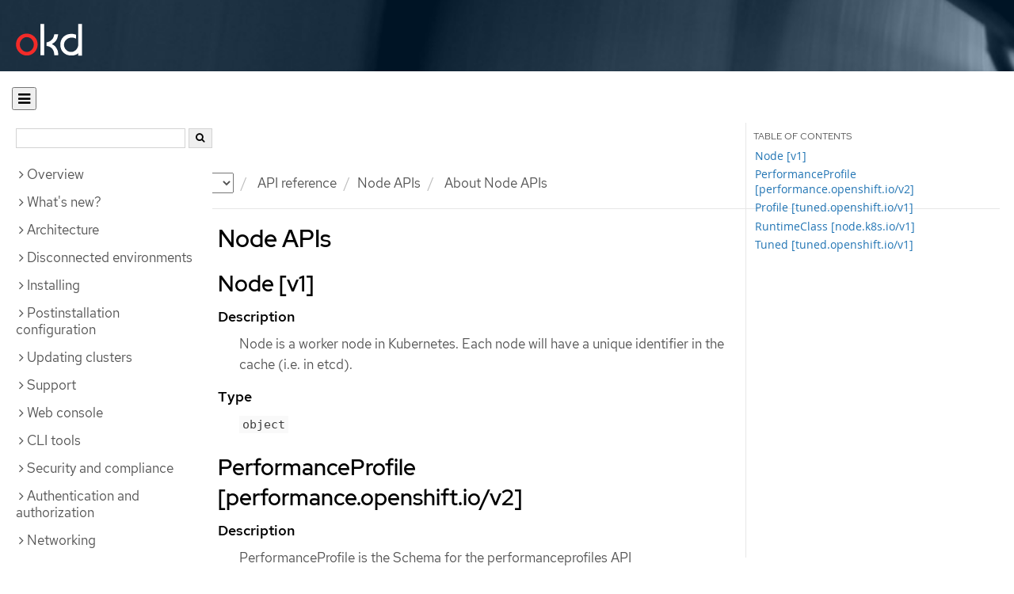

--- FILE ---
content_type: text/html; charset=utf-8
request_url: https://docs.okd.io/latest/rest_api/node_apis/node-apis-index.html
body_size: 42723
content:


<!DOCTYPE html>
<!--[if IE 8]> <html class="ie8"> <![endif]-->
<!--[if IE 9]> <html class="ie9"> <![endif]-->
<!--[if gt IE 9]><!-->
<html>
<!--<![endif]-->

<head>
  <meta charset="utf-8">
  <meta content="IE=edge" http-equiv="X-UA-Compatible">
  <meta content="width=device-width, initial-scale=1.0" name="viewport">
  
  
  
  

  <title>About Node APIs - Node APIs | API reference | OKD 4</title>
  <link href="https://assets.openshift.net/content/subdomain.css" rel="stylesheet" type="text/css"/>
  <link href="https://docs.okd.io/latest/_stylesheets/search.css" rel="stylesheet" media="screen"/>
  <link href="https://docs.okd.io/latest/_stylesheets/autumn.css" rel="stylesheet"  media="screen"/>
  <link href="https://assets.openshift.net/content/subdomain/touch-icon-precomposed.png" rel="apple-touch-icon-precomposed" type="image/png"/>
  <link href="https://assets.openshift.net/content/subdomain/favicon32x32.png" rel="shortcut icon" type="text/css"/>
  <link href="https://assets.openshift.net/content/osh-nav-footer.css" rel="stylesheet" type="text/css" media="screen"/>
  <link href="https://docs.okd.io/latest/_stylesheets/docs.css" rel="stylesheet"  media="screen"/>
  <link href="https://docs.okd.io/latest/_stylesheets/print.css" rel="stylesheet" type="text/css" media="print"/>
  <!--[if IE]><link rel="shortcut icon" href="https://assets.openshift.net/content/subdomain/favicon.ico"><![endif]-->
  <!-- or, set /favicon.ico for IE10 win -->
  <meta content="OpenShift" name="application-name">
  <meta content="#000000" name="msapplication-TileColor">
  <meta content="https://assets.openshift.net/content/subdomain/touch-icon-precomposed.png" name="msapplication-TileImage">

  <!-- Adobe DTM -->
  <script src="//www.redhat.com/dtm.js" type="text/javascript"></script>
  <!-- End Adobe DTM -->

  <script id="trustarc" src="https://static.redhat.com/libs/redhat/marketing/latest/trustarc/trustarc.js"></script>

  <link href="https://fonts.googleapis.com/icon?family=Material+Icons+Outlined"
        rel="stylesheet">

</head>

<body onload="selectVersion('4');">
  <div class="navbar navbar-default navbar-openshift navbar-origin" role="navigation">
  <div class="navbar-header">
    <a class="navbar-brand origin" href="/"></a>
  </div>
</div>
  
  <div class="container">
    <button id="hc-open-btn" class="open-btn-sm" onclick="openNav()" aria-label="Open"><span class="fa fa-bars" /></button>
    <ol class="breadcrumb hide-for-print">
      

      

      

      

      

      

      

      
      

      

      


      

      


      

      

      <li class="sitename">
        <a href="/">
          Documentation</a>
      </li>
      <li class="hidden-xs active">
        
              <a href="https://docs.okd.io/4/welcome/index.html">
            OKD
            </a>
            <select id="version-selector" onchange="versionSelector(this);">
              <option value="latest">latest</option>
              <option value="4.19">4.19</option>
              <option value="4.18">4.18</option>
              <option value="4.17">4.17</option>
              <option value="4.16">4.16</option>
              <option value="4.15">4.15</option>
              <option value="4.14">4.14</option>
              <option value="4.13">4.13</option>
              <option value="4.12">4.12</option>
              <option value="4.11">4.11</option>
              <option value="4.10">4.10</option>
              <option value="4.9">4.9</option>
              <option value="4.8">4.8</option>
              <option value="4.7">4.7</option>
              <option value="4.6">4.6</option>
              <option value="3.11">3.11</option>
              <option value="3.10">3.10</option>
              <option value="3.9">3.9</option>
              <option value="3.7">3.7</option>
              <option value="3.6">3.6</option>
            </select>
        
      </li>
      <li class="hidden-xs active">
        API reference
      </li>
      <li class="hidden-xs active"><a href="../../rest_api/node_apis/node-apis-index.html">Node APIs</a></li>
      
      <li class="hidden-xs active">
        About Node APIs
      </li>
      
    </ol>
    <div class="row row-offcanvas row-offcanvas-left">
      <div class="col-xs-8 col-sm-3 col-md-3 sidebar sidebar-offcanvas hide-for-print">
        <div class="row-fluid">
          <div id="btn-close">
            <button id="hc-close-btn" onclick="closeNav()" class="close-btn-sm" aria-label="close"><span class="fa fa-times" /></button>
          </div>
          <div id="hc-search">
            <input id="hc-search-input" type="text" aria-label="search">
            <button id="hc-search-btn" aria-label="search"><span class="fa fa-search" /></button>
          </div>
        </div>
        <ul class="nav nav-sidebar">
    <li class="nav-header"><a class="" href="javascript:void(0);" data-toggle="collapse" data-target="#topicGroup0"><span id="tgSpan0" class="fa fa-angle-right"></span>Overview</a>
      <ul id="topicGroup0" class="collapse  list-unstyled">
            <li><a class="" href="../../welcome/index.html">Welcome</a></li>
            <li><a class="" href="../../welcome/ocp-overview.html">Introduction to OpenShift Container Platform</a></li>
            <li><a class="" href="../../welcome/learn_more_about_openshift.html">Learn more about OpenShift Container Platform</a></li>
            <li><a class="" href="../../welcome/kubernetes-overview.html">Kubernetes overview</a></li>
            <li><a class="" href="../../welcome/openshift-editions.html">OpenShift editions</a></li>
            <li><a class="" href="../../welcome/providing-feedback-on-red-hat-documentation.html">Providing documentation feedback</a></li>
      </ul>
    </li>
    <li class="nav-header"><a class="" href="javascript:void(0);" data-toggle="collapse" data-target="#topicGroup1"><span id="tgSpan1" class="fa fa-angle-right"></span>What's new?</a>
      <ul id="topicGroup1" class="collapse  list-unstyled">
            <li><a class="" href="../../whats_new/new-features.html">New features and enhancements</a></li>
            <li><a class="" href="../../whats_new/deprecated-features.html">Deprecated features</a></li>
      </ul>
    </li>
    <li class="nav-header"><a class="" href="javascript:void(0);" data-toggle="collapse" data-target="#topicGroup2"><span id="tgSpan2" class="fa fa-angle-right"></span>Architecture</a>
      <ul id="topicGroup2" class="collapse  list-unstyled">
            <li><a class="" href="../../architecture/index.html">Architecture overview</a></li>
            <li><a class="" href="../../architecture/architecture.html">Product architecture</a></li>
            <li><a class="" href="../../architecture/architecture-installation.html">Installation and update</a></li>
            <li><a class="" href="../../architecture/control-plane.html">Control plane architecture</a></li>
            <li><a class="" href="../../architecture/understanding-development.html">Understanding OKD development</a></li>
            <li><a class="" href="../../architecture/architecture-rhcos.html">Fedora CoreOS</a></li>
            <li><a class="" href="../../architecture/admission-plug-ins.html">Admission plugins</a></li>
      </ul>
    </li>
    <li class="nav-header"><a class="" href="javascript:void(0);" data-toggle="collapse" data-target="#topicGroup3"><span id="tgSpan3" class="fa fa-angle-right"></span>Disconnected environments</a>
      <ul id="topicGroup3" class="collapse  list-unstyled">
            <li><a class="" href="../../disconnected/about.html">About disconnected environments</a></li>
            <li><a class="" href="../../disconnected/connected-to-disconnected.html">Converting a connected cluster to a disconnected cluster</a></li>
            <li><a class="" href="../../disconnected/index.html">About disconnected installation mirroring</a></li>
            <li><a class="" href="../../disconnected/installing-mirroring-creating-registry.html">Creating a mirror registry with mirror registry for Red Hat OpenShift</a></li>
            <li><a class="" href="../../disconnected/about-installing-oc-mirror-v2.html">Mirroring images for a disconnected installation using oc-mirror plugin v2</a></li>
            <li><a class="" href="../../disconnected/oc-mirror-migration-v1-to-v2.html">Migrating from oc-mirror plugin v1 to v2</a></li>
            <li><a class="" href="../../disconnected/installing-mirroring-disconnected.html">Mirroring images for a disconnected installation using the oc-mirror plugin v1</a></li>
            <li><a class="" href="../../disconnected/installing-mirroring-installation-images.html">Mirroring images for a disconnected installation by using the oc adm command</a></li>
            <li><a class="" href="../../disconnected/installing.html">Installing a cluster in a disconnected environment</a></li>
            <li><a class="" href="../../disconnected/using-olm.html">Using OLM in disconnected environments</a></li>
            <li class="nav-header"><a class="" href="javascript:void(0);" data-toggle="collapse" data-target="#topicSubGroup-3-10"><span id="sgSpan-3-10" class="fa fa-caret-right"></span>&nbsp;Updating a cluster in a disconnected environment</a>
              <ul id="topicSubGroup-3-10" class="nav-tertiary list-unstyled collapse">

                  <li><a class="" href="../../disconnected/updating/index.html">About cluster updates in a disconnected environment</a></li>
                  <li><a class="" href="../../disconnected/updating/mirroring-image-repository.html">Mirroring OpenShift Container Platform images</a></li>
                  <li><a class="" href="../../disconnected/updating/disconnected-update.html">Updating a cluster in a disconnected environment by using the CLI</a></li>              </ul>
            </li>
      </ul>
    </li>
    <li class="nav-header"><a class="" href="javascript:void(0);" data-toggle="collapse" data-target="#topicGroup4"><span id="tgSpan4" class="fa fa-angle-right"></span>Installing</a>
      <ul id="topicGroup4" class="collapse  list-unstyled">
            <li class="nav-header"><a class="" href="javascript:void(0);" data-toggle="collapse" data-target="#topicSubGroup-4-0"><span id="sgSpan-4-0" class="fa fa-caret-right"></span>&nbsp;Installation overview</a>
              <ul id="topicSubGroup-4-0" class="nav-tertiary list-unstyled collapse">

                  <li><a class="" href="../../installing/overview/index.html">Installation overview</a></li>
                  <li><a class="" href="../../installing/overview/installing-preparing.html">Selecting an installation method and preparing a cluster</a></li>
                  <li><a class="" href="../../installing/overview/cluster-capabilities.html">Cluster capabilities</a></li>              </ul>
            </li>
            <li class="nav-header"><a class="" href="javascript:void(0);" data-toggle="collapse" data-target="#topicSubGroup-4-1"><span id="sgSpan-4-1" class="fa fa-caret-right"></span>&nbsp;Installing on Alibaba Cloud</a>
              <ul id="topicSubGroup-4-1" class="nav-tertiary list-unstyled collapse">

                  <li><a class="" href="../../installing/installing_alibaba/installing-alibaba-assisted-installer.html">Installing a cluster on Alibaba Cloud using the Assisted Installer</a></li>              </ul>
            </li>
            <li class="nav-header"><a class="" href="javascript:void(0);" data-toggle="collapse" data-target="#topicSubGroup-4-2"><span id="sgSpan-4-2" class="fa fa-caret-right"></span>&nbsp;Installing on AWS</a>
              <ul id="topicSubGroup-4-2" class="nav-tertiary list-unstyled collapse">

                  <li><a class="" href="../../installing/installing_aws/preparing-to-install-on-aws.html">Installation methods</a></li>
                  <li><a class="" href="../../installing/installing_aws/installing-aws-account.html">Configuring an AWS account</a></li>
                <li class="nav-header"><a class="" href="javascript:void(0);" data-toggle="collapse" data-target="#topicSubSubGroup-4-2-2"><span id="ssgSpan-4-2-2" class="fa fa-caret-right"></span>&nbsp;Installer-provisioned infrastructure</a>
                  <ul id="topicSubSubGroup-4-2-2" class="nav-tertiary list-unstyled collapse">

                    <li><a class="" href="../../installing/installing_aws/ipi/ipi-aws-preparing-to-install.html" style="padding-left: 70px;">Preparing to install a cluster</a></li>
                    <li><a class="" href="../../installing/installing_aws/ipi/installing-aws-default.html" style="padding-left: 70px;">Installing a cluster</a></li>
                    <li><a class="" href="../../installing/installing_aws/ipi/installing-aws-customizations.html" style="padding-left: 70px;">Installing a cluster with customizations</a></li>
                    <li><a class="" href="../../installing/installing_aws/ipi/installing-restricted-networks-aws-installer-provisioned.html" style="padding-left: 70px;">Installing a cluster in a disconnected environment</a></li>
                    <li><a class="" href="../../installing/installing_aws/ipi/installing-aws-vpc.html" style="padding-left: 70px;">Installing a cluster into an existing VPC</a></li>
                    <li><a class="" href="../../installing/installing_aws/ipi/installing-aws-private.html" style="padding-left: 70px;">Installing a private cluster</a></li>
                    <li><a class="" href="../../installing/installing_aws/ipi/installing-aws-specialized-region.html" style="padding-left: 70px;">Installing a cluster in a specialized region</a></li>
                    <li><a class="" href="../../installing/installing_aws/ipi/installing-aws-localzone.html" style="padding-left: 70px;">Installing a cluster with compute nodes on Local Zones</a></li>
                    <li><a class="" href="../../installing/installing_aws/ipi/installing-aws-wavelength-zone.html" style="padding-left: 70px;">Installing a cluster with compute nodes on Wavelength Zones</a></li>
                    <li><a class="" href="../../installing/installing_aws/ipi/installing-aws-outposts.html" style="padding-left: 70px;">Extending an AWS VPC cluster into an AWS Outpost</a></li>
                    <li><a class="" href="../../installing/installing_aws/ipi/installing-aws-multiarch-support.html" style="padding-left: 70px;">Installing an AWS cluster with the support for configuring multi-architecture compute machines</a></li>                  </ul>
                  </li>

                <li class="nav-header"><a class="" href="javascript:void(0);" data-toggle="collapse" data-target="#topicSubSubGroup-4-2-3"><span id="ssgSpan-4-2-3" class="fa fa-caret-right"></span>&nbsp;User-provisioned infrastructure</a>
                  <ul id="topicSubSubGroup-4-2-3" class="nav-tertiary list-unstyled collapse">

                    <li><a class="" href="../../installing/installing_aws/upi/upi-aws-preparing-to-install.html" style="padding-left: 70px;">Preparing to install a cluster</a></li>
                    <li><a class="" href="../../installing/installing_aws/upi/upi-aws-installation-reqs.html" style="padding-left: 70px;">Installation requirements</a></li>
                    <li><a class="" href="../../installing/installing_aws/upi/installing-aws-user-infra.html" style="padding-left: 70px;">Installing a cluster using CloudFormation templates</a></li>
                    <li><a class="" href="../../installing/installing_aws/upi/installing-restricted-networks-aws.html" style="padding-left: 70px;">Installing a cluster in a disconnected environment with user-provisioned infrastructure</a></li>
                    <li><a class="" href="../../installing/installing_aws/upi/installing-aws-multiarch-support-upi.html" style="padding-left: 70px;">Installing an AWS cluster with the support for configuring multi-architecture compute machines</a></li>                  </ul>
                  </li>

                  <li><a class="" href="../../installing/installing_aws/installing-aws-three-node.html">Installing a three-node cluster</a></li>
                  <li><a class="" href="../../installing/installing_aws/uninstalling-cluster-aws.html">Uninstalling a cluster</a></li>
                  <li><a class="" href="../../installing/installing_aws/installation-config-parameters-aws.html">Installation configuration parameters</a></li>              </ul>
            </li>
            <li class="nav-header"><a class="" href="javascript:void(0);" data-toggle="collapse" data-target="#topicSubGroup-4-3"><span id="sgSpan-4-3" class="fa fa-caret-right"></span>&nbsp;Installing on Azure</a>
              <ul id="topicSubGroup-4-3" class="nav-tertiary list-unstyled collapse">

                  <li><a class="" href="../../installing/installing_azure/preparing-to-install-on-azure.html">Installation methods</a></li>
                  <li><a class="" href="../../installing/installing_azure/installing-azure-account.html">Configuring an Azure account</a></li>
                <li class="nav-header"><a class="" href="javascript:void(0);" data-toggle="collapse" data-target="#topicSubSubGroup-4-3-2"><span id="ssgSpan-4-3-2" class="fa fa-caret-right"></span>&nbsp;Installer-provisioned infrastructure</a>
                  <ul id="topicSubSubGroup-4-3-2" class="nav-tertiary list-unstyled collapse">

                    <li><a class="" href="../../installing/installing_azure/ipi/installing-azure-preparing-ipi.html" style="padding-left: 70px;">Preparing to install a cluster</a></li>
                    <li><a class="" href="../../installing/installing_azure/ipi/installing-azure-default.html" style="padding-left: 70px;">Installing a cluster</a></li>
                    <li><a class="" href="../../installing/installing_azure/ipi/installing-azure-customizations.html" style="padding-left: 70px;">Installing a cluster with customizations</a></li>
                    <li><a class="" href="../../installing/installing_azure/ipi/installing-restricted-networks-azure-installer-provisioned.html" style="padding-left: 70px;">Installing a cluster in a disconnected environment</a></li>
                    <li><a class="" href="../../installing/installing_azure/ipi/installing-azure-vnet.html" style="padding-left: 70px;">Installing a cluster into an existing VNet</a></li>
                    <li><a class="" href="../../installing/installing_azure/ipi/installing-azure-private.html" style="padding-left: 70px;">Installing a private cluster</a></li>
                    <li><a class="" href="../../installing/installing_azure/ipi/installing-azure-government-region.html" style="padding-left: 70px;">Installing a cluster into a government region</a></li>                  </ul>
                  </li>

                <li class="nav-header"><a class="" href="javascript:void(0);" data-toggle="collapse" data-target="#topicSubSubGroup-4-3-3"><span id="ssgSpan-4-3-3" class="fa fa-caret-right"></span>&nbsp;User-provisioned infrastructure</a>
                  <ul id="topicSubSubGroup-4-3-3" class="nav-tertiary list-unstyled collapse">

                    <li><a class="" href="../../installing/installing_azure/upi/installing-azure-preparing-upi.html" style="padding-left: 70px;">Preparing to install a cluster</a></li>
                    <li><a class="" href="../../installing/installing_azure/upi/installing-restricted-networks-azure-user-provisioned.html" style="padding-left: 70px;">Installing a cluster in a disconnected environment with user-provisioned infrastructure</a></li>
                    <li><a class="" href="../../installing/installing_azure/upi/installing-azure-user-infra.html" style="padding-left: 70px;">Installing a cluster using ARM templates</a></li>                  </ul>
                  </li>

                  <li><a class="" href="../../installing/installing_azure/installing-azure-three-node.html">Installing a three-node cluster</a></li>
                  <li><a class="" href="../../installing/installing_azure/uninstalling-cluster-azure.html">Uninstalling a cluster</a></li>
                  <li><a class="" href="../../installing/installing_azure/installation-config-parameters-azure.html">Installation configuration parameters for Azure</a></li>              </ul>
            </li>
            <li class="nav-header"><a class="" href="javascript:void(0);" data-toggle="collapse" data-target="#topicSubGroup-4-4"><span id="sgSpan-4-4" class="fa fa-caret-right"></span>&nbsp;Installing on Azure Stack Hub</a>
              <ul id="topicSubGroup-4-4" class="nav-tertiary list-unstyled collapse">

                  <li><a class="" href="../../installing/installing_azure_stack_hub/preparing-to-install-on-azure-stack-hub.html">Installation methods</a></li>
                  <li><a class="" href="../../installing/installing_azure_stack_hub/installing-azure-stack-hub-account.html">Configuring an Azure Stack Hub account</a></li>
                <li class="nav-header"><a class="" href="javascript:void(0);" data-toggle="collapse" data-target="#topicSubSubGroup-4-4-2"><span id="ssgSpan-4-4-2" class="fa fa-caret-right"></span>&nbsp;Installer-provisioned infrastructure</a>
                  <ul id="topicSubSubGroup-4-4-2" class="nav-tertiary list-unstyled collapse">

                    <li><a class="" href="../../installing/installing_azure_stack_hub/ipi/ipi-ash-preparing-to-install.html" style="padding-left: 70px;">Preparing to install a cluster</a></li>
                    <li><a class="" href="../../installing/installing_azure_stack_hub/ipi/installing-azure-stack-hub-default.html" style="padding-left: 70px;">Installing a cluster</a></li>
                    <li><a class="" href="../../installing/installing_azure_stack_hub/ipi/installing-azure-stack-hub-network-customizations.html" style="padding-left: 70px;">Installing a cluster with network customizations</a></li>                  </ul>
                  </li>

                <li class="nav-header"><a class="" href="javascript:void(0);" data-toggle="collapse" data-target="#topicSubSubGroup-4-4-3"><span id="ssgSpan-4-4-3" class="fa fa-caret-right"></span>&nbsp;User-provisioned infrastructure</a>
                  <ul id="topicSubSubGroup-4-4-3" class="nav-tertiary list-unstyled collapse">

                    <li><a class="" href="../../installing/installing_azure_stack_hub/upi/upi-ash-preparing-to-install.html" style="padding-left: 70px;">Preparing to install a cluster</a></li>
                    <li><a class="" href="../../installing/installing_azure_stack_hub/upi/installing-azure-stack-hub-user-infra.html" style="padding-left: 70px;">Installing a cluster using ARM templates</a></li>                  </ul>
                  </li>

                  <li><a class="" href="../../installing/installing_azure_stack_hub/installation-config-parameters-ash.html">Installation configuration parameters</a></li>
                  <li><a class="" href="../../installing/installing_azure_stack_hub/uninstalling-cluster-azure-stack-hub.html">Uninstalling a cluster</a></li>              </ul>
            </li>
            <li class="nav-header"><a class="" href="javascript:void(0);" data-toggle="collapse" data-target="#topicSubGroup-4-5"><span id="sgSpan-4-5" class="fa fa-caret-right"></span>&nbsp;Installing on Google Cloud</a>
              <ul id="topicSubGroup-4-5" class="nav-tertiary list-unstyled collapse">

                  <li><a class="" href="../../installing/installing_gcp/preparing-to-install-on-gcp.html">Preparing to install on Google Cloud</a></li>
                  <li><a class="" href="../../installing/installing_gcp/installing-gcp-account.html">Configuring a Google Cloud project</a></li>
                  <li><a class="" href="../../installing/installing_gcp/installing-gcp-default.html">Installing a cluster quickly on Google Cloud</a></li>
                  <li><a class="" href="../../installing/installing_gcp/installing-gcp-customizations.html">Installing a cluster on Google Cloud with customizations</a></li>
                  <li><a class="" href="../../installing/installing_gcp/installing-restricted-networks-gcp-installer-provisioned.html">Installing a cluster on Google Cloud in a disconnected environment</a></li>
                  <li><a class="" href="../../installing/installing_gcp/installing-gcp-vpc.html">Installing a cluster on Google Cloud into an existing VPC</a></li>
                  <li><a class="" href="../../installing/installing_gcp/installing-gcp-shared-vpc.html">Installing a cluster on Google Cloud into a shared VPC</a></li>
                  <li><a class="" href="../../installing/installing_gcp/installing-gcp-private.html">Installing a private cluster on Google Cloud</a></li>
                  <li><a class="" href="../../installing/installing_gcp/installing-gcp-user-infra.html">Installing a cluster on Google Cloud using Deployment Manager templates</a></li>
                  <li><a class="" href="../../installing/installing_gcp/installing-gcp-user-infra-vpc.html">Installing a cluster into a shared VPC on Google Cloud using Deployment Manager templates</a></li>
                  <li><a class="" href="../../installing/installing_gcp/installing-restricted-networks-gcp.html">Installing a cluster on Google Cloud in a disconnected environment with user-provisioned infrastructure</a></li>
                  <li><a class="" href="../../installing/installing_gcp/installing-gcp-three-node.html">Installing a three-node cluster on Google Cloud</a></li>
                  <li><a class="" href="../../installing/installing_gcp/installation-config-parameters-gcp.html">Installation configuration parameters for Google Cloud</a></li>
                  <li><a class="" href="../../installing/installing_gcp/uninstalling-cluster-gcp.html">Uninstalling a cluster on Google Cloud</a></li>
                  <li><a class="" href="../../installing/installing_gcp/installing-gcp-multiarch-support.html">Installing a Google Cloud cluster with the support for configuring multi-architecture compute machines</a></li>              </ul>
            </li>
            <li class="nav-header"><a class="" href="javascript:void(0);" data-toggle="collapse" data-target="#topicSubGroup-4-6"><span id="sgSpan-4-6" class="fa fa-caret-right"></span>&nbsp;Installing on IBM Cloud</a>
              <ul id="topicSubGroup-4-6" class="nav-tertiary list-unstyled collapse">

                  <li><a class="" href="../../installing/installing_ibm_cloud/preparing-to-install-on-ibm-cloud.html">Preparing to install on IBM Cloud</a></li>
                  <li><a class="" href="../../installing/installing_ibm_cloud/installing-ibm-cloud-account.html">Configuring an IBM Cloud account</a></li>
                  <li><a class="" href="../../installing/installing_ibm_cloud/configuring-iam-ibm-cloud.html">Configuring IAM for IBM Cloud</a></li>
                  <li><a class="" href="../../installing/installing_ibm_cloud/user-managed-encryption-ibm-cloud.html">User-managed encryption</a></li>
                  <li><a class="" href="../../installing/installing_ibm_cloud/installing-ibm-cloud-customizations.html">Installing a cluster on IBM Cloud with customizations</a></li>
                  <li><a class="" href="../../installing/installing_ibm_cloud/installing-ibm-cloud-vpc.html">Installing a cluster on IBM Cloud into an existing VPC</a></li>
                  <li><a class="" href="../../installing/installing_ibm_cloud/installing-ibm-cloud-private.html">Installing a private cluster on IBM Cloud</a></li>
                  <li><a class="" href="../../installing/installing_ibm_cloud/installing-ibm-cloud-restricted.html">Installing a cluster on IBM Cloud in a disconnected environment</a></li>
                  <li><a class="" href="../../installing/installing_ibm_cloud/installation-config-parameters-ibm-cloud-vpc.html">Installation configuration parameters for IBM Cloud</a></li>
                  <li><a class="" href="../../installing/installing_ibm_cloud/uninstalling-cluster-ibm-cloud.html">Uninstalling a cluster on IBM Cloud</a></li>              </ul>
            </li>
            <li class="nav-header"><a class="" href="javascript:void(0);" data-toggle="collapse" data-target="#topicSubGroup-4-7"><span id="sgSpan-4-7" class="fa fa-caret-right"></span>&nbsp;Installing on Nutanix</a>
              <ul id="topicSubGroup-4-7" class="nav-tertiary list-unstyled collapse">

                  <li><a class="" href="../../installing/installing_nutanix/preparing-to-install-on-nutanix.html">Preparing to install on Nutanix</a></li>
                  <li><a class="" href="../../installing/installing_nutanix/nutanix-failure-domains.html">Fault tolerant deployments</a></li>
                  <li><a class="" href="../../installing/installing_nutanix/installing-nutanix-installer-provisioned.html">Installing a cluster on Nutanix</a></li>
                  <li><a class="" href="../../installing/installing_nutanix/installing-restricted-networks-nutanix-installer-provisioned.html">Installing a cluster on Nutanix in a disconnected environment</a></li>
                  <li><a class="" href="../../installing/installing_nutanix/installing-nutanix-three-node.html">Installing a three-node cluster on Nutanix</a></li>
                  <li><a class="" href="../../installing/installing_nutanix/uninstalling-cluster-nutanix.html">Uninstalling a cluster on Nutanix</a></li>
                  <li><a class="" href="../../installing/installing_nutanix/installation-config-parameters-nutanix.html">Installation configuration parameters for Nutanix</a></li>              </ul>
            </li>
            <li class="nav-header"><a class="" href="javascript:void(0);" data-toggle="collapse" data-target="#topicSubGroup-4-8"><span id="sgSpan-4-8" class="fa fa-caret-right"></span>&nbsp;Installing on a single node</a>
              <ul id="topicSubGroup-4-8" class="nav-tertiary list-unstyled collapse">

                  <li><a class="" href="../../installing/installing_sno/install-sno-preparing-to-install-sno.html">Preparing to install OpenShift on a single node</a></li>
                  <li><a class="" href="../../installing/installing_sno/install-sno-installing-sno.html">Installing OpenShift on a single node</a></li>              </ul>
            </li>
            <li class="nav-header"><a class="" href="javascript:void(0);" data-toggle="collapse" data-target="#topicSubGroup-4-9"><span id="sgSpan-4-9" class="fa fa-caret-right"></span>&nbsp;Installing a Two Node OpenShift Cluster</a>
              <ul id="topicSubGroup-4-9" class="nav-tertiary list-unstyled collapse">

                  <li><a class="" href="../../installing/installing_two_node_cluster/about-two-node-arbiter-installation.html">Two-Node with Arbiter</a></li>
                <li class="nav-header"><a class="" href="javascript:void(0);" data-toggle="collapse" data-target="#topicSubSubGroup-4-9-1"><span id="ssgSpan-4-9-1" class="fa fa-caret-right"></span>&nbsp;Two-node with Fencing</a>
                  <ul id="topicSubSubGroup-4-9-1" class="nav-tertiary list-unstyled collapse">

                    <li><a class="" href="../../installing/installing_two_node_cluster/installing_tnf/installing-two-node-fencing.html" style="padding-left: 70px;">Preparing to install a two-node OpenShift cluster with fencing</a></li>
                    <li><a class="" href="../../installing/installing_two_node_cluster/installing_tnf/install-tnf.html" style="padding-left: 70px;">Installing a two-node OpenShift cluster with fencing</a></li>
                    <li><a class="" href="../../installing/installing_two_node_cluster/installing_tnf/install-post-tnf.html" style="padding-left: 70px;">Post-installation troubleshooting and recovery</a></li>                  </ul>
                  </li>
              </ul>
            </li>
            <li class="nav-header"><a class="" href="javascript:void(0);" data-toggle="collapse" data-target="#topicSubGroup-4-10"><span id="sgSpan-4-10" class="fa fa-caret-right"></span>&nbsp;Installing on bare metal</a>
              <ul id="topicSubGroup-4-10" class="nav-tertiary list-unstyled collapse">

                  <li><a class="" href="../../installing/installing_bare_metal/preparing-to-install-on-bare-metal.html">Preparing to install on bare metal</a></li>
                <li class="nav-header"><a class="" href="javascript:void(0);" data-toggle="collapse" data-target="#topicSubSubGroup-4-10-1"><span id="ssgSpan-4-10-1" class="fa fa-caret-right"></span>&nbsp;User-provisioned infrastructure</a>
                  <ul id="topicSubSubGroup-4-10-1" class="nav-tertiary list-unstyled collapse">

                    <li><a class="" href="../../installing/installing_bare_metal/upi/installing-bare-metal.html" style="padding-left: 70px;">Installing a user-provisioned cluster on bare metal</a></li>
                    <li><a class="" href="../../installing/installing_bare_metal/upi/installing-bare-metal-network-customizations.html" style="padding-left: 70px;">Installing a user-provisioned bare metal cluster with network customizations</a></li>
                    <li><a class="" href="../../installing/installing_bare_metal/upi/installing-restricted-networks-bare-metal.html" style="padding-left: 70px;">Installing a user-provisioned bare metal cluster on a disconnected environment</a></li>
                    <li><a class="" href="../../installing/installing_bare_metal/upi/scaling-a-user-provisioned-cluster-with-the-bare-metal-operator.html" style="padding-left: 70px;">Scaling a user-provisioned installation with the bare metal operator</a></li>
                    <li><a class="" href="../../installing/installing_bare_metal/upi/installation-config-parameters-bare-metal.html" style="padding-left: 70px;">Installation configuration parameters for bare metal</a></li>                  </ul>
                  </li>

                <li class="nav-header"><a class="" href="javascript:void(0);" data-toggle="collapse" data-target="#topicSubSubGroup-4-10-2"><span id="ssgSpan-4-10-2" class="fa fa-caret-right"></span>&nbsp;Installer-provisioned infrastructure</a>
                  <ul id="topicSubSubGroup-4-10-2" class="nav-tertiary list-unstyled collapse">

                    <li><a class="" href="../../installing/installing_bare_metal/ipi/ipi-install-overview.html" style="padding-left: 70px;">Overview</a></li>
                    <li><a class="" href="../../installing/installing_bare_metal/ipi/ipi-install-prerequisites.html" style="padding-left: 70px;">Prerequisites</a></li>
                    <li><a class="" href="../../installing/installing_bare_metal/ipi/ipi-install-installation-workflow.html" style="padding-left: 70px;">Setting up the environment for an OpenShift installation</a></li>
                    <li><a class="" href="../../installing/installing_bare_metal/ipi/ipi-install-installing-a-cluster.html" style="padding-left: 70px;">Installing a cluster</a></li>
                    <li><a class="" href="../../installing/installing_bare_metal/ipi/ipi-install-troubleshooting.html" style="padding-left: 70px;">Troubleshooting the installation</a></li>                  </ul>
                  </li>

                  <li><a class="" href="../../installing/installing_bare_metal/bare-metal-postinstallation-configuration.html">Postinstallation configuration</a></li>
                  <li><a class="" href="../../installing/installing_bare_metal/bare-metal-expanding-the-cluster.html">Expanding the cluster</a></li>
                  <li><a class="" href="../../installing/installing_bare_metal/bare-metal-using-bare-metal-as-a-service.html">Using bare metal as a service</a></li>              </ul>
            </li>
            <li class="nav-header"><a class="" href="javascript:void(0);" data-toggle="collapse" data-target="#topicSubGroup-4-11"><span id="sgSpan-4-11" class="fa fa-caret-right"></span>&nbsp;Installing IBM Cloud Bare Metal (Classic)</a>
              <ul id="topicSubGroup-4-11" class="nav-tertiary list-unstyled collapse">

                  <li><a class="" href="../../installing/installing_ibm_cloud_classic/install-ibm-cloud-prerequisites.html">Prerequisites for IBM Cloud (Classic)</a></li>
                  <li><a class="" href="../../installing/installing_ibm_cloud_classic/install-ibm-cloud-installation-workflow.html">Installation workflow for IBM Cloud Bare Metal (Classic)</a></li>              </ul>
            </li>
            <li class="nav-header"><a class="" href="javascript:void(0);" data-toggle="collapse" data-target="#topicSubGroup-4-12"><span id="sgSpan-4-12" class="fa fa-caret-right"></span>&nbsp;Installing on OpenStack</a>
              <ul id="topicSubGroup-4-12" class="nav-tertiary list-unstyled collapse">

                  <li><a class="" href="../../installing/installing_openstack/preparing-to-install-on-openstack.html">Preparing to install on OpenStack</a></li>
                  <li><a class="" href="../../installing/installing_openstack/installing-openstack-nfv-preparing.html">Preparing to install a cluster that uses SR-IOV or OVS-DPDK on OpenStack</a></li>
                  <li><a class="" href="../../installing/installing_openstack/installing-openstack-installer-custom.html">Installing a cluster on OpenStack with customizations</a></li>
                  <li><a class="" href="../../installing/installing_openstack/installing-openstack-user.html">Installing a cluster on OpenStack on your own infrastructure</a></li>
                  <li><a class="" href="../../installing/installing_openstack/installing-openstack-installer-restricted.html">Installing a cluster on OpenStack in a disconnected environment</a></li>
                  <li><a class="" href="../../installing/installing_openstack/installing-openstack-three-node.html">Installing a three-node cluster on OpenStack</a></li>
                  <li><a class="" href="../../installing/installing_openstack/installing-openstack-network-config.html">Configuring network settings after installing OpenStack</a></li>
                  <li><a class="" href="../../installing/installing_openstack/installing-openstack-cloud-config-reference.html">OpenStack Cloud Controller Manager reference guide</a></li>
                  <li><a class="" href="../../installing/installing_openstack/deploying-openstack-with-rootVolume-etcd-on-local-disk.html">Deploying on OpenStack with rootVolume and etcd on local disk</a></li>
                  <li><a class="" href="../../installing/installing_openstack/uninstalling-cluster-openstack.html">Uninstalling a cluster on OpenStack</a></li>
                  <li><a class="" href="../../installing/installing_openstack/uninstalling-openstack-user.html">Uninstalling a cluster on OpenStack from your own infrastructure</a></li>
                  <li><a class="" href="../../installing/installing_openstack/installation-config-parameters-openstack.html">Installation configuration parameters for OpenStack</a></li>              </ul>
            </li>
            <li class="nav-header"><a class="" href="javascript:void(0);" data-toggle="collapse" data-target="#topicSubGroup-4-13"><span id="sgSpan-4-13" class="fa fa-caret-right"></span>&nbsp;Installing on Oracle Distributed Cloud</a>
              <ul id="topicSubGroup-4-13" class="nav-tertiary list-unstyled collapse">

                  <li><a class="" href="../../installing/installing_oci/installing-oci-assisted-installer.html">Installing a cluster on Oracle Distributed Cloud by using the Assisted Installer</a></li>
                  <li><a class="" href="../../installing/installing_oci/installing-oci-agent-based-installer.html">Installing a cluster on Oracle Distributed Cloud by using the Agent-based Installer</a></li>              </ul>
            </li>
            <li class="nav-header"><a class="" href="javascript:void(0);" data-toggle="collapse" data-target="#topicSubGroup-4-14"><span id="sgSpan-4-14" class="fa fa-caret-right"></span>&nbsp;Installing on VMware vSphere</a>
              <ul id="topicSubGroup-4-14" class="nav-tertiary list-unstyled collapse">

                  <li><a class="" href="../../installing/installing_vsphere/preparing-to-install-on-vsphere.html">Installation methods</a></li>
                <li class="nav-header"><a class="" href="javascript:void(0);" data-toggle="collapse" data-target="#topicSubSubGroup-4-14-1"><span id="ssgSpan-4-14-1" class="fa fa-caret-right"></span>&nbsp;Installer-provisioned infrastructure</a>
                  <ul id="topicSubSubGroup-4-14-1" class="nav-tertiary list-unstyled collapse">

                    <li><a class="" href="../../installing/installing_vsphere/ipi/ipi-vsphere-installation-reqs.html" style="padding-left: 70px;">vSphere installation requirements</a></li>
                    <li><a class="" href="../../installing/installing_vsphere/ipi/ipi-vsphere-preparing-to-install.html" style="padding-left: 70px;">Preparing to install a cluster</a></li>
                    <li><a class="" href="../../installing/installing_vsphere/ipi/installing-vsphere-installer-provisioned.html" style="padding-left: 70px;">Installing a cluster</a></li>
                    <li><a class="" href="../../installing/installing_vsphere/ipi/installing-vsphere-installer-provisioned-customizations.html" style="padding-left: 70px;">Installing a cluster with customizations</a></li>
                    <li><a class="" href="../../installing/installing_vsphere/ipi/installing-restricted-networks-installer-provisioned-vsphere.html" style="padding-left: 70px;">Installing a cluster in a disconnected environment</a></li>                  </ul>
                  </li>

                <li class="nav-header"><a class="" href="javascript:void(0);" data-toggle="collapse" data-target="#topicSubSubGroup-4-14-2"><span id="ssgSpan-4-14-2" class="fa fa-caret-right"></span>&nbsp;User-provisioned infrastructure</a>
                  <ul id="topicSubSubGroup-4-14-2" class="nav-tertiary list-unstyled collapse">

                    <li><a class="" href="../../installing/installing_vsphere/upi/upi-vsphere-installation-reqs.html" style="padding-left: 70px;">vSphere installation requirements</a></li>
                    <li><a class="" href="../../installing/installing_vsphere/upi/upi-vsphere-preparing-to-install.html" style="padding-left: 70px;">Preparing to install a cluster</a></li>
                    <li><a class="" href="../../installing/installing_vsphere/upi/installing-vsphere.html" style="padding-left: 70px;">Installing a cluster</a></li>
                    <li><a class="" href="../../installing/installing_vsphere/upi/installing-vsphere-network-customizations.html" style="padding-left: 70px;">Installing a cluster with network customizations</a></li>
                    <li><a class="" href="../../installing/installing_vsphere/upi/installing-restricted-networks-vsphere.html" style="padding-left: 70px;">Installing a cluster in a disconnected environment</a></li>                  </ul>
                  </li>

                  <li><a class="" href="../../installing/installing_vsphere/installing-vsphere-three-node.html">Installing a three-node cluster</a></li>
                  <li><a class="" href="../../installing/installing_vsphere/uninstalling-cluster-vsphere-installer-provisioned.html">Uninstalling a cluster</a></li>
                  <li><a class="" href="../../installing/installing_vsphere/using-vsphere-problem-detector-operator.html">Using the vSphere Problem Detector Operator</a></li>
                  <li><a class="" href="../../installing/installing_vsphere/installation-config-parameters-vsphere.html">Installation configuration parameters</a></li>
                  <li><a class="" href="../../installing/installing_vsphere/post-install-vsphere-zones-regions-configuration.html">Regions and zones for a VMware vCenter</a></li>
                  <li><a class="" href="../../installing/installing_vsphere/vsphere-post-installation-encryption.html">Enabling encryption on a vSphere cluster</a></li>
                  <li><a class="" href="../../installing/installing_vsphere/installing-vsphere-post-installation-configuration.html">Configuring the vSphere connection settings after an installation</a></li>              </ul>
            </li>
            <li class="nav-header"><a class="" href="javascript:void(0);" data-toggle="collapse" data-target="#topicSubGroup-4-15"><span id="sgSpan-4-15" class="fa fa-caret-right"></span>&nbsp;Installing on any platform</a>
              <ul id="topicSubGroup-4-15" class="nav-tertiary list-unstyled collapse">

                  <li><a class="" href="../../installing/installing_platform_agnostic/installing-platform-agnostic.html">Installing a cluster on any platform</a></li>              </ul>
            </li>
            <li class="nav-header"><a class="" href="javascript:void(0);" data-toggle="collapse" data-target="#topicSubGroup-4-16"><span id="sgSpan-4-16" class="fa fa-caret-right"></span>&nbsp;Installation configuration</a>
              <ul id="topicSubGroup-4-16" class="nav-tertiary list-unstyled collapse">

                  <li><a class="" href="../../installing/install_config/installing-customizing.html">Customizing nodes</a></li>              </ul>
            </li>
            <li class="nav-header"><a class="" href="javascript:void(0);" data-toggle="collapse" data-target="#topicSubGroup-4-17"><span id="sgSpan-4-17" class="fa fa-caret-right"></span>&nbsp;Validation and troubleshooting</a>
              <ul id="topicSubGroup-4-17" class="nav-tertiary list-unstyled collapse">

                  <li><a class="" href="../../installing/validation_and_troubleshooting/validating-an-installation.html">Validating an installation</a></li>
                  <li><a class="" href="../../installing/validation_and_troubleshooting/installing-troubleshooting.html">Troubleshooting installation issues</a></li>              </ul>
            </li>
      </ul>
    </li>
    <li class="nav-header"><a class="" href="javascript:void(0);" data-toggle="collapse" data-target="#topicGroup5"><span id="tgSpan5" class="fa fa-angle-right"></span>Postinstallation configuration</a>
      <ul id="topicGroup5" class="collapse  list-unstyled">
            <li><a class="" href="../../post_installation_configuration/configuring-private-cluster.html">Configuring a private cluster</a></li>
            <li><a class="" href="../../post_installation_configuration/cluster-tasks.html">Cluster tasks</a></li>
            <li><a class="" href="../../post_installation_configuration/node-tasks.html">Node tasks</a></li>
            <li><a class="" href="../../post_installation_configuration/post-install-network-configuration.html">Postinstallation network configuration</a></li>
            <li><a class="" href="../../post_installation_configuration/post-install-image-config.html">Configuring image streams and image registries</a></li>
            <li><a class="" href="../../post_installation_configuration/post-install-storage-configuration.html">Storage configuration</a></li>
            <li><a class="" href="../../post_installation_configuration/preparing-for-users.html">Preparing for users</a></li>
            <li><a class="" href="../../post_installation_configuration/changing-cloud-credentials-configuration.html">Changing the cloud provider credentials configuration</a></li>
            <li><a class="" href="../../post_installation_configuration/configuring-alert-notifications.html">Configuring alert notifications</a></li>
            <li><a class="" href="../../post_installation_configuration/converting-to-disconnected.html">Converting a connected cluster to a disconnected cluster</a></li>
      </ul>
    </li>
    <li class="nav-header"><a class="" href="javascript:void(0);" data-toggle="collapse" data-target="#topicGroup6"><span id="tgSpan6" class="fa fa-angle-right"></span>Updating clusters</a>
      <ul id="topicGroup6" class="collapse  list-unstyled">
            <li><a class="" href="../../updating/index.html">Updating clusters overview</a></li>
            <li class="nav-header"><a class="" href="javascript:void(0);" data-toggle="collapse" data-target="#topicSubGroup-6-1"><span id="sgSpan-6-1" class="fa fa-caret-right"></span>&nbsp;Understanding OpenShift updates</a>
              <ul id="topicSubGroup-6-1" class="nav-tertiary list-unstyled collapse">

                  <li><a class="" href="../../updating/understanding_updates/intro-to-updates.html">Introduction to OpenShift updates</a></li>
                  <li><a class="" href="../../updating/understanding_updates/understanding-openshift-update-duration.html">Understanding OpenShift update duration</a></li>              </ul>
            </li>
            <li class="nav-header"><a class="" href="javascript:void(0);" data-toggle="collapse" data-target="#topicSubGroup-6-2"><span id="sgSpan-6-2" class="fa fa-caret-right"></span>&nbsp;Preparing to update a cluster</a>
              <ul id="topicSubGroup-6-2" class="nav-tertiary list-unstyled collapse">

                  <li><a class="" href="../../updating/preparing_for_updates/updating-cluster-prepare.html">Preparing to update to OKD 4.21</a></li>
                  <li><a class="" href="../../updating/preparing_for_updates/preparing-manual-creds-update.html">Preparing to update a cluster with manually maintained credentials</a></li>
                  <li><a class="" href="../../updating/preparing_for_updates/kmm-preflight-validation.html">Preflight validation for Kernel Module Management (KMM) Modules</a></li>              </ul>
            </li>
            <li class="nav-header"><a class="" href="javascript:void(0);" data-toggle="collapse" data-target="#topicSubGroup-6-3"><span id="sgSpan-6-3" class="fa fa-caret-right"></span>&nbsp;Performing a cluster update</a>
              <ul id="topicSubGroup-6-3" class="nav-tertiary list-unstyled collapse">

                  <li><a class="" href="../../updating/updating_a_cluster/updating-cluster-cli.html">Updating a cluster using the CLI</a></li>
                  <li><a class="" href="../../updating/updating_a_cluster/updating-cluster-web-console.html">Updating a cluster using the web console</a></li>
                  <li><a class="" href="../../updating/updating_a_cluster/update-using-custom-machine-config-pools.html">Performing a canary rollout update</a></li>
                  <li><a class="" href="../../updating/updating_a_cluster/disconnected-update.html">Updating a cluster in a disconnected environment</a></li>
                  <li><a class="" href="../../updating/updating_a_cluster/updating-hardware-on-nodes-running-on-vsphere.html">Updating hardware on nodes running on vSphere</a></li>
                  <li><a class="" href="../../updating/updating_a_cluster/migrating-to-multi-payload.html">Migrating to a cluster with multi-architecture compute machines</a></li>
                  <li><a class="" href="../../updating/updating_a_cluster/updating-bootloader-rhcos.html">Updating the boot loader on Fedora CoreOS nodes using bootupd</a></li>              </ul>
            </li>
            <li class="nav-header"><a class="" href="javascript:void(0);" data-toggle="collapse" data-target="#topicSubGroup-6-4"><span id="sgSpan-6-4" class="fa fa-caret-right"></span>&nbsp;Troubleshooting a cluster update</a>
              <ul id="topicSubGroup-6-4" class="nav-tertiary list-unstyled collapse">

                  <li><a class="" href="../../updating/troubleshooting_updates/gathering-data-cluster-update.html">Gathering data about your cluster update</a></li>              </ul>
            </li>
      </ul>
    </li>
    <li class="nav-header"><a class="" href="javascript:void(0);" data-toggle="collapse" data-target="#topicGroup7"><span id="tgSpan7" class="fa fa-angle-right"></span>Support</a>
      <ul id="topicGroup7" class="collapse  list-unstyled">
            <li><a class="" href="../../support/index.html">Support overview</a></li>
            <li><a class="" href="../../support/managing-cluster-resources.html">Managing your cluster resources</a></li>
            <li class="nav-header"><a class="" href="javascript:void(0);" data-toggle="collapse" data-target="#topicSubGroup-7-2"><span id="sgSpan-7-2" class="fa fa-caret-right"></span>&nbsp;Remote health monitoring with connected clusters</a>
              <ul id="topicSubGroup-7-2" class="nav-tertiary list-unstyled collapse">

                  <li><a class="" href="../../support/remote_health_monitoring/about-remote-health-monitoring.html">About remote health monitoring</a></li>
                  <li><a class="" href="../../support/remote_health_monitoring/showing-data-collected-by-remote-health-monitoring.html">Showing data collected by remote health monitoring</a></li>
                  <li><a class="" href="../../support/remote_health_monitoring/remote-health-reporting.html">Remote health reporting</a></li>
                  <li><a class="" href="../../support/remote_health_monitoring/using-insights-to-identify-issues-with-your-cluster.html">Using Insights to identify issues with your cluster</a></li>
                  <li><a class="" href="../../support/remote_health_monitoring/using-insights-operator.html">Using the Insights Operator</a></li>
                  <li><a class="" href="../../support/remote_health_monitoring/remote-health-reporting-from-restricted-network.html">Using remote health reporting in a disconnected environment</a></li>
                  <li><a class="" href="../../support/remote_health_monitoring/insights-operator-simple-access.html">Importing simple content access entitlements with Insights Operator</a></li>              </ul>
            </li>
            <li><a class="" href="../../support/gathering-cluster-data.html">Gathering data about your cluster</a></li>
            <li><a class="" href="../../support/summarizing-cluster-specifications.html">Summarizing cluster specifications</a></li>
            <li class="nav-header"><a class="" href="javascript:void(0);" data-toggle="collapse" data-target="#topicSubGroup-7-5"><span id="sgSpan-7-5" class="fa fa-caret-right"></span>&nbsp;Troubleshooting</a>
              <ul id="topicSubGroup-7-5" class="nav-tertiary list-unstyled collapse">

                  <li><a class="" href="../../support/troubleshooting/troubleshooting-installations.html">Troubleshooting installations</a></li>
                  <li><a class="" href="../../support/troubleshooting/verifying-node-health.html">Verifying node health</a></li>
                  <li><a class="" href="../../support/troubleshooting/troubleshooting-crio-issues.html">Troubleshooting CRI-O container runtime issues</a></li>
                  <li><a class="" href="../../support/troubleshooting/troubleshooting-operating-system-issues.html">Troubleshooting operating system issues</a></li>
                  <li><a class="" href="../../support/troubleshooting/troubleshooting-network-issues.html">Troubleshooting network issues</a></li>
                  <li><a class="" href="../../support/troubleshooting/troubleshooting-operator-issues.html">Troubleshooting Operator issues</a></li>
                  <li><a class="" href="../../support/troubleshooting/investigating-pod-issues.html">Investigating pod issues</a></li>
                  <li><a class="" href="../../support/troubleshooting/troubleshooting-s2i.html">Troubleshooting the Source-to-Image process</a></li>
                  <li><a class="" href="../../support/troubleshooting/troubleshooting-storage-issues.html">Troubleshooting storage issues</a></li>
                  <li><a class="" href="../../support/troubleshooting/troubleshooting-windows-container-workload-issues.html">Troubleshooting Windows container workload issues</a></li>
                  <li><a class="" href="../../support/troubleshooting/investigating-monitoring-issues.html">Investigating monitoring issues</a></li>
                  <li><a class="" href="../../support/troubleshooting/diagnosing-oc-issues.html">Diagnosing OpenShift CLI (oc) issues</a></li>              </ul>
            </li>
      </ul>
    </li>
    <li class="nav-header"><a class="" href="javascript:void(0);" data-toggle="collapse" data-target="#topicGroup8"><span id="tgSpan8" class="fa fa-angle-right"></span>Web console</a>
      <ul id="topicGroup8" class="collapse  list-unstyled">
            <li><a class="" href="../../web_console/web-console-overview.html">Web console overview</a></li>
            <li><a class="" href="../../web_console/web-console.html">Accessing the web console</a></li>
            <li><a class="" href="../../web_console/using-dashboard-to-get-cluster-information.html">Using the OpenShift Container Platform dashboard to get cluster information</a></li>
            <li><a class="" href="../../web_console/adding-user-preferences.html">Adding user preferences</a></li>
            <li><a class="" href="../../web_console/configuring-web-console.html">Configuring the web console</a></li>
            <li><a class="" href="../../web_console/customizing-the-web-console.html">Customizing the web console</a></li>
            <li class="nav-header"><a class="" href="javascript:void(0);" data-toggle="collapse" data-target="#topicSubGroup-8-6"><span id="sgSpan-8-6" class="fa fa-caret-right"></span>&nbsp;Dynamic plugins</a>
              <ul id="topicSubGroup-8-6" class="nav-tertiary list-unstyled collapse">

                  <li><a class="" href="../../web_console/dynamic-plugin/overview-dynamic-plugin.html">Overview of dynamic plugins</a></li>
                  <li><a class="" href="../../web_console/dynamic-plugin/dynamic-plugins-get-started.html">Getting started with dynamic plugins</a></li>
                  <li><a class="" href="../../web_console/dynamic-plugin/deploy-plugin-cluster.html">Deploy your plugin on a cluster</a></li>
                  <li><a class="" href="../../web_console/dynamic-plugin/content-security-policy.html">Content Security Policy</a></li>
                  <li><a class="" href="../../web_console/dynamic-plugin/dynamic-plugin-example.html">Dynamic plugin example</a></li>
                  <li><a class="" href="../../web_console/dynamic-plugin/dynamic-plugins-reference.html">Dynamic plugin reference</a></li>              </ul>
            </li>
            <li><a class="" href="../../web_console/disabling-web-console.html">Disabling the web console</a></li>
            <li><a class="" href="../../web_console/creating-quick-start-tutorials.html">Creating quick start tutorials</a></li>
            <li><a class="" href="../../web_console/capabilities_products-web-console.html">Optional capabilities and products</a></li>
      </ul>
    </li>
    <li class="nav-header"><a class="" href="javascript:void(0);" data-toggle="collapse" data-target="#topicGroup9"><span id="tgSpan9" class="fa fa-angle-right"></span>CLI tools</a>
      <ul id="topicGroup9" class="collapse  list-unstyled">
            <li><a class="" href="../../cli_reference/index.html">CLI tools overview</a></li>
            <li class="nav-header"><a class="" href="javascript:void(0);" data-toggle="collapse" data-target="#topicSubGroup-9-1"><span id="sgSpan-9-1" class="fa fa-caret-right"></span>&nbsp;OpenShift CLI (oc)</a>
              <ul id="topicSubGroup-9-1" class="nav-tertiary list-unstyled collapse">

                  <li><a class="" href="../../cli_reference/openshift_cli/getting-started-cli.html">Getting started with the OpenShift CLI</a></li>
                  <li><a class="" href="../../cli_reference/openshift_cli/configuring-cli.html">Configuring the OpenShift CLI</a></li>
                  <li><a class="" href="../../cli_reference/openshift_cli/usage-oc-kubectl.html">Usage of oc and kubectl commands</a></li>
                  <li><a class="" href="../../cli_reference/openshift_cli/managing-cli-profiles.html">Managing CLI profiles</a></li>
                  <li><a class="" href="../../cli_reference/openshift_cli/extending-cli-plugins.html">Extending the OpenShift CLI with plugins</a></li>
                  <li><a class="" href="../../cli_reference/openshift_cli/developer-cli-commands.html">OpenShift CLI developer command reference</a></li>
                  <li><a class="" href="../../cli_reference/openshift_cli/administrator-cli-commands.html">OpenShift CLI administrator command reference</a></li>              </ul>
            </li>
            <li class="nav-header"><a class="" href="javascript:void(0);" data-toggle="collapse" data-target="#topicSubGroup-9-2"><span id="sgSpan-9-2" class="fa fa-caret-right"></span>&nbsp;OpenShift CLI Manager</a>
              <ul id="topicSubGroup-9-2" class="nav-tertiary list-unstyled collapse">

                  <li><a class="" href="../../cli_reference/cli_manager/index.html">OpenShift CLI Manager overview</a></li>
                  <li><a class="" href="../../cli_reference/cli_manager/cli-manager-release-notes.html">OpenShift CLI Manager release notes</a></li>
                  <li><a class="" href="../../cli_reference/cli_manager/cli-manager-install.html">Installing the Openshift CLI Manager</a></li>
                  <li><a class="" href="../../cli_reference/cli_manager/cli-manager-using.html">Using the OpenShift CLI Manager</a></li>
                  <li><a class="" href="../../cli_reference/cli_manager/cli-manager-uninstall.html">Uninstalling the OpenShift CLI Manager</a></li>              </ul>
            </li>
            <li><a class="" href="../../cli_reference/odo-important-update.html">Developer CLI (odo)</a></li>
            <li><a class="" href="../../cli_reference/kn-cli-tools.html">Knative CLI (kn) for use with OpenShift Serverless</a></li>
            <li class="nav-header"><a class="" href="javascript:void(0);" data-toggle="collapse" data-target="#topicSubGroup-9-5"><span id="sgSpan-9-5" class="fa fa-caret-right"></span>&nbsp;opm CLI</a>
              <ul id="topicSubGroup-9-5" class="nav-tertiary list-unstyled collapse">

                  <li><a class="" href="../../cli_reference/opm/cli-opm-install.html">Installing the opm CLI</a></li>
                  <li><a class="" href="../../cli_reference/opm/cli-opm-ref.html">opm CLI reference</a></li>              </ul>
            </li>
      </ul>
    </li>
    <li class="nav-header"><a class="" href="javascript:void(0);" data-toggle="collapse" data-target="#topicGroup10"><span id="tgSpan10" class="fa fa-angle-right"></span>Security and compliance</a>
      <ul id="topicGroup10" class="collapse  list-unstyled">
            <li><a class="" href="../../security/index.html">Security and compliance overview</a></li>
            <li class="nav-header"><a class="" href="javascript:void(0);" data-toggle="collapse" data-target="#topicSubGroup-10-1"><span id="sgSpan-10-1" class="fa fa-caret-right"></span>&nbsp;Container security</a>
              <ul id="topicSubGroup-10-1" class="nav-tertiary list-unstyled collapse">

                  <li><a class="" href="../../security/container_security/security-understanding.html">Understanding container security</a></li>
                  <li><a class="" href="../../security/container_security/security-hosts-vms.html">Understanding host and VM security</a></li>
                  <li><a class="" href="../../security/container_security/security-container-signature.html">Container image signatures</a></li>
                  <li><a class="" href="../../security/container_security/security-hardening.html">Hardening Fedora CoreOS</a></li>
                  <li><a class="" href="../../security/container_security/security-compliance.html">Understanding compliance</a></li>
                  <li><a class="" href="../../security/container_security/security-container-content.html">Securing container content</a></li>
                  <li><a class="" href="../../security/container_security/security-registries.html">Using container registries securely</a></li>
                  <li><a class="" href="../../security/container_security/security-build.html">Securing the build process</a></li>
                  <li><a class="" href="../../security/container_security/security-deploy.html">Deploying containers</a></li>
                  <li><a class="" href="../../security/container_security/security-platform.html">Securing the container platform</a></li>
                  <li><a class="" href="../../security/container_security/security-network.html">Securing networks</a></li>
                  <li><a class="" href="../../security/container_security/security-storage.html">Securing attached storage</a></li>
                  <li><a class="" href="../../security/container_security/security-monitoring.html">Monitoring cluster events and logs</a></li>              </ul>
            </li>
            <li class="nav-header"><a class="" href="javascript:void(0);" data-toggle="collapse" data-target="#topicSubGroup-10-2"><span id="sgSpan-10-2" class="fa fa-caret-right"></span>&nbsp;Configuring certificates</a>
              <ul id="topicSubGroup-10-2" class="nav-tertiary list-unstyled collapse">

                  <li><a class="" href="../../security/certificates/replacing-default-ingress-certificate.html">Replacing the default ingress certificate</a></li>
                  <li><a class="" href="../../security/certificates/api-server.html">Adding API server certificates</a></li>
                  <li><a class="" href="../../security/certificates/service-serving-certificate.html">Securing service traffic using service serving certificates</a></li>
                  <li><a class="" href="../../security/certificates/updating-ca-bundle.html">Updating the CA bundle</a></li>              </ul>
            </li>
            <li class="nav-header"><a class="" href="javascript:void(0);" data-toggle="collapse" data-target="#topicSubGroup-10-3"><span id="sgSpan-10-3" class="fa fa-caret-right"></span>&nbsp;Certificate types and descriptions</a>
              <ul id="topicSubGroup-10-3" class="nav-tertiary list-unstyled collapse">

                  <li><a class="" href="../../security/certificate_types_descriptions/user-provided-certificates-for-api-server.html">User-provided certificates for the API server</a></li>
                  <li><a class="" href="../../security/certificate_types_descriptions/proxy-certificates.html">Proxy certificates</a></li>
                  <li><a class="" href="../../security/certificate_types_descriptions/service-ca-certificates.html">Service CA certificates</a></li>
                  <li><a class="" href="../../security/certificate_types_descriptions/node-certificates.html">Node certificates</a></li>
                  <li><a class="" href="../../security/certificate_types_descriptions/bootstrap-certificates.html">Bootstrap certificates</a></li>
                  <li><a class="" href="../../security/certificate_types_descriptions/etcd-certificates.html">etcd certificates</a></li>
                  <li><a class="" href="../../security/certificate_types_descriptions/olm-certificates.html">OLM certificates</a></li>
                  <li><a class="" href="../../security/certificate_types_descriptions/aggregated-api-client-certificates.html">Aggregated API client certificates</a></li>
                  <li><a class="" href="../../security/certificate_types_descriptions/machine-config-operator-certificates.html">Machine Config Operator certificates</a></li>
                  <li><a class="" href="../../security/certificate_types_descriptions/user-provided-certificates-for-default-ingress.html">User-provided certificates for default ingress</a></li>
                  <li><a class="" href="../../security/certificate_types_descriptions/ingress-certificates.html">Ingress certificates</a></li>
                  <li><a class="" href="../../security/certificate_types_descriptions/monitoring-and-cluster-logging-operator-component-certificates.html">Monitoring and cluster logging Operator component certificates</a></li>
                  <li><a class="" href="../../security/certificate_types_descriptions/control-plane-certificates.html">Control plane certificates</a></li>              </ul>
            </li>
            <li class="nav-header"><a class="" href="javascript:void(0);" data-toggle="collapse" data-target="#topicSubGroup-10-4"><span id="sgSpan-10-4" class="fa fa-caret-right"></span>&nbsp;Compliance Operator</a>
              <ul id="topicSubGroup-10-4" class="nav-tertiary list-unstyled collapse">

                  <li><a class="" href="../../security/compliance_operator/co-overview.html">Compliance Operator overview</a></li>
                  <li><a class="" href="../../security/compliance_operator/compliance-operator-release-notes.html">Compliance Operator release notes</a></li>
                  <li><a class="" href="../../security/compliance_operator/co-support.html">Compliance Operator support</a></li>
                <li class="nav-header"><a class="" href="javascript:void(0);" data-toggle="collapse" data-target="#topicSubSubGroup-10-4-3"><span id="ssgSpan-10-4-3" class="fa fa-caret-right"></span>&nbsp;Compliance Operator concepts</a>
                  <ul id="topicSubSubGroup-10-4-3" class="nav-tertiary list-unstyled collapse">

                    <li><a class="" href="../../security/compliance_operator/co-concepts/compliance-operator-understanding.html" style="padding-left: 70px;">Understanding the Compliance Operator</a></li>
                    <li><a class="" href="../../security/compliance_operator/co-concepts/compliance-operator-crd.html" style="padding-left: 70px;">Understanding the Custom Resource Definitions</a></li>                  </ul>
                  </li>

                <li class="nav-header"><a class="" href="javascript:void(0);" data-toggle="collapse" data-target="#topicSubSubGroup-10-4-4"><span id="ssgSpan-10-4-4" class="fa fa-caret-right"></span>&nbsp;Compliance Operator management</a>
                  <ul id="topicSubSubGroup-10-4-4" class="nav-tertiary list-unstyled collapse">

                    <li><a class="" href="../../security/compliance_operator/co-management/compliance-operator-installation.html" style="padding-left: 70px;">Installing the Compliance Operator</a></li>
                    <li><a class="" href="../../security/compliance_operator/co-management/compliance-operator-updating.html" style="padding-left: 70px;">Updating the Compliance Operator</a></li>
                    <li><a class="" href="../../security/compliance_operator/co-management/compliance-operator-manage.html" style="padding-left: 70px;">Managing the Compliance Operator</a></li>
                    <li><a class="" href="../../security/compliance_operator/co-management/compliance-operator-uninstallation.html" style="padding-left: 70px;">Uninstalling the Compliance Operator</a></li>                  </ul>
                  </li>

                <li class="nav-header"><a class="" href="javascript:void(0);" data-toggle="collapse" data-target="#topicSubSubGroup-10-4-5"><span id="ssgSpan-10-4-5" class="fa fa-caret-right"></span>&nbsp;Compliance Operator scan management</a>
                  <ul id="topicSubSubGroup-10-4-5" class="nav-tertiary list-unstyled collapse">

                    <li><a class="" href="../../security/compliance_operator/co-scans/compliance-operator-supported-profiles.html" style="padding-left: 70px;">Supported compliance profiles</a></li>
                    <li><a class="" href="../../security/compliance_operator/co-scans/compliance-scans.html" style="padding-left: 70px;">Compliance Operator scans</a></li>
                    <li><a class="" href="../../security/compliance_operator/co-scans/compliance-operator-tailor.html" style="padding-left: 70px;">Tailoring the Compliance Operator</a></li>
                    <li><a class="" href="../../security/compliance_operator/co-scans/compliance-operator-raw-results.html" style="padding-left: 70px;">Retrieving Compliance Operator raw results</a></li>
                    <li><a class="" href="../../security/compliance_operator/co-scans/compliance-operator-remediation.html" style="padding-left: 70px;">Managing Compliance Operator remediation</a></li>
                    <li><a class="" href="../../security/compliance_operator/co-scans/compliance-operator-advanced.html" style="padding-left: 70px;">Performing advanced Compliance Operator tasks</a></li>
                    <li><a class="" href="../../security/compliance_operator/co-scans/compliance-operator-troubleshooting.html" style="padding-left: 70px;">Troubleshooting Compliance Operator scans</a></li>
                    <li><a class="" href="../../security/compliance_operator/co-scans/oc-compliance-plug-in-using.html" style="padding-left: 70px;">Using the oc-compliance plugin</a></li>                  </ul>
                  </li>
              </ul>
            </li>
            <li class="nav-header"><a class="" href="javascript:void(0);" data-toggle="collapse" data-target="#topicSubGroup-10-5"><span id="sgSpan-10-5" class="fa fa-caret-right"></span>&nbsp;File Integrity Operator</a>
              <ul id="topicSubGroup-10-5" class="nav-tertiary list-unstyled collapse">

                  <li><a class="" href="../../security/file_integrity_operator/fio-overview.html">File Integrity Operator Overview</a></li>
                  <li><a class="" href="../../security/file_integrity_operator/file-integrity-operator-release-notes.html">File Integrity Operator release notes</a></li>
                  <li><a class="" href="../../security/file_integrity_operator/fio-support.html">File Integrity Operator support</a></li>
                  <li><a class="" href="../../security/file_integrity_operator/file-integrity-operator-installation.html">Installing the File Integrity Operator</a></li>
                  <li><a class="" href="../../security/file_integrity_operator/file-integrity-operator-updating.html">Updating the File Integrity Operator</a></li>
                  <li><a class="" href="../../security/file_integrity_operator/file-integrity-operator-understanding.html">Understanding the File Integrity Operator</a></li>
                  <li><a class="" href="../../security/file_integrity_operator/file-integrity-operator-configuring.html">Configuring the File Integrity Operator</a></li>
                  <li><a class="" href="../../security/file_integrity_operator/file-integrity-operator-advanced-usage.html">Performing advanced File Integrity Operator tasks</a></li>
                  <li><a class="" href="../../security/file_integrity_operator/file-integrity-operator-troubleshooting.html">Troubleshooting the File Integrity Operator</a></li>
                  <li><a class="" href="../../security/file_integrity_operator/fio-uninstalling.html">Uninstalling the File Integrity Operator</a></li>              </ul>
            </li>
            <li class="nav-header"><a class="" href="javascript:void(0);" data-toggle="collapse" data-target="#topicSubGroup-10-6"><span id="sgSpan-10-6" class="fa fa-caret-right"></span>&nbsp;Security Profiles Operator</a>
              <ul id="topicSubGroup-10-6" class="nav-tertiary list-unstyled collapse">

                  <li><a class="" href="../../security/security_profiles_operator/spo-overview.html">Security Profiles Operator overview</a></li>
                  <li><a class="" href="../../security/security_profiles_operator/spo-release-notes.html">Security Profiles Operator release notes</a></li>
                  <li><a class="" href="../../security/security_profiles_operator/spo-support.html">Security Profiles Operator support</a></li>
                  <li><a class="" href="../../security/security_profiles_operator/spo-understanding.html">Understanding the Security Profiles Operator</a></li>
                  <li><a class="" href="../../security/security_profiles_operator/spo-enabling.html">Enabling the Security Profiles Operator</a></li>
                  <li><a class="" href="../../security/security_profiles_operator/spo-seccomp.html">Managing seccomp profiles</a></li>
                  <li><a class="" href="../../security/security_profiles_operator/spo-selinux.html">Managing SELinux profiles</a></li>
                  <li><a class="" href="../../security/security_profiles_operator/spo-advanced.html">Advanced Security Profiles Operator tasks</a></li>
                  <li><a class="" href="../../security/security_profiles_operator/spo-troubleshooting.html">Troubleshooting the Security Profiles Operator</a></li>
                  <li><a class="" href="../../security/security_profiles_operator/spo-uninstalling.html">Uninstalling the Security Profiles Operator</a></li>              </ul>
            </li>
            <li><a class="" href="../../security/understanding-secrets-management.html">Understanding secrets management</a></li>
            <li><a class="" href="../../security/audit-log-view.html">Viewing audit logs</a></li>
            <li><a class="" href="../../security/audit-log-policy-config.html">Configuring the audit log policy</a></li>
            <li><a class="" href="../../security/tls-security-profiles.html">Configuring TLS security profiles</a></li>
            <li><a class="" href="../../security/seccomp-profiles.html">Configuring seccomp profiles</a></li>
            <li><a class="" href="../../security/allowing-javascript-access-api-server.html">Allowing JavaScript-based access to the API server from additional hosts</a></li>
            <li><a class="" href="../../security/pod-vulnerability-scan.html">Scanning pods for vulnerabilities</a></li>
            <li class="nav-header"><a class="" href="javascript:void(0);" data-toggle="collapse" data-target="#topicSubGroup-10-14"><span id="sgSpan-10-14" class="fa fa-caret-right"></span>&nbsp;Network-Bound Disk Encryption (NBDE)</a>
              <ul id="topicSubGroup-10-14" class="nav-tertiary list-unstyled collapse">

                  <li><a class="" href="../../security/network_bound_disk_encryption/nbde-about-disk-encryption-technology.html">About disk encryption technology</a></li>
                  <li><a class="" href="../../security/network_bound_disk_encryption/nbde-tang-server-installation-considerations.html">Tang server installation considerations</a></li>
                  <li><a class="" href="../../security/network_bound_disk_encryption/nbde-managing-encryption-keys.html">Tang server encryption key management</a></li>
                  <li><a class="" href="../../security/network_bound_disk_encryption/nbde-disaster-recovery-considerations.html">Disaster recovery considerations</a></li>              </ul>
            </li>
      </ul>
    </li>
    <li class="nav-header"><a class="" href="javascript:void(0);" data-toggle="collapse" data-target="#topicGroup11"><span id="tgSpan11" class="fa fa-angle-right"></span>Authentication and authorization</a>
      <ul id="topicGroup11" class="collapse  list-unstyled">
            <li><a class="" href="../../authentication/index.html">Authentication and authorization overview</a></li>
            <li><a class="" href="../../authentication/understanding-authentication.html">Understanding authentication</a></li>
            <li><a class="" href="../../authentication/configuring-internal-oauth.html">Configuring the internal OAuth server</a></li>
            <li><a class="" href="../../authentication/configuring-oauth-clients.html">Configuring OAuth clients</a></li>
            <li><a class="" href="../../authentication/managing-oauth-access-tokens.html">Managing user-owned OAuth access tokens</a></li>
            <li><a class="" href="../../authentication/understanding-identity-provider.html">Understanding identity provider configuration</a></li>
            <li class="nav-header"><a class="" href="javascript:void(0);" data-toggle="collapse" data-target="#topicSubGroup-11-6"><span id="sgSpan-11-6" class="fa fa-caret-right"></span>&nbsp;Configuring identity providers</a>
              <ul id="topicSubGroup-11-6" class="nav-tertiary list-unstyled collapse">

                  <li><a class="" href="../../authentication/identity_providers/configuring-htpasswd-identity-provider.html">Configuring an htpasswd identity provider</a></li>
                  <li><a class="" href="../../authentication/identity_providers/configuring-keystone-identity-provider.html">Configuring a Keystone identity provider</a></li>
                  <li><a class="" href="../../authentication/identity_providers/configuring-ldap-identity-provider.html">Configuring an LDAP identity provider</a></li>
                  <li><a class="" href="../../authentication/identity_providers/configuring-basic-authentication-identity-provider.html">Configuring a basic authentication identity provider</a></li>
                  <li><a class="" href="../../authentication/identity_providers/configuring-request-header-identity-provider.html">Configuring a request header identity provider</a></li>
                  <li><a class="" href="../../authentication/identity_providers/configuring-github-identity-provider.html">Configuring a GitHub or GitHub Enterprise identity provider</a></li>
                  <li><a class="" href="../../authentication/identity_providers/configuring-gitlab-identity-provider.html">Configuring a GitLab identity provider</a></li>
                  <li><a class="" href="../../authentication/identity_providers/configuring-google-identity-provider.html">Configuring a Google identity provider</a></li>
                  <li><a class="" href="../../authentication/identity_providers/configuring-oidc-identity-provider.html">Configuring an OpenID Connect identity provider</a></li>              </ul>
            </li>
            <li><a class="" href="../../authentication/external-auth.html">Enabling direct authentication with an OIDC identity provider</a></li>
            <li><a class="" href="../../authentication/using-rbac.html">Using RBAC to define and apply permissions</a></li>
            <li><a class="" href="../../authentication/remove-kubeadmin.html">Removing the kubeadmin user</a></li>
            <li><a class="" href="../../authentication/understanding-and-creating-service-accounts.html">Understanding and creating service accounts</a></li>
            <li><a class="" href="../../authentication/using-service-accounts-in-applications.html">Using service accounts in applications</a></li>
            <li><a class="" href="../../authentication/using-service-accounts-as-oauth-client.html">Using a service account as an OAuth client</a></li>
            <li><a class="" href="../../authentication/tokens-scoping.html">Scoping tokens</a></li>
            <li><a class="" href="../../authentication/bound-service-account-tokens.html">Using bound service account tokens</a></li>
            <li><a class="" href="../../authentication/managing-security-context-constraints.html">Managing security context constraints</a></li>
            <li><a class="" href="../../authentication/understanding-and-managing-pod-security-admission.html">Understanding and managing pod security admission</a></li>
            <li><a class="" href="../../authentication/impersonating-system-admin.html">Impersonating the system:admin user</a></li>
            <li><a class="" href="../../authentication/ldap-syncing.html">Syncing LDAP groups</a></li>
            <li class="nav-header"><a class="" href="javascript:void(0);" data-toggle="collapse" data-target="#topicSubGroup-11-19"><span id="sgSpan-11-19" class="fa fa-caret-right"></span>&nbsp;Managing cloud provider credentials</a>
              <ul id="topicSubGroup-11-19" class="nav-tertiary list-unstyled collapse">

                  <li><a class="" href="../../authentication/managing_cloud_provider_credentials/about-cloud-credential-operator.html">About the Cloud Credential Operator</a></li>
                  <li><a class="" href="../../authentication/managing_cloud_provider_credentials/cco-mode-mint.html">Mint mode</a></li>
                  <li><a class="" href="../../authentication/managing_cloud_provider_credentials/cco-mode-passthrough.html">Passthrough mode</a></li>
                  <li><a class="" href="../../authentication/managing_cloud_provider_credentials/cco-mode-manual.html">Manual mode with long-term credentials for components</a></li>
                  <li><a class="" href="../../authentication/managing_cloud_provider_credentials/cco-short-term-creds.html">Manual mode with short-term credentials for components</a></li>              </ul>
            </li>
      </ul>
    </li>
    <li class="nav-header"><a class="" href="javascript:void(0);" data-toggle="collapse" data-target="#topicGroup12"><span id="tgSpan12" class="fa fa-angle-right"></span>Networking</a>
      <ul id="topicGroup12" class="collapse  list-unstyled">
            <li class="nav-header"><a class="" href="javascript:void(0);" data-toggle="collapse" data-target="#topicSubGroup-12-0"><span id="sgSpan-12-0" class="fa fa-caret-right"></span>&nbsp;Networking overview</a>
              <ul id="topicSubGroup-12-0" class="nav-tertiary list-unstyled collapse">

                  <li><a class="" href="../../networking/networking_overview/understanding-networking.html">Understanding networking</a></li>
                  <li><a class="" href="../../networking/networking_overview/accessing-hosts.html">Accessing hosts</a></li>
                  <li><a class="" href="../../networking/networking_overview/networking-dashboards.html">Networking dashboards</a></li>
                  <li><a class="" href="../../networking/networking_overview/cidr-range-definitions.html">CIDR range definitions</a></li>              </ul>
            </li>
            <li class="nav-header"><a class="" href="javascript:void(0);" data-toggle="collapse" data-target="#topicSubGroup-12-1"><span id="sgSpan-12-1" class="fa fa-caret-right"></span>&nbsp;Networking Operators</a>
              <ul id="topicSubGroup-12-1" class="nav-tertiary list-unstyled collapse">

                  <li><a class="" href="../../networking/networking_operators/k8s-nmstate-about-the-k8s-nmstate-operator.html">Kubernetes NMState Operator</a></li>
                <li class="nav-header"><a class="" href="javascript:void(0);" data-toggle="collapse" data-target="#topicSubSubGroup-12-1-1"><span id="ssgSpan-12-1-1" class="fa fa-caret-right"></span>&nbsp;AWS Load Balancer Operator</a>
                  <ul id="topicSubSubGroup-12-1-1" class="nav-tertiary list-unstyled collapse">

                    <li><a class="" href="../../networking/networking_operators/aws_load_balancer_operator/aws-load-balancer-operator-release-notes.html" style="padding-left: 70px;">AWS Load Balancer Operator release notes</a></li>
                    <li><a class="" href="../../networking/networking_operators/aws_load_balancer_operator/understanding-aws-load-balancer-operator.html" style="padding-left: 70px;">AWS Load Balancer Operator in OpenShift Container Platform</a></li>
                    <li><a class="" href="../../networking/networking_operators/aws_load_balancer_operator/preparing-sts-cluster-for-albo.html" style="padding-left: 70px;">Preparing an AWS STS cluster for the AWS Load Balancer Operator</a></li>
                    <li><a class="" href="../../networking/networking_operators/aws_load_balancer_operator/install-aws-load-balancer-operator.html" style="padding-left: 70px;">Installing the AWS Load Balancer Operator</a></li>
                    <li><a class="" href="../../networking/networking_operators/aws_load_balancer_operator/configuring-aws-load-balancer-operator.html" style="padding-left: 70px;">Configuring the AWS Load Balancer Operator</a></li>                  </ul>
                  </li>

                <li class="nav-header"><a class="" href="javascript:void(0);" data-toggle="collapse" data-target="#topicSubSubGroup-12-1-2"><span id="ssgSpan-12-1-2" class="fa fa-caret-right"></span>&nbsp;eBPF manager Operator</a>
                  <ul id="topicSubSubGroup-12-1-2" class="nav-tertiary list-unstyled collapse">

                    <li><a class="" href="../../networking/networking_operators/ebpf_manager/ebpf-manager-operator-about.html" style="padding-left: 70px;">About the eBPF Manager Operator</a></li>
                    <li><a class="" href="../../networking/networking_operators/ebpf_manager/ebpf-manager-operator-install.html" style="padding-left: 70px;">Installing the eBPF Manager Operator</a></li>
                    <li><a class="" href="../../networking/networking_operators/ebpf_manager/ebpf-manager-operator-deploy.html" style="padding-left: 70px;">Deploying an eBPF program</a></li>                  </ul>
                  </li>

                <li class="nav-header"><a class="" href="javascript:void(0);" data-toggle="collapse" data-target="#topicSubSubGroup-12-1-3"><span id="ssgSpan-12-1-3" class="fa fa-caret-right"></span>&nbsp;External DNS Operator</a>
                  <ul id="topicSubSubGroup-12-1-3" class="nav-tertiary list-unstyled collapse">

                    <li><a class="" href="../../networking/networking_operators/external_dns_operator/external-dns-operator-release-notes.html" style="padding-left: 70px;">External DNS Operator release notes</a></li>
                    <li><a class="" href="../../networking/networking_operators/external_dns_operator/understanding-external-dns-operator.html" style="padding-left: 70px;">Understanding the External DNS Operator</a></li>
                    <li><a class="" href="../../networking/networking_operators/external_dns_operator/nw-installing-external-dns-operator-on-cloud-providers.html" style="padding-left: 70px;">Installing the External DNS Operator</a></li>
                    <li><a class="" href="../../networking/networking_operators/external_dns_operator/nw-configuration-parameters.html" style="padding-left: 70px;">External DNS Operator configuration parameters</a></li>
                    <li><a class="" href="../../networking/networking_operators/external_dns_operator/nw-creating-dns-records-on-aws.html" style="padding-left: 70px;">Creating DNS records on AWS</a></li>
                    <li><a class="" href="../../networking/networking_operators/external_dns_operator/nw-creating-dns-records-on-azure.html" style="padding-left: 70px;">Creating DNS records on Azure</a></li>
                    <li><a class="" href="../../networking/networking_operators/external_dns_operator/nw-creating-dns-records-on-gcp.html" style="padding-left: 70px;">Creating DNS records on Google Cloud</a></li>
                    <li><a class="" href="../../networking/networking_operators/external_dns_operator/nw-creating-dns-records-on-infoblox.html" style="padding-left: 70px;">Creating DNS records on Infoblox</a></li>
                    <li><a class="" href="../../networking/networking_operators/external_dns_operator/nw-configuring-cluster-wide-egress-proxy.html" style="padding-left: 70px;">Configuring the cluster-wide proxy on the External DNS Operator</a></li>                  </ul>
                  </li>

                <li class="nav-header"><a class="" href="javascript:void(0);" data-toggle="collapse" data-target="#topicSubSubGroup-12-1-4"><span id="ssgSpan-12-1-4" class="fa fa-caret-right"></span>&nbsp;MetalLB Operator</a>
                  <ul id="topicSubSubGroup-12-1-4" class="nav-tertiary list-unstyled collapse">

                    <li><a class="" href="../../networking/networking_operators/metallb-operator/about-metallb.html" style="padding-left: 70px;">About MetalLB and the MetalLB Operator</a></li>
                    <li><a class="" href="../../networking/networking_operators/metallb-operator/metallb-operator-install.html" style="padding-left: 70px;">Installing the MetalLB Operator</a></li>
                    <li><a class="" href="../../networking/networking_operators/metallb-operator/metallb-upgrading-operator.html" style="padding-left: 70px;">Upgrading the MetalLB Operator</a></li>                  </ul>
                  </li>

                  <li><a class="" href="../../networking/networking_operators/cluster-network-operator.html">Cluster Network Operator in OpenShift Container Platform</a></li>
                  <li><a class="" href="../../networking/networking_operators/dns-operator.html">DNS Operator in OpenShift Container Platform</a></li>
                  <li><a class="" href="../../networking/networking_operators/ingress-operator.html">Ingress Operator in OpenShift Container Platform</a></li>
                  <li><a class="" href="../../networking/networking_operators/ingress-node-firewall-operator.html">Ingress Node Firewall Operator in OpenShift Container Platform</a></li>
                <li class="nav-header"><a class="" href="javascript:void(0);" data-toggle="collapse" data-target="#topicSubSubGroup-12-1-9"><span id="ssgSpan-12-1-9" class="fa fa-caret-right"></span>&nbsp;SR-IOV Operator</a>
                  <ul id="topicSubSubGroup-12-1-9" class="nav-tertiary list-unstyled collapse">

                    <li><a class="" href="../../networking/networking_operators/sr-iov-operator/installing-sriov-operator.html" style="padding-left: 70px;">Installing the SR-IOV Operator</a></li>
                    <li><a class="" href="../../networking/networking_operators/sr-iov-operator/configuring-sriov-operator.html" style="padding-left: 70px;">Configuring the SR-IOV Operator</a></li>
                    <li><a class="" href="../../networking/networking_operators/sr-iov-operator/uninstalling-sriov-operator.html" style="padding-left: 70px;">Uninstalling the SR-IOV Operator</a></li>                  </ul>
                  </li>

                <li class="nav-header"><a class="" href="javascript:void(0);" data-toggle="collapse" data-target="#topicSubSubGroup-12-1-10"><span id="ssgSpan-12-1-10" class="fa fa-caret-right"></span>&nbsp;DPU Operator</a>
                  <ul id="topicSubSubGroup-12-1-10" class="nav-tertiary list-unstyled collapse">

                    <li><a class="" href="../../networking/networking_operators/dpu-operator/dpu-operator.html" style="padding-left: 70px;">DPU Operator</a></li>                  </ul>
                  </li>
              </ul>
            </li>
            <li class="nav-header"><a class="" href="javascript:void(0);" data-toggle="collapse" data-target="#topicSubGroup-12-2"><span id="sgSpan-12-2" class="fa fa-caret-right"></span>&nbsp;Network security</a>
              <ul id="topicSubGroup-12-2" class="nav-tertiary list-unstyled collapse">

                  <li><a class="" href="../../networking/network_security/network-policy-apis.html">Understanding network policy APIs</a></li>
                <li class="nav-header"><a class="" href="javascript:void(0);" data-toggle="collapse" data-target="#topicSubSubGroup-12-2-1"><span id="ssgSpan-12-2-1" class="fa fa-caret-right"></span>&nbsp;Admin network policy</a>
                  <ul id="topicSubSubGroup-12-2-1" class="nav-tertiary list-unstyled collapse">

                    <li><a class="" href="../../networking/network_security/AdminNetworkPolicy/ovn-k-anp.html" style="padding-left: 70px;">About AdminNetworkPolicy</a></li>
                    <li><a class="" href="../../networking/network_security/AdminNetworkPolicy/ovn-k-banp.html" style="padding-left: 70px;">About BaselineAdminNetworkPolicy</a></li>
                    <li><a class="" href="../../networking/network_security/AdminNetworkPolicy/ovn-k-anp-banp-metrics.html" style="padding-left: 70px;">Metrics for AdminNetworkPolicy</a></li>
                    <li><a class="" href="../../networking/network_security/AdminNetworkPolicy/ovn-k-egress-nodes-networks-peer.html" style="padding-left: 70px;">Northbound Traffic Controls for AdminNetworkPolicy</a></li>
                    <li><a class="" href="../../networking/network_security/AdminNetworkPolicy/ovn-k-anp-troubleshooting.html" style="padding-left: 70px;">Troubleshooting</a></li>
                    <li><a class="" href="../../networking/network_security/AdminNetworkPolicy/ovn-k-anp-recommended-practices.html" style="padding-left: 70px;">Best practices</a></li>                  </ul>
                  </li>

                <li class="nav-header"><a class="" href="javascript:void(0);" data-toggle="collapse" data-target="#topicSubSubGroup-12-2-2"><span id="ssgSpan-12-2-2" class="fa fa-caret-right"></span>&nbsp;Network policy</a>
                  <ul id="topicSubSubGroup-12-2-2" class="nav-tertiary list-unstyled collapse">

                    <li><a class="" href="../../networking/network_security/network_policy/about-network-policy.html" style="padding-left: 70px;">About network policy</a></li>
                    <li><a class="" href="../../networking/network_security/network_policy/creating-network-policy.html" style="padding-left: 70px;">Creating a network policy</a></li>
                    <li><a class="" href="../../networking/network_security/network_policy/viewing-network-policy.html" style="padding-left: 70px;">Viewing a network policy</a></li>
                    <li><a class="" href="../../networking/network_security/network_policy/editing-network-policy.html" style="padding-left: 70px;">Editing a network policy</a></li>
                    <li><a class="" href="../../networking/network_security/network_policy/deleting-network-policy.html" style="padding-left: 70px;">Deleting a network policy</a></li>
                    <li><a class="" href="../../networking/network_security/network_policy/default-network-policy.html" style="padding-left: 70px;">Defining a default network policy for projects</a></li>
                    <li><a class="" href="../../networking/network_security/network_policy/multitenant-network-policy.html" style="padding-left: 70px;">Configuring multitenant isolation with network policy</a></li>                  </ul>
                  </li>

                  <li><a class="" href="../../networking/network_security/logging-network-security.html">Audit logging for network security</a></li>
                <li class="nav-header"><a class="" href="javascript:void(0);" data-toggle="collapse" data-target="#topicSubSubGroup-12-2-4"><span id="ssgSpan-12-2-4" class="fa fa-caret-right"></span>&nbsp;Egress Firewall</a>
                  <ul id="topicSubSubGroup-12-2-4" class="nav-tertiary list-unstyled collapse">

                    <li><a class="" href="../../networking/network_security/egress_firewall/viewing-egress-firewall-ovn.html" style="padding-left: 70px;">Viewing an egress firewall for a project</a></li>
                    <li><a class="" href="../../networking/network_security/egress_firewall/editing-egress-firewall-ovn.html" style="padding-left: 70px;">Editing an egress firewall for a project</a></li>
                    <li><a class="" href="../../networking/network_security/egress_firewall/removing-egress-firewall-ovn.html" style="padding-left: 70px;">Removing an egress firewall from a project</a></li>
                    <li><a class="" href="../../networking/network_security/egress_firewall/configuring-egress-firewall-ovn.html" style="padding-left: 70px;">Configuring an egress firewall for a project</a></li>                  </ul>
                  </li>

                  <li><a class="" href="../../networking/network_security/configuring-ipsec-ovn.html">Configuring IPsec encryption</a></li>
                  <li><a class="" href="../../networking/network_security/zero-trust-networking.html">Zero trust networking</a></li>              </ul>
            </li>
            <li class="nav-header"><a class="" href="javascript:void(0);" data-toggle="collapse" data-target="#topicSubGroup-12-3"><span id="sgSpan-12-3" class="fa fa-caret-right"></span>&nbsp;Multiple networks</a>
              <ul id="topicSubGroup-12-3" class="nav-tertiary list-unstyled collapse">

                  <li><a class="" href="../../networking/multiple_networks/understanding-multiple-networks.html">Understanding multiple networks</a></li>
                  <li><a class="" href="../../networking/multiple_networks/use-cases-secondary-network.html">Use cases for a secondary network</a></li>
                <li class="nav-header"><a class="" href="javascript:void(0);" data-toggle="collapse" data-target="#topicSubSubGroup-12-3-2"><span id="ssgSpan-12-3-2" class="fa fa-caret-right"></span>&nbsp;Primary networks</a>
                  <ul id="topicSubSubGroup-12-3-2" class="nav-tertiary list-unstyled collapse">

                    <li><a class="" href="../../networking/multiple_networks/primary_networks/about-user-defined-networks.html" style="padding-left: 70px;">UserDefinedNetwork CR</a></li>
                    <li><a class="" href="../../networking/multiple_networks/primary_networks/about-primary-nwt-nad.html" style="padding-left: 70px;">NetworkAttachmentDefinition CR</a></li>                  </ul>
                  </li>

                <li class="nav-header"><a class="" href="javascript:void(0);" data-toggle="collapse" data-target="#topicSubSubGroup-12-3-3"><span id="ssgSpan-12-3-3" class="fa fa-caret-right"></span>&nbsp;Secondary networks</a>
                  <ul id="topicSubSubGroup-12-3-3" class="nav-tertiary list-unstyled collapse">

                    <li><a class="" href="../../networking/multiple_networks/secondary_networks/creating-secondary-nwt-ovnk.html" style="padding-left: 70px;">Creating secondary networks on OVN-Kubernetes</a></li>
                    <li><a class="" href="../../networking/multiple_networks/secondary_networks/creating-secondary-nwt-other-cni.html" style="padding-left: 70px;">Creating secondary networks with other CNI plugins</a></li>
                    <li><a class="" href="../../networking/multiple_networks/secondary_networks/attaching-pod.html" style="padding-left: 70px;">Attaching a pod to an additional network</a></li>
                    <li><a class="" href="../../networking/multiple_networks/secondary_networks/configuring-multi-network-policy.html" style="padding-left: 70px;">Configuring multi-network policies</a></li>
                    <li><a class="" href="../../networking/multiple_networks/secondary_networks/removing-pod.html" style="padding-left: 70px;">Removing a pod from an additional network</a></li>
                    <li><a class="" href="../../networking/multiple_networks/secondary_networks/editing-additional-network.html" style="padding-left: 70px;">Editing an additional network</a></li>
                    <li><a class="" href="../../networking/multiple_networks/secondary_networks/configuring-ip-secondary-nwt.html" style="padding-left: 70px;">Configuring IP address assignment for secondary networks</a></li>
                    <li><a class="" href="../../networking/multiple_networks/secondary_networks/configuring-master-interface.html" style="padding-left: 70px;">Configuring the master interface in the container network namespace</a></li>
                    <li><a class="" href="../../networking/multiple_networks/secondary_networks/removing-additional-network.html" style="padding-left: 70px;">Removing an additional network</a></li>                  </ul>
                  </li>

                  <li><a class="" href="../../networking/multiple_networks/about-virtual-routing-and-forwarding.html">About virtual routing and forwarding</a></li>
                  <li><a class="" href="../../networking/multiple_networks/assigning-a-secondary-network-to-a-vrf.html">Assigning a secondary network to a VRF</a></li>              </ul>
            </li>
            <li class="nav-header"><a class="" href="javascript:void(0);" data-toggle="collapse" data-target="#topicSubGroup-12-4"><span id="sgSpan-12-4" class="fa fa-caret-right"></span>&nbsp;Hardware networks</a>
              <ul id="topicSubGroup-12-4" class="nav-tertiary list-unstyled collapse">

                  <li><a class="" href="../../networking/hardware_networks/about-sriov.html">About Single Root I/O Virtualization (SR-IOV) hardware networks</a></li>
                  <li><a class="" href="../../networking/hardware_networks/configuring-sriov-device.html">Configuring an SR-IOV network device</a></li>
                  <li><a class="" href="../../networking/hardware_networks/configuring-sriov-net-attach.html">Configuring an SR-IOV Ethernet network attachment</a></li>
                  <li><a class="" href="../../networking/hardware_networks/configuring-sriov-ib-attach.html">Configuring an SR-IOV InfiniBand network attachment</a></li>
                  <li><a class="" href="../../networking/hardware_networks/configuring-namespaced-sriov-resources.html">Configuring SriovNetwork in application namespaces</a></li>
                  <li><a class="" href="../../networking/hardware_networks/configuring-sriov-rdma-cni.html">Configuring an RDMA subsystem for SR-IOV</a></li>
                  <li><a class="" href="../../networking/hardware_networks/configuring-interface-sysctl-sriov-device.html">Configuring interface-level network sysctl settings and all-multicast mode for SR-IOV networks</a></li>
                  <li><a class="" href="../../networking/hardware_networks/configuring-sriov-qinq-support.html">Configuring QinQ support for SR-IOV networks</a></li>
                  <li><a class="" href="../../networking/hardware_networks/using-sriov-multicast.html">Using high performance multicast</a></li>
                  <li><a class="" href="../../networking/hardware_networks/using-dpdk-and-rdma.html">Using DPDK and RDMA</a></li>
                  <li><a class="" href="../../networking/hardware_networks/configure-lacp-for-sriov.html">High availability for pod-level bonds on SR-IOV networks</a></li>
                  <li><a class="" href="../../networking/hardware_networks/using-pod-level-bonding.html">Using pod-level bonding for secondary networks</a></li>
                  <li><a class="" href="../../networking/hardware_networks/configuring-hardware-offloading.html">Configuring hardware offloading</a></li>
                  <li><a class="" href="../../networking/hardware_networks/switching-bf2-nic-dpu.html">Switching Bluefield-2 from NIC to DPU mode</a></li>              </ul>
            </li>
            <li class="nav-header"><a class="" href="javascript:void(0);" data-toggle="collapse" data-target="#topicSubGroup-12-5"><span id="sgSpan-12-5" class="fa fa-caret-right"></span>&nbsp;OVN-Kubernetes network plugin</a>
              <ul id="topicSubGroup-12-5" class="nav-tertiary list-unstyled collapse">

                  <li><a class="" href="../../networking/ovn_kubernetes_network_provider/about-ovn-kubernetes.html">About the OVN-Kubernetes network plugin</a></li>
                  <li><a class="" href="../../networking/ovn_kubernetes_network_provider/ovn-kubernetes-architecture-assembly.html">OVN-Kubernetes architecture</a></li>
                  <li><a class="" href="../../networking/ovn_kubernetes_network_provider/ovn-kubernetes-troubleshooting-sources.html">OVN-Kubernetes troubleshooting</a></li>
                  <li><a class="" href="../../networking/ovn_kubernetes_network_provider/ovn-kubernetes-tracing-using-ovntrace.html">OVN-Kubernetes traffic tracing</a></li>
                  <li><a class="" href="../../networking/ovn_kubernetes_network_provider/converting-to-dual-stack.html">Converting to IPv4/IPv6 dual stack networking</a></li>
                  <li><a class="" href="../../networking/ovn_kubernetes_network_provider/configure-ovn-kubernetes-subnets.html">Configuring internal subnets</a></li>
                  <li><a class="" href="../../networking/ovn_kubernetes_network_provider/configuring-gateway.html">Configuring a gateway</a></li>
                  <li><a class="" href="../../networking/ovn_kubernetes_network_provider/configuring-secondary-external-gateway.html">Configure an external gateway on the default network</a></li>
                  <li><a class="" href="../../networking/ovn_kubernetes_network_provider/configuring-egress-ips-ovn.html">Configuring an egress IP address</a></li>
                  <li><a class="" href="../../networking/ovn_kubernetes_network_provider/configuring-egress-traffic-for-vrf-loadbalancer-services.html">Configuring an egress service</a></li>
                  <li><a class="" href="../../networking/ovn_kubernetes_network_provider/using-an-egress-router-ovn.html">Considerations for the use of an egress router pod</a></li>
                  <li><a class="" href="../../networking/ovn_kubernetes_network_provider/deploying-egress-router-ovn-redirection.html">Deploying an egress router pod in redirect mode</a></li>
                  <li><a class="" href="../../networking/ovn_kubernetes_network_provider/enabling-multicast.html">Enabling multicast for a project</a></li>
                  <li><a class="" href="../../networking/ovn_kubernetes_network_provider/disabling-multicast.html">Disabling multicast for a project</a></li>
                  <li><a class="" href="../../networking/ovn_kubernetes_network_provider/tracking-network-flows.html">Tracking network flows</a></li>
                  <li><a class="" href="../../networking/ovn_kubernetes_network_provider/configuring-hybrid-networking.html">Configuring hybrid networking</a></li>              </ul>
            </li>
            <li class="nav-header"><a class="" href="javascript:void(0);" data-toggle="collapse" data-target="#topicSubGroup-12-6"><span id="sgSpan-12-6" class="fa fa-caret-right"></span>&nbsp;Ingress and load balancing</a>
              <ul id="topicSubGroup-12-6" class="nav-tertiary list-unstyled collapse">

                <li class="nav-header"><a class="" href="javascript:void(0);" data-toggle="collapse" data-target="#topicSubSubGroup-12-6-0"><span id="ssgSpan-12-6-0" class="fa fa-caret-right"></span>&nbsp;Routes</a>
                  <ul id="topicSubSubGroup-12-6-0" class="nav-tertiary list-unstyled collapse">

                    <li><a class="" href="../../networking/ingress_load_balancing/routes/creating-basic-routes.html" style="padding-left: 70px;">Creating basic routes</a></li>
                    <li><a class="" href="../../networking/ingress_load_balancing/routes/securing-routes.html" style="padding-left: 70px;">Securing routes</a></li>
                    <li><a class="" href="../../networking/ingress_load_balancing/routes/nw-configuring-routes.html" style="padding-left: 70px;">Configuring routes</a></li>
                    <li><a class="" href="../../networking/ingress_load_balancing/routes/creating-advanced-routes.html" style="padding-left: 70px;">Creating advanced routes</a></li>                  </ul>
                  </li>

                <li class="nav-header"><a class="" href="javascript:void(0);" data-toggle="collapse" data-target="#topicSubSubGroup-12-6-1"><span id="ssgSpan-12-6-1" class="fa fa-caret-right"></span>&nbsp;Configuring ingress cluster traffic</a>
                  <ul id="topicSubSubGroup-12-6-1" class="nav-tertiary list-unstyled collapse">

                    <li><a class="" href="../../networking/ingress_load_balancing/configuring_ingress_cluster_traffic/overview-traffic.html" style="padding-left: 70px;">Overview</a></li>
                    <li><a class="" href="../../networking/ingress_load_balancing/configuring_ingress_cluster_traffic/configuring-externalip.html" style="padding-left: 70px;">Configuring ExternalIPs for services</a></li>
                    <li><a class="" href="../../networking/ingress_load_balancing/configuring_ingress_cluster_traffic/configuring-ingress-cluster-traffic-ingress-controller.html" style="padding-left: 70px;">Configuring ingress cluster traffic by using an Ingress Controller</a></li>
                    <li><a class="" href="../../networking/ingress_load_balancing/configuring_ingress_cluster_traffic/nw-configuring-ingress-controller-endpoint-publishing-strategy.html" style="padding-left: 70px;">Configuring the Ingress Controller endpoint publishing strategy</a></li>
                    <li><a class="" href="../../networking/ingress_load_balancing/configuring_ingress_cluster_traffic/configuring-ingress-cluster-traffic-load-balancer.html" style="padding-left: 70px;">Configuring ingress cluster traffic using a load balancer</a></li>
                    <li><a class="" href="../../networking/ingress_load_balancing/configuring_ingress_cluster_traffic/configuring-ingress-cluster-traffic-aws.html" style="padding-left: 70px;">Configuring ingress cluster traffic on AWS</a></li>
                    <li><a class="" href="../../networking/ingress_load_balancing/configuring_ingress_cluster_traffic/configuring-ingress-cluster-traffic-service-external-ip.html" style="padding-left: 70px;">Configuring ingress cluster traffic using a service external IP</a></li>
                    <li><a class="" href="../../networking/ingress_load_balancing/configuring_ingress_cluster_traffic/configuring-ingress-cluster-traffic-nodeport.html" style="padding-left: 70px;">Configuring ingress cluster traffic using a NodePort</a></li>
                    <li><a class="" href="../../networking/ingress_load_balancing/configuring_ingress_cluster_traffic/configuring-ingress-cluster-traffic-load-balancer-allowed-source-ranges.html" style="padding-left: 70px;">Configuring ingress cluster traffic using load balancer allowed source ranges</a></li>
                    <li><a class="" href="../../networking/ingress_load_balancing/configuring_ingress_cluster_traffic/configuring-ingress-cluster-patch-fields.html" style="padding-left: 70px;">Patching existing ingress objects</a></li>
                    <li><a class="" href="../../networking/ingress_load_balancing/configuring_ingress_cluster_traffic/allocating-load-balancers.html" style="padding-left: 70px;">Allocating load balancers to specific subnets</a></li>
                    <li><a class="" href="../../networking/ingress_load_balancing/configuring_ingress_cluster_traffic/ingress-controller-dnsmgt.html" style="padding-left: 70px;">Configuring the Ingress Controller for manual DNS management</a></li>
                    <li><a class="" href="../../networking/ingress_load_balancing/configuring_ingress_cluster_traffic/ingress-gateway-api.html" style="padding-left: 70px;">Gateway API with OpenShift Container Platform networking</a></li>                  </ul>
                  </li>

                  <li><a class="" href="../../networking/ingress_load_balancing/load-balancing-openstack.html">Load balancing on OpenStack</a></li>
                <li class="nav-header"><a class="" href="javascript:void(0);" data-toggle="collapse" data-target="#topicSubSubGroup-12-6-3"><span id="ssgSpan-12-6-3" class="fa fa-caret-right"></span>&nbsp;Load balancing with MetalLB</a>
                  <ul id="topicSubSubGroup-12-6-3" class="nav-tertiary list-unstyled collapse">

                    <li><a class="" href="../../networking/ingress_load_balancing/metallb/metallb-configure-address-pools.html" style="padding-left: 70px;">Configuring MetalLB address pools</a></li>
                    <li><a class="" href="../../networking/ingress_load_balancing/metallb/about-advertising-ipaddresspool.html" style="padding-left: 70px;">Advertising the IP address pools</a></li>
                    <li><a class="" href="../../networking/ingress_load_balancing/metallb/metallb-configure-bgp-peers.html" style="padding-left: 70px;">Configuring MetalLB BGP peers</a></li>
                    <li><a class="" href="../../networking/ingress_load_balancing/metallb/metallb-configure-community-alias.html" style="padding-left: 70px;">Advertising an IP address pool using the community alias</a></li>
                    <li><a class="" href="../../networking/ingress_load_balancing/metallb/metallb-configure-bfd-profiles.html" style="padding-left: 70px;">Configuring MetalLB BFD profiles</a></li>
                    <li><a class="" href="../../networking/ingress_load_balancing/metallb/metallb-configure-services.html" style="padding-left: 70px;">Configuring services to use MetalLB</a></li>
                    <li><a class="" href="../../networking/ingress_load_balancing/metallb/metallb-configure-return-traffic.html" style="padding-left: 70px;">Managing symmetric routing with MetalLB</a></li>
                    <li><a class="" href="../../networking/ingress_load_balancing/metallb/metallb-frr-k8s.html" style="padding-left: 70px;">Configuring the integration of MetalLB and FRR-K8s</a></li>
                    <li><a class="" href="../../networking/ingress_load_balancing/metallb/monitoring-metallb-status.html" style="padding-left: 70px;">MetalLB status reporting</a></li>
                    <li><a class="" href="../../networking/ingress_load_balancing/metallb/metallb-troubleshoot-support.html" style="padding-left: 70px;">MetalLB logging, troubleshooting, and support</a></li>                  </ul>
                  </li>
              </ul>
            </li>
            <li class="nav-header"><a class="" href="javascript:void(0);" data-toggle="collapse" data-target="#topicSubGroup-12-7"><span id="sgSpan-12-7" class="fa fa-caret-right"></span>&nbsp;Configuring network settings</a>
              <ul id="topicSubGroup-12-7" class="nav-tertiary list-unstyled collapse">

                  <li><a class="" href="../../networking/configuring_network_settings/configure-syscontrols-interface-tuning-cni.html">Configuring system controls and interface attributes using the tuning plugin</a></li>
                  <li><a class="" href="../../networking/configuring_network_settings/configuring-node-port-service-range.html">Configuring the node port service range</a></li>
                  <li><a class="" href="../../networking/configuring_network_settings/configuring-cluster-network-range.html">Configuring the cluster network IP address range</a></li>
                  <li><a class="" href="../../networking/configuring_network_settings/configuring-ipfailover.html">Configuring IP failover</a></li>
                  <li><a class="" href="../../networking/configuring_network_settings/enable-cluster-wide-proxy.html">Configuring the cluster-wide proxy</a></li>
                  <li><a class="" href="../../networking/configuring_network_settings/configuring-a-custom-pki.html">Configuring a custom PKI</a></li>              </ul>
            </li>
            <li class="nav-header"><a class="" href="javascript:void(0);" data-toggle="collapse" data-target="#topicSubGroup-12-8"><span id="sgSpan-12-8" class="fa fa-caret-right"></span>&nbsp;Advanced networking</a>
              <ul id="topicSubGroup-12-8" class="nav-tertiary list-unstyled collapse">

                  <li><a class="" href="../../networking/advanced_networking/verifying-connectivity-endpoint.html">Verifying connectivity to an endpoint</a></li>
                  <li><a class="" href="../../networking/advanced_networking/changing-cluster-network-mtu.html">Changing the cluster network MTU</a></li>
                  <li><a class="" href="../../networking/advanced_networking/network-bonding-considerations.html">Network bonding considerations</a></li>
                  <li><a class="" href="../../networking/advanced_networking/using-sctp.html">Using Stream Control Transmission Protocol</a></li>
                  <li><a class="" href="../../networking/advanced_networking/associating-secondary-interfaces-metrics-to-network-attachments.html">Associating secondary interfaces metrics to network attachments</a></li>
                <li class="nav-header"><a class="" href="javascript:void(0);" data-toggle="collapse" data-target="#topicSubSubGroup-12-8-5"><span id="ssgSpan-12-8-5" class="fa fa-caret-right"></span>&nbsp;BGP routing</a>
                  <ul id="topicSubSubGroup-12-8-5" class="nav-tertiary list-unstyled collapse">

                    <li><a class="" href="../../networking/advanced_networking/bgp_routing/about-bgp-routing.html" style="padding-left: 70px;">About BGP routing</a></li>
                    <li><a class="" href="../../networking/advanced_networking/bgp_routing/enabling-bgp-routing.html" style="padding-left: 70px;">Enabling BGP routing</a></li>
                    <li><a class="" href="../../networking/advanced_networking/bgp_routing/disabling-bgp-routing.html" style="padding-left: 70px;">Disabling BGP routing</a></li>
                    <li><a class="" href="../../networking/advanced_networking/bgp_routing/migrating-frr-k8s-resources.html" style="padding-left: 70px;">Migrating FRR-K8s custom resources</a></li>                  </ul>
                  </li>

                <li class="nav-header"><a class="" href="javascript:void(0);" data-toggle="collapse" data-target="#topicSubSubGroup-12-8-6"><span id="ssgSpan-12-8-6" class="fa fa-caret-right"></span>&nbsp;Route advertisements</a>
                  <ul id="topicSubSubGroup-12-8-6" class="nav-tertiary list-unstyled collapse">

                    <li><a class="" href="../../networking/advanced_networking/route_advertisements/about-route-advertisements.html" style="padding-left: 70px;">About route advertisements</a></li>
                    <li><a class="" href="../../networking/advanced_networking/route_advertisements/enabling-route-advertisements.html" style="padding-left: 70px;">Enabling route advertisements</a></li>
                    <li><a class="" href="../../networking/advanced_networking/route_advertisements/disabling-route-advertisements.html" style="padding-left: 70px;">Disabling route advertisements</a></li>
                    <li><a class="" href="../../networking/advanced_networking/route_advertisements/example-route-advertisement-setup.html" style="padding-left: 70px;">Example route advertisements setup</a></li>                  </ul>
                  </li>

                <li class="nav-header"><a class="" href="javascript:void(0);" data-toggle="collapse" data-target="#topicSubSubGroup-12-8-7"><span id="ssgSpan-12-8-7" class="fa fa-caret-right"></span>&nbsp;Using PTP hardware</a>
                  <ul id="topicSubSubGroup-12-8-7" class="nav-tertiary list-unstyled collapse">

                    <li><a class="" href="../../networking/advanced_networking/ptp/about-ptp.html" style="padding-left: 70px;">About PTP in OpenShift cluster nodes</a></li>
                    <li><a class="" href="../../networking/advanced_networking/ptp/configuring-ptp.html" style="padding-left: 70px;">Configuring PTP devices</a></li>
                    <li><a class="" href="../../networking/advanced_networking/ptp/ptp-cloud-events-consumer-dev-reference-v2.html" style="padding-left: 70px;">Developing PTP events consumer applications with the REST API v2</a></li>
                    <li><a class="" href="../../networking/advanced_networking/ptp/ptp-events-rest-api-reference-v2.html" style="padding-left: 70px;">PTP events REST API v2 reference</a></li>                  </ul>
                  </li>
              </ul>
            </li>
            <li class="nav-header"><a class="" href="javascript:void(0);" data-toggle="collapse" data-target="#topicSubGroup-12-9"><span id="sgSpan-12-9" class="fa fa-caret-right"></span>&nbsp;Kubernetes NMState</a>
              <ul id="topicSubGroup-12-9" class="nav-tertiary list-unstyled collapse">

                  <li><a class="" href="../../networking/k8s_nmstate/k8s-nmstate-updating-node-network-config.html">Observing and updating node network state and configuration</a></li>
                  <li><a class="" href="../../networking/k8s_nmstate/k8s-nmstate-troubleshooting-node-network.html">Troubleshooting node network configuration</a></li>              </ul>
            </li>
      </ul>
    </li>
    <li class="nav-header"><a class="" href="javascript:void(0);" data-toggle="collapse" data-target="#topicGroup13"><span id="tgSpan13" class="fa fa-angle-right"></span>Storage</a>
      <ul id="topicGroup13" class="collapse  list-unstyled">
            <li><a class="" href="../../storage/index.html">Storage overview</a></li>
            <li><a class="" href="../../storage/understanding-ephemeral-storage.html">Understanding ephemeral storage</a></li>
            <li><a class="" href="../../storage/understanding-persistent-storage.html">Understanding persistent storage</a></li>
            <li class="nav-header"><a class="" href="javascript:void(0);" data-toggle="collapse" data-target="#topicSubGroup-13-3"><span id="sgSpan-13-3" class="fa fa-caret-right"></span>&nbsp;Configuring persistent storage</a>
              <ul id="topicSubGroup-13-3" class="nav-tertiary list-unstyled collapse">

                  <li><a class="" href="../../storage/persistent_storage/persistent-storage-aws.html">Persistent storage using AWS Elastic Block Store</a></li>
                  <li><a class="" href="../../storage/persistent_storage/persistent-storage-azure.html">Persistent storage using Azure Disk</a></li>
                  <li><a class="" href="../../storage/persistent_storage/persistent-storage-azure-file.html">Persistent storage using Azure File</a></li>
                  <li><a class="" href="../../storage/persistent_storage/persistent-storage-cinder.html">Persistent storage using Cinder</a></li>
                  <li><a class="" href="../../storage/persistent_storage/persistent-storage-fibre.html">Persistent storage using Fibre Channel</a></li>
                  <li><a class="" href="../../storage/persistent_storage/persistent-storage-flexvolume.html">Persistent storage using FlexVolume</a></li>
                  <li><a class="" href="../../storage/persistent_storage/persistent-storage-gce.html">Persistent storage using GCE Persistent Disk</a></li>
                  <li><a class="" href="../../storage/persistent_storage/persistent-storage-iscsi.html">Persistent Storage using iSCSI</a></li>
                  <li><a class="" href="../../storage/persistent_storage/persistent-storage-nfs.html">Persistent storage using NFS</a></li>
                  <li><a class="" href="../../storage/persistent_storage/persistent-storage-ocs.html">Persistent storage using Red Hat OpenShift Data Foundation</a></li>
                  <li><a class="" href="../../storage/persistent_storage/persistent-storage-vsphere.html">Persistent storage using VMware vSphere</a></li>              </ul>
            </li>
            <li class="nav-header"><a class="" href="javascript:void(0);" data-toggle="collapse" data-target="#topicSubGroup-13-4"><span id="sgSpan-13-4" class="fa fa-caret-right"></span>&nbsp;Persistent storage using local storage</a>
              <ul id="topicSubGroup-13-4" class="nav-tertiary list-unstyled collapse">

                  <li><a class="" href="../../storage/persistent_storage_local/ways-to-provision-local-storage.html">Local storage overview</a></li>
                  <li><a class="" href="../../storage/persistent_storage_local/persistent-storage-local.html">Persistent storage using local volumes</a></li>
                  <li><a class="" href="../../storage/persistent_storage_local/persistent-storage-hostpath.html">Persistent storage using hostPath</a></li>
                  <li><a class="" href="../../storage/persistent_storage_local/persistent-storage-using-lvms.html">Persistent storage using LVM Storage</a></li>              </ul>
            </li>
            <li class="nav-header"><a class="" href="javascript:void(0);" data-toggle="collapse" data-target="#topicSubGroup-13-5"><span id="sgSpan-13-5" class="fa fa-caret-right"></span>&nbsp;Using Container Storage Interface (CSI)</a>
              <ul id="topicSubGroup-13-5" class="nav-tertiary list-unstyled collapse">

                  <li><a class="" href="../../storage/container_storage_interface/persistent-storage-csi.html">Configuring CSI volumes</a></li>
                  <li><a class="" href="../../storage/container_storage_interface/ephemeral-storage-csi-inline.html">CSI inline ephemeral volumes</a></li>
                  <li><a class="" href="../../storage/container_storage_interface/persistent-storage-csi-snapshots.html">CSI volume snapshots</a></li>
                  <li><a class="" href="../../storage/container_storage_interface/persistent-storage-csi-group-snapshots.html">CSI volume group snapshots</a></li>
                  <li><a class="" href="../../storage/container_storage_interface/persistent-storage-csi-cloning.html">CSI volume cloning</a></li>
                  <li><a class="" href="../../storage/container_storage_interface/persistent-storage-csi-vol-populators.html">Volume populators</a></li>
                  <li><a class="" href="../../storage/container_storage_interface/persistent-storage-csi-sc-manage.html">Managing the default storage class</a></li>
                  <li><a class="" href="../../storage/container_storage_interface/persistent-storage-csi-migration.html">CSI automatic migration</a></li>
                  <li><a class="" href="../../storage/container_storage_interface/persistent-storage-csi-ebs.html">AWS Elastic Block Store CSI Driver Operator</a></li>
                  <li><a class="" href="../../storage/container_storage_interface/persistent-storage-csi-aws-efs.html">AWS Elastic File Service CSI Driver Operator</a></li>
                  <li><a class="" href="../../storage/container_storage_interface/persistent-storage-csi-azure.html">Azure Disk CSI Driver Operator</a></li>
                  <li><a class="" href="../../storage/container_storage_interface/persistent-storage-csi-azure-file.html">Azure File CSI Driver Operator</a></li>
                  <li><a class="" href="../../storage/container_storage_interface/persistent-storage-csi-azure-stack-hub.html">Azure Stack Hub CSI Driver Operator</a></li>
                  <li><a class="" href="../../storage/container_storage_interface/persistent-storage-csi-gcp-pd.html">GCP PD CSI Driver Operator</a></li>
                  <li><a class="" href="../../storage/container_storage_interface/persistent-storage-csi-google-cloud-file.html">GCP Filestore CSI Driver Operator</a></li>
                  <li><a class="" href="../../storage/container_storage_interface/persistent-storage-csi-ibm-cloud-vpc-block.html">IBM Cloud Block Storage (VPC) CSI Driver Operator</a></li>
                  <li><a class="" href="../../storage/container_storage_interface/persistent-storage-csi-ibm-powervs-block.html">IBM Power Virtual Server Block Storage CSI Driver Operator</a></li>
                  <li><a class="" href="../../storage/container_storage_interface/persistent-storage-csi-cinder.html">OpenStack Cinder CSI Driver Operator</a></li>
                  <li><a class="" href="../../storage/container_storage_interface/persistent-storage-csi-manila.html">OpenStack Manila CSI Driver Operator</a></li>
                  <li><a class="" href="../../storage/container_storage_interface/persistent-storage-csi-secrets-store.html">Secrets Store CSI Driver Operator</a></li>
                  <li><a class="" href="../../storage/container_storage_interface/persistent-storage-csi-smb-cifs.html">CIFS/SMB CSI Driver Operator</a></li>
                  <li><a class="" href="../../storage/container_storage_interface/persistent-storage-csi-vsphere.html">VMware vSphere CSI Driver Operator</a></li>              </ul>
            </li>
            <li><a class="" href="../../storage/generic-ephemeral-vols.html">Generic ephemeral volumes</a></li>
            <li><a class="" href="../../storage/expanding-persistent-volumes.html">Expanding persistent volumes</a></li>
            <li><a class="" href="../../storage/dynamic-provisioning.html">Dynamic provisioning</a></li>
            <li><a class="" href="../../storage/persistent-storage-csi-vol-detach-non-graceful-shutdown.html">Detach volumes after non-graceful node shutdown</a></li>
      </ul>
    </li>
    <li class="nav-header"><a class="" href="javascript:void(0);" data-toggle="collapse" data-target="#topicGroup14"><span id="tgSpan14" class="fa fa-angle-right"></span>Registry</a>
      <ul id="topicGroup14" class="collapse  list-unstyled">
            <li><a class="" href="../../registry/index.html">Registry overview</a></li>
            <li><a class="" href="../../registry/configuring-registry-operator.html">Image Registry Operator in OKD</a></li>
            <li class="nav-header"><a class="" href="javascript:void(0);" data-toggle="collapse" data-target="#topicSubGroup-14-2"><span id="sgSpan-14-2" class="fa fa-caret-right"></span>&nbsp;Setting up and configuring the registry</a>
              <ul id="topicSubGroup-14-2" class="nav-tertiary list-unstyled collapse">

                  <li><a class="" href="../../registry/configuring_registry_storage/configuring-registry-storage-aws-user-infrastructure.html">Configuring the registry for AWS user-provisioned infrastructure</a></li>
                  <li><a class="" href="../../registry/configuring_registry_storage/configuring-registry-storage-gcp-user-infrastructure.html">Configuring the registry for Google Cloud user-provisioned infrastructure</a></li>
                  <li><a class="" href="../../registry/configuring_registry_storage/configuring-registry-storage-openstack-user-infrastructure.html">Configuring the registry for OpenStack user-provisioned infrastructure</a></li>
                  <li><a class="" href="../../registry/configuring_registry_storage/configuring-registry-storage-azure-user-infrastructure.html">Configuring the registry for Azure user-provisioned infrastructure</a></li>
                  <li><a class="" href="../../registry/configuring_registry_storage/configuring-registry-storage-osp.html">Configuring the registry for OpenStack</a></li>
                  <li><a class="" href="../../registry/configuring_registry_storage/configuring-registry-storage-baremetal.html">Configuring the registry for bare metal</a></li>
                  <li><a class="" href="../../registry/configuring_registry_storage/configuring-registry-storage-vsphere.html">Configuring the registry for vSphere</a></li>
                  <li><a class="" href="../../registry/configuring_registry_storage/configuring-registry-storage-rhodf.html">Configuring the registry for OpenShift Data Foundation</a></li>
                  <li><a class="" href="../../registry/configuring_registry_storage/configuring-registry-storage-nutanix.html">Configuring the registry for Nutanix</a></li>              </ul>
            </li>
            <li><a class="" href="../../registry/accessing-the-registry.html">Accessing the registry</a></li>
            <li><a class="" href="../../registry/securing-exposing-registry.html">Exposing the registry</a></li>
      </ul>
    </li>
    <li class="nav-header"><a class="" href="javascript:void(0);" data-toggle="collapse" data-target="#topicGroup15"><span id="tgSpan15" class="fa fa-angle-right"></span>Operators</a>
      <ul id="topicGroup15" class="collapse  list-unstyled">
            <li><a class="" href="../../operators/index.html">Operators overview</a></li>
            <li class="nav-header"><a class="" href="javascript:void(0);" data-toggle="collapse" data-target="#topicSubGroup-15-1"><span id="sgSpan-15-1" class="fa fa-caret-right"></span>&nbsp;Understanding Operators</a>
              <ul id="topicSubGroup-15-1" class="nav-tertiary list-unstyled collapse">

                  <li><a class="" href="../../operators/understanding/olm-what-operators-are.html">What are Operators?</a></li>
                  <li><a class="" href="../../operators/understanding/olm-packaging-format.html">Packaging format</a></li>
                  <li><a class="" href="../../operators/understanding/olm-common-terms.html">Common terms</a></li>
                <li class="nav-header"><a class="" href="javascript:void(0);" data-toggle="collapse" data-target="#topicSubSubGroup-15-1-3"><span id="ssgSpan-15-1-3" class="fa fa-caret-right"></span>&nbsp;Operator Lifecycle Manager (OLM)</a>
                  <ul id="topicSubSubGroup-15-1-3" class="nav-tertiary list-unstyled collapse">

                    <li><a class="" href="../../operators/understanding/olm/olm-understanding-olm.html" style="padding-left: 70px;">Concepts and resources</a></li>
                    <li><a class="" href="../../operators/understanding/olm/olm-arch.html" style="padding-left: 70px;">Architecture</a></li>
                    <li><a class="" href="../../operators/understanding/olm/olm-workflow.html" style="padding-left: 70px;">Workflow</a></li>
                    <li><a class="" href="../../operators/understanding/olm/olm-understanding-dependency-resolution.html" style="padding-left: 70px;">Dependency resolution</a></li>
                    <li><a class="" href="../../operators/understanding/olm/olm-understanding-operatorgroups.html" style="padding-left: 70px;">Operator groups</a></li>
                    <li><a class="" href="../../operators/understanding/olm/olm-colocation.html" style="padding-left: 70px;">Multitenancy and Operator colocation</a></li>
                    <li><a class="" href="../../operators/understanding/olm/olm-operatorconditions.html" style="padding-left: 70px;">Operator conditions</a></li>
                    <li><a class="" href="../../operators/understanding/olm/olm-understanding-metrics.html" style="padding-left: 70px;">Metrics</a></li>
                    <li><a class="" href="../../operators/understanding/olm/olm-webhooks.html" style="padding-left: 70px;">Webhooks</a></li>                  </ul>
                  </li>

                  <li><a class="" href="../../operators/understanding/olm-understanding-software-catalog.html">Software catalog</a></li>
                  <li><a class="" href="../../operators/understanding/olm-multitenancy.html">Operators in multitenant clusters</a></li>
                <li class="nav-header"><a class="" href="javascript:void(0);" data-toggle="collapse" data-target="#topicSubSubGroup-15-1-6"><span id="ssgSpan-15-1-6" class="fa fa-caret-right"></span>&nbsp;CRDs</a>
                  <ul id="topicSubSubGroup-15-1-6" class="nav-tertiary list-unstyled collapse">

                    <li><a class="" href="../../operators/understanding/crds/crd-extending-api-with-crds.html" style="padding-left: 70px;">Extending the Kubernetes API with CRDs</a></li>
                    <li><a class="" href="../../operators/understanding/crds/crd-managing-resources-from-crds.html" style="padding-left: 70px;">Managing resources from CRDs</a></li>                  </ul>
                  </li>
              </ul>
            </li>
            <li class="nav-header"><a class="" href="javascript:void(0);" data-toggle="collapse" data-target="#topicSubGroup-15-2"><span id="sgSpan-15-2" class="fa fa-caret-right"></span>&nbsp;User tasks</a>
              <ul id="topicSubGroup-15-2" class="nav-tertiary list-unstyled collapse">

                  <li><a class="" href="../../operators/user/olm-creating-apps-from-installed-operators.html">Creating applications from installed Operators</a></li>
                  <li><a class="" href="../../operators/user/olm-installing-operators-in-namespace.html">Installing Operators in your namespace</a></li>              </ul>
            </li>
            <li class="nav-header"><a class="" href="javascript:void(0);" data-toggle="collapse" data-target="#topicSubGroup-15-3"><span id="sgSpan-15-3" class="fa fa-caret-right"></span>&nbsp;Administrator tasks</a>
              <ul id="topicSubGroup-15-3" class="nav-tertiary list-unstyled collapse">

                  <li><a class="" href="../../operators/admin/olm-adding-operators-to-cluster.html">Adding Operators to a cluster</a></li>
                  <li><a class="" href="../../operators/admin/olm-upgrading-operators.html">Updating installed Operators</a></li>
                  <li><a class="" href="../../operators/admin/olm-deleting-operators-from-cluster.html">Deleting Operators from a cluster</a></li>
                  <li><a class="" href="../../operators/admin/olm-config.html">Configuring OLM features</a></li>
                  <li><a class="" href="../../operators/admin/olm-configuring-proxy-support.html">Configuring proxy support</a></li>
                  <li><a class="" href="../../operators/admin/olm-status.html">Viewing Operator status</a></li>
                  <li><a class="" href="../../operators/admin/olm-managing-operatorconditions.html">Managing Operator conditions</a></li>
                  <li><a class="" href="../../operators/admin/olm-creating-policy.html">Allowing non-cluster administrators to install Operators</a></li>
                  <li><a class="" href="../../operators/admin/olm-managing-custom-catalogs.html">Managing custom catalogs</a></li>
                  <li><a class="" href="../../operators/admin/olm-restricted-networks.html">Using OLM in disconnected environments</a></li>
                  <li><a class="" href="../../operators/admin/olm-cs-podsched.html">Catalog source pod scheduling</a></li>
                  <li><a class="" href="../../operators/admin/olm-troubleshooting-operator-issues.html">Troubleshooting Operator issues</a></li>              </ul>
            </li>
            <li class="nav-header"><a class="" href="javascript:void(0);" data-toggle="collapse" data-target="#topicSubGroup-15-4"><span id="sgSpan-15-4" class="fa fa-caret-right"></span>&nbsp;Developing Operators</a>
              <ul id="topicSubGroup-15-4" class="nav-tertiary list-unstyled collapse">

                <li class="nav-header"><a class="" href="javascript:void(0);" data-toggle="collapse" data-target="#topicSubSubGroup-15-4-0"><span id="ssgSpan-15-4-0" class="fa fa-caret-right"></span>&nbsp;Token authentication</a>
                  <ul id="topicSubSubGroup-15-4-0" class="nav-tertiary list-unstyled collapse">

                    <li><a class="" href="../../operators/operator_sdk/token_auth/osdk-token-auth.html" style="padding-left: 70px;">Token authentication for Operators on cloud providers</a></li>
                    <li><a class="" href="../../operators/operator_sdk/token_auth/osdk-cco-aws-sts.html" style="padding-left: 70px;">CCO-based workflow for OLM-managed Operators with AWS STS</a></li>
                    <li><a class="" href="../../operators/operator_sdk/token_auth/osdk-cco-azure.html" style="padding-left: 70px;">CCO-based workflow for OLM-managed Operators with Microsoft Entra Workload ID</a></li>
                    <li><a class="" href="../../operators/operator_sdk/token_auth/osdk-cco-gcp.html" style="padding-left: 70px;">CCO-based workflow for OLM-managed Operators with Google Cloud Workload Identity</a></li>                  </ul>
                  </li>
              </ul>
            </li>
            <li><a class="" href="../../operators/operator-reference.html">Cluster Operators reference</a></li>
            <li class="nav-header"><a class="" href="javascript:void(0);" data-toggle="collapse" data-target="#topicSubGroup-15-6"><span id="sgSpan-15-6" class="fa fa-caret-right"></span>&nbsp;OLM v1</a>
              <ul id="topicSubGroup-15-6" class="nav-tertiary list-unstyled collapse">

                  <li><a class="" href="../../operators/olm_v1/index.html">About OLM v1</a></li>              </ul>
            </li>
      </ul>
    </li>
    <li class="nav-header"><a class="" href="javascript:void(0);" data-toggle="collapse" data-target="#topicGroup16"><span id="tgSpan16" class="fa fa-angle-right"></span>Extensions</a>
      <ul id="topicGroup16" class="collapse  list-unstyled">
            <li><a class="" href="../../extensions/index.html">Extensions overview</a></li>
            <li class="nav-header"><a class="" href="javascript:void(0);" data-toggle="collapse" data-target="#topicSubGroup-16-1"><span id="sgSpan-16-1" class="fa fa-caret-right"></span>&nbsp;Architecture</a>
              <ul id="topicSubGroup-16-1" class="nav-tertiary list-unstyled collapse">

                  <li><a class="" href="../../extensions/arch/components.html">Components overview</a></li>
                  <li><a class="" href="../../extensions/arch/operator-controller.html">Operator Controller</a></li>
                  <li><a class="" href="../../extensions/arch/catalogd.html">Catalogd</a></li>              </ul>
            </li>
            <li><a class="" href="../../extensions/of-terms.html">Common terms</a></li>
            <li class="nav-header"><a class="" href="javascript:void(0);" data-toggle="collapse" data-target="#topicSubGroup-16-3"><span id="sgSpan-16-3" class="fa fa-caret-right"></span>&nbsp;Catalogs</a>
              <ul id="topicSubGroup-16-3" class="nav-tertiary list-unstyled collapse">

                  <li><a class="" href="../../extensions/catalogs/fbc.html">File-based catalogs</a></li>
                  <li><a class="" href="../../extensions/catalogs/rh-catalogs.html">Red Hat-provided catalogs</a></li>
                  <li><a class="" href="../../extensions/catalogs/managing-catalogs.html">Managing catalogs</a></li>
                  <li><a class="" href="../../extensions/catalogs/catalog-content-resolution.html">Catalog content resolution</a></li>
                  <li><a class="" href="../../extensions/catalogs/creating-catalogs.html">Creating catalogs</a></li>
                  <li><a class="" href="../../extensions/catalogs/disconnected-catalogs.html">Disconnected environment support in OLM v1</a></li>              </ul>
            </li>
            <li class="nav-header"><a class="" href="javascript:void(0);" data-toggle="collapse" data-target="#topicSubGroup-16-4"><span id="sgSpan-16-4" class="fa fa-caret-right"></span>&nbsp;Cluster extensions</a>
              <ul id="topicSubGroup-16-4" class="nav-tertiary list-unstyled collapse">

                  <li><a class="" href="../../extensions/ce/olmv1-supported-extensions.html">Supported extensions</a></li>
                  <li><a class="" href="../../extensions/ce/managing-ce.html">Managing extensions</a></li>
                  <li><a class="" href="../../extensions/ce/olmv1-configuring-extensions.html">Extension configuration</a></li>
                  <li><a class="" href="../../extensions/ce/user-access-resources.html">User access to extension resources</a></li>
                  <li><a class="" href="../../extensions/ce/update-paths.html">Update paths</a></li>
                  <li><a class="" href="../../extensions/ce/crd-upgrade-safety.html">CRD upgrade safety</a></li>              </ul>
            </li>
      </ul>
    </li>
    <li class="nav-header"><a class="" href="javascript:void(0);" data-toggle="collapse" data-target="#topicGroup17"><span id="tgSpan17" class="fa fa-angle-right"></span>CI/CD</a>
      <ul id="topicGroup17" class="collapse  list-unstyled">
            <li class="nav-header"><a class="" href="javascript:void(0);" data-toggle="collapse" data-target="#topicSubGroup-17-0"><span id="sgSpan-17-0" class="fa fa-caret-right"></span>&nbsp;CI/CD overview</a>
              <ul id="topicSubGroup-17-0" class="nav-tertiary list-unstyled collapse">

                  <li><a class="" href="../../cicd/overview/index.html">About CI/CD</a></li>              </ul>
            </li>
            <li class="nav-header"><a class="" href="javascript:void(0);" data-toggle="collapse" data-target="#topicSubGroup-17-1"><span id="sgSpan-17-1" class="fa fa-caret-right"></span>&nbsp;Builds using BuildConfig</a>
              <ul id="topicSubGroup-17-1" class="nav-tertiary list-unstyled collapse">

                  <li><a class="" href="../../cicd/builds/understanding-image-builds.html">Understanding image builds</a></li>
                  <li><a class="" href="../../cicd/builds/understanding-buildconfigs.html">Understanding build configurations</a></li>
                  <li><a class="" href="../../cicd/builds/creating-build-inputs.html">Creating build inputs</a></li>
                  <li><a class="" href="../../cicd/builds/managing-build-output.html">Managing build output</a></li>
                  <li><a class="" href="../../cicd/builds/build-strategies.html">Using build strategies</a></li>
                  <li><a class="" href="../../cicd/builds/custom-builds-buildah.html">Custom image builds with Buildah</a></li>
                  <li><a class="" href="../../cicd/builds/basic-build-operations.html">Performing and configuring basic builds</a></li>
                  <li><a class="" href="../../cicd/builds/triggering-builds-build-hooks.html">Triggering and modifying builds</a></li>
                  <li><a class="" href="../../cicd/builds/advanced-build-operations.html">Performing advanced builds</a></li>
                  <li><a class="" href="../../cicd/builds/running-entitled-builds.html">Using Red Hat subscriptions in builds</a></li>
                  <li><a class="" href="../../cicd/builds/securing-builds-by-strategy.html">Securing builds by strategy</a></li>
                  <li><a class="" href="../../cicd/builds/build-configuration.html">Build configuration resources</a></li>
                  <li><a class="" href="../../cicd/builds/troubleshooting-builds.html">Troubleshooting builds</a></li>
                  <li><a class="" href="../../cicd/builds/setting-up-trusted-ca.html">Setting up additional trusted certificate authorities for builds</a></li>              </ul>
            </li>
      </ul>
    </li>
    <li class="nav-header"><a class="" href="javascript:void(0);" data-toggle="collapse" data-target="#topicGroup18"><span id="tgSpan18" class="fa fa-angle-right"></span>Images</a>
      <ul id="topicGroup18" class="collapse  list-unstyled">
            <li><a class="" href="../../openshift_images/index.html">Overview of images</a></li>
            <li><a class="" href="../../openshift_images/configuring-samples-operator.html">Configuring the Cluster Samples Operator</a></li>
            <li><a class="" href="../../openshift_images/samples-operator-alt-registry.html">Using the Cluster Samples Operator with an alternate registry</a></li>
            <li><a class="" href="../../openshift_images/create-images.html">Creating images</a></li>
            <li class="nav-header"><a class="" href="javascript:void(0);" data-toggle="collapse" data-target="#topicSubGroup-18-4"><span id="sgSpan-18-4" class="fa fa-caret-right"></span>&nbsp;Managing images</a>
              <ul id="topicSubGroup-18-4" class="nav-tertiary list-unstyled collapse">

                  <li><a class="" href="../../openshift_images/managing_images/managing-images-overview.html">Managing images overview</a></li>
                  <li><a class="" href="../../openshift_images/managing_images/tagging-images.html">Tagging images</a></li>
                  <li><a class="" href="../../openshift_images/managing_images/image-pull-policy.html">Image pull policy</a></li>
                  <li><a class="" href="../../openshift_images/managing_images/using-image-pull-secrets.html">Using image pull secrets</a></li>              </ul>
            </li>
            <li><a class="" href="../../openshift_images/image-streams-manage.html">Managing image streams</a></li>
            <li><a class="" href="../../openshift_images/using-imagestreams-with-kube-resources.html">Using image streams with Kubernetes resources</a></li>
            <li><a class="" href="../../openshift_images/triggering-updates-on-imagestream-changes.html">Triggering updates on image stream changes</a></li>
            <li><a class="" href="../../openshift_images/image-configuration.html">Image configuration resources</a></li>
            <li class="nav-header"><a class="" href="javascript:void(0);" data-toggle="collapse" data-target="#topicSubGroup-18-9"><span id="sgSpan-18-9" class="fa fa-caret-right"></span>&nbsp;Using images</a>
              <ul id="topicSubGroup-18-9" class="nav-tertiary list-unstyled collapse">

                  <li><a class="" href="../../openshift_images/using_images/using-images-overview.html">Using images overview</a></li>
                  <li><a class="" href="../../openshift_images/using_images/using-s21-images.html">Source-to-image</a></li>
                  <li><a class="" href="../../openshift_images/using_images/customizing-s2i-images.html">Customizing source-to-image images</a></li>              </ul>
            </li>
      </ul>
    </li>
    <li class="nav-header"><a class="" href="javascript:void(0);" data-toggle="collapse" data-target="#topicGroup19"><span id="tgSpan19" class="fa fa-angle-right"></span>Building applications</a>
      <ul id="topicGroup19" class="collapse  list-unstyled">
            <li><a class="" href="../../applications/index.html">Building applications overview</a></li>
            <li class="nav-header"><a class="" href="javascript:void(0);" data-toggle="collapse" data-target="#topicSubGroup-19-1"><span id="sgSpan-19-1" class="fa fa-caret-right"></span>&nbsp;Projects</a>
              <ul id="topicSubGroup-19-1" class="nav-tertiary list-unstyled collapse">

                  <li><a class="" href="../../applications/projects/working-with-projects.html">Working with projects</a></li>
                  <li><a class="" href="../../applications/projects/creating-project-other-user.html">Creating a project as another user</a></li>
                  <li><a class="" href="../../applications/projects/configuring-project-creation.html">Configuring project creation</a></li>              </ul>
            </li>
            <li class="nav-header"><a class="" href="javascript:void(0);" data-toggle="collapse" data-target="#topicSubGroup-19-2"><span id="sgSpan-19-2" class="fa fa-caret-right"></span>&nbsp;Creating applications</a>
              <ul id="topicSubGroup-19-2" class="nav-tertiary list-unstyled collapse">

                  <li><a class="" href="../../applications/creating_applications/using-templates.html">Using templates</a></li>
                  <li><a class="" href="../../applications/creating_applications/odc-creating-applications-using-developer-perspective.html">Creating applications using the Developer perspective</a></li>
                  <li><a class="" href="../../applications/creating_applications/creating-apps-from-installed-operators.html">Creating applications from installed Operators</a></li>
                  <li><a class="" href="../../applications/creating_applications/creating-applications-using-cli.html">Creating applications by using the CLI</a></li>
                  <li><a class="" href="../../applications/creating_applications/templates-using-ruby-on-rails.html">Creating applications using Ruby on Rails</a></li>              </ul>
            </li>
            <li><a class="" href="../../applications/odc-viewing-application-composition-using-topology-view.html">Viewing application composition by using the Topology view</a></li>
            <li><a class="" href="../../applications/odc-exporting-applications.html">Exporting applications</a></li>
            <li class="nav-header"><a class="" href="javascript:void(0);" data-toggle="collapse" data-target="#topicSubGroup-19-5"><span id="sgSpan-19-5" class="fa fa-caret-right"></span>&nbsp;Working with Helm charts</a>
              <ul id="topicSubGroup-19-5" class="nav-tertiary list-unstyled collapse">

                  <li><a class="" href="../../applications/working_with_helm_charts/understanding-helm.html">Understanding Helm</a></li>
                  <li><a class="" href="../../applications/working_with_helm_charts/installing-helm.html">Installing Helm</a></li>
                  <li><a class="" href="../../applications/working_with_helm_charts/configuring-custom-helm-chart-repositories.html">Configuring custom Helm chart repositories</a></li>
                  <li><a class="" href="../../applications/working_with_helm_charts/odc-working-with-helm-releases.html">Working with Helm releases</a></li>              </ul>
            </li>
            <li class="nav-header"><a class="" href="javascript:void(0);" data-toggle="collapse" data-target="#topicSubGroup-19-6"><span id="sgSpan-19-6" class="fa fa-caret-right"></span>&nbsp;Deployments</a>
              <ul id="topicSubGroup-19-6" class="nav-tertiary list-unstyled collapse">

                  <li><a class="" href="../../applications/deployments/what-deployments-are.html">Understanding deployments</a></li>
                  <li><a class="" href="../../applications/deployments/managing-deployment-processes.html">Managing deployment processes</a></li>
                  <li><a class="" href="../../applications/deployments/deployment-strategies.html">Using deployment strategies</a></li>
                  <li><a class="" href="../../applications/deployments/route-based-deployment-strategies.html">Using route-based deployment strategies</a></li>              </ul>
            </li>
            <li class="nav-header"><a class="" href="javascript:void(0);" data-toggle="collapse" data-target="#topicSubGroup-19-7"><span id="sgSpan-19-7" class="fa fa-caret-right"></span>&nbsp;Quotas</a>
              <ul id="topicSubGroup-19-7" class="nav-tertiary list-unstyled collapse">

                  <li><a class="" href="../../applications/quotas/quotas-setting-per-project.html">Resource quotas per project</a></li>
                  <li><a class="" href="../../applications/quotas/quotas-setting-across-multiple-projects.html">Resource quotas across multiple projects</a></li>              </ul>
            </li>
            <li><a class="" href="../../applications/config-maps.html">Using config maps with applications</a></li>
            <li><a class="" href="../../applications/odc-monitoring-project-and-application-metrics-using-developer-perspective.html">Monitoring project and application metrics using the Developer perspective</a></li>
            <li><a class="" href="../../applications/application-health.html">Monitoring application health</a></li>
            <li><a class="" href="../../applications/odc-editing-applications.html">Editing applications</a></li>
            <li><a class="" href="../../applications/pruning-objects.html">Pruning objects to reclaim resources</a></li>
            <li><a class="" href="../../applications/idling-applications.html">Idling applications</a></li>
            <li><a class="" href="../../applications/odc-deleting-applications.html">Deleting applications</a></li>
            <li><a class="" href="../../applications/red-hat-marketplace.html">Using the Red Hat Marketplace</a></li>
      </ul>
    </li>
    <li class="nav-header"><a class="" href="javascript:void(0);" data-toggle="collapse" data-target="#topicGroup20"><span id="tgSpan20" class="fa fa-angle-right"></span>Machine configuration</a>
      <ul id="topicGroup20" class="collapse  list-unstyled">
            <li><a class="" href="../../machine_configuration/index.html">Machine configuration overview</a></li>
            <li><a class="" href="../../machine_configuration/machine-configs-configure.html">Using machine config objects to configure nodes</a></li>
            <li><a class="" href="../../machine_configuration/machine-config-node-disruption.html">Using node disruption policies to minimize disruption from machine config changes</a></li>
            <li><a class="" href="../../machine_configuration/machine-configs-custom.html">Configuring MCO-related custom resources</a></li>
            <li><a class="" href="../../machine_configuration/machine-config-pin-preload-images-about.html">Pinning images to nodes</a></li>
            <li><a class="" href="../../machine_configuration/mco-update-boot-images.html">Boot image management</a></li>
            <li><a class="" href="../../machine_configuration/machine-configs-garbage-collection.html">Managing unused rendered machine configs</a></li>
            <li><a class="" href="../../machine_configuration/mco-coreos-layering.html">Image mode for OpenShift</a></li>
            <li><a class="" href="../../machine_configuration/machine-config-daemon-metrics.html">Machine Config Daemon metrics</a></li>
      </ul>
    </li>
    <li class="nav-header"><a class="" href="javascript:void(0);" data-toggle="collapse" data-target="#topicGroup21"><span id="tgSpan21" class="fa fa-angle-right"></span>Machine management</a>
      <ul id="topicGroup21" class="collapse  list-unstyled">
            <li><a class="" href="../../machine_management/index.html">Overview of machine management</a></li>
            <li class="nav-header"><a class="" href="javascript:void(0);" data-toggle="collapse" data-target="#topicSubGroup-21-1"><span id="sgSpan-21-1" class="fa fa-caret-right"></span>&nbsp;Managing compute machines with the Machine API</a>
              <ul id="topicSubGroup-21-1" class="nav-tertiary list-unstyled collapse">

                  <li><a class="" href="../../machine_management/creating_machinesets/creating-machineset-aws.html">Creating a compute machine set on AWS</a></li>
                  <li><a class="" href="../../machine_management/creating_machinesets/creating-machineset-azure.html">Creating a compute machine set on Azure</a></li>
                  <li><a class="" href="../../machine_management/creating_machinesets/creating-machineset-azure-stack-hub.html">Creating a compute machine set on Azure Stack Hub</a></li>
                  <li><a class="" href="../../machine_management/creating_machinesets/creating-machineset-gcp.html">Creating a compute machine set on Google Cloud</a></li>
                  <li><a class="" href="../../machine_management/creating_machinesets/creating-machineset-ibm-cloud.html">Creating a compute machine set on IBM Cloud</a></li>
                  <li><a class="" href="../../machine_management/creating_machinesets/creating-machineset-ibm-power-vs.html">Creating a compute machine set on IBM Power Virtual Server</a></li>
                  <li><a class="" href="../../machine_management/creating_machinesets/creating-machineset-nutanix.html">Creating a compute machine set on Nutanix</a></li>
                  <li><a class="" href="../../machine_management/creating_machinesets/creating-machineset-osp.html">Creating a compute machine set on OpenStack</a></li>
                  <li><a class="" href="../../machine_management/creating_machinesets/creating-machineset-vsphere.html">Creating a compute machine set on vSphere</a></li>
                  <li><a class="" href="../../machine_management/creating_machinesets/creating-machineset-bare-metal.html">Creating a compute machine set on bare metal</a></li>              </ul>
            </li>
            <li><a class="" href="../../machine_management/manually-scaling-machineset.html">Manually scaling a compute machine set</a></li>
            <li><a class="" href="../../machine_management/modifying-machineset.html">Modifying a compute machine set</a></li>
            <li><a class="" href="../../machine_management/machine-phases-lifecycle.html">Machine phases and lifecycle</a></li>
            <li><a class="" href="../../machine_management/deleting-machine.html">Deleting a machine</a></li>
            <li><a class="" href="../../machine_management/applying-autoscaling.html">Applying autoscaling to a cluster</a></li>
            <li><a class="" href="../../machine_management/creating-infrastructure-machinesets.html">Creating infrastructure machine sets</a></li>
            <li class="nav-header"><a class="" href="javascript:void(0);" data-toggle="collapse" data-target="#topicSubGroup-21-8"><span id="sgSpan-21-8" class="fa fa-caret-right"></span>&nbsp;Managing user-provisioned infrastructure manually</a>
              <ul id="topicSubGroup-21-8" class="nav-tertiary list-unstyled collapse">

                  <li><a class="" href="../../machine_management/user_infra/adding-compute-user-infra-general.html">Adding compute machines to clusters with user-provisioned infrastructure manually</a></li>
                  <li><a class="" href="../../machine_management/user_infra/adding-aws-compute-user-infra.html">Adding compute machines to AWS using CloudFormation templates</a></li>
                  <li><a class="" href="../../machine_management/user_infra/adding-vsphere-compute-user-infra.html">Adding compute machines to vSphere manually</a></li>
                  <li><a class="" href="../../machine_management/user_infra/adding-bare-metal-compute-vsphere-user-infra.html">Adding bare-metal compute machines to a vSphere cluster</a></li>
                  <li><a class="" href="../../machine_management/user_infra/adding-bare-metal-compute-user-infra.html">Adding compute machines to bare metal</a></li>              </ul>
            </li>
            <li class="nav-header"><a class="" href="javascript:void(0);" data-toggle="collapse" data-target="#topicSubGroup-21-9"><span id="sgSpan-21-9" class="fa fa-caret-right"></span>&nbsp;Managing control plane machines</a>
              <ul id="topicSubGroup-21-9" class="nav-tertiary list-unstyled collapse">

                  <li><a class="" href="../../machine_management/control_plane_machine_management/cpmso-about.html">About control plane machine sets</a></li>
                  <li><a class="" href="../../machine_management/control_plane_machine_management/cpmso-getting-started.html">Getting started with control plane machine sets</a></li>
                  <li><a class="" href="../../machine_management/control_plane_machine_management/cpmso-managing-machines.html">Managing control plane machines with control plane machine sets</a></li>
                  <li><a class="" href="../../machine_management/control_plane_machine_management/cpmso-configuration.html">Control plane machine set configuration</a></li>
                <li class="nav-header"><a class="" href="javascript:void(0);" data-toggle="collapse" data-target="#topicSubSubGroup-21-9-4"><span id="ssgSpan-21-9-4" class="fa fa-caret-right"></span>&nbsp;Configuration options for control plane machines</a>
                  <ul id="topicSubSubGroup-21-9-4" class="nav-tertiary list-unstyled collapse">

                    <li><a class="" href="../../machine_management/control_plane_machine_management/cpmso_provider_configurations/cpmso-config-options-aws.html" style="padding-left: 70px;">Changing control plane configuration options for Amazon Web Services</a></li>
                    <li><a class="" href="../../machine_management/control_plane_machine_management/cpmso_provider_configurations/cpmso-supported-features-aws.html" style="padding-left: 70px;">Configuring Amazon Web Services features for control plane machines</a></li>
                    <li><a class="" href="../../machine_management/control_plane_machine_management/cpmso_provider_configurations/cpmso-config-options-azure.html" style="padding-left: 70px;">Changing control plane configuration options for Microsoft Azure</a></li>
                    <li><a class="" href="../../machine_management/control_plane_machine_management/cpmso_provider_configurations/cpmso-supported-features-azure.html" style="padding-left: 70px;">Configuring Microsoft Azure features for control plane machines</a></li>
                    <li><a class="" href="../../machine_management/control_plane_machine_management/cpmso_provider_configurations/cpmso-config-options-gcp.html" style="padding-left: 70px;">Changing control plane configuration options for Google Cloud</a></li>
                    <li><a class="" href="../../machine_management/control_plane_machine_management/cpmso_provider_configurations/cpmso-supported-features-gcp.html" style="padding-left: 70px;">Configuring Google Cloud features for control plane machines</a></li>
                    <li><a class="" href="../../machine_management/control_plane_machine_management/cpmso_provider_configurations/cpmso-config-options-nutanix.html" style="padding-left: 70px;">Changing control plane configuration options for Nutanix</a></li>
                    <li><a class="" href="../../machine_management/control_plane_machine_management/cpmso_provider_configurations/cpmso-config-options-openstack.html" style="padding-left: 70px;">Changing control plane configuration options for Red Hat OpenStack Platform</a></li>
                    <li><a class="" href="../../machine_management/control_plane_machine_management/cpmso_provider_configurations/cpmso-supported-features-openstack.html" style="padding-left: 70px;">Configuring Red Hat OpenStack Platform features for control plane machines</a></li>
                    <li><a class="" href="../../machine_management/control_plane_machine_management/cpmso_provider_configurations/cpmso-config-options-vsphere.html" style="padding-left: 70px;">Changing control plane configuration options for VMware vSphere</a></li>
                    <li><a class="" href="../../machine_management/control_plane_machine_management/cpmso_provider_configurations/cpmso-supported-features-vsphere.html" style="padding-left: 70px;">Configuring VMware vSphere features for control plane machines</a></li>                  </ul>
                  </li>

                  <li><a class="" href="../../machine_management/control_plane_machine_management/cpmso-resiliency.html">Control plane resiliency and recovery</a></li>
                  <li><a class="" href="../../machine_management/control_plane_machine_management/cpmso-troubleshooting.html">Troubleshooting the control plane machine set</a></li>
                  <li><a class="" href="../../machine_management/control_plane_machine_management/cpmso-disabling.html">Disabling the control plane machine set</a></li>
                  <li><a class="" href="../../machine_management/control_plane_machine_management/cpmso-manually-scaling-control-planes.html">Manually scaling control plane machines</a></li>              </ul>
            </li>
            <li class="nav-header"><a class="" href="javascript:void(0);" data-toggle="collapse" data-target="#topicSubGroup-21-10"><span id="sgSpan-21-10" class="fa fa-caret-right"></span>&nbsp;Managing machines with the Cluster API</a>
              <ul id="topicSubGroup-21-10" class="nav-tertiary list-unstyled collapse">

                  <li><a class="" href="../../machine_management/cluster_api_machine_management/cluster-api-about.html">About the Cluster API</a></li>
                  <li><a class="" href="../../machine_management/cluster_api_machine_management/cluster-api-getting-started.html">Getting started with the Cluster API</a></li>
                  <li><a class="" href="../../machine_management/cluster_api_machine_management/cluster-api-managing-machines.html">Managing machines with the Cluster API</a></li>
                <li class="nav-header"><a class="" href="javascript:void(0);" data-toggle="collapse" data-target="#topicSubSubGroup-21-10-3"><span id="ssgSpan-21-10-3" class="fa fa-caret-right"></span>&nbsp;Configuration options for Cluster API machines</a>
                  <ul id="topicSubSubGroup-21-10-3" class="nav-tertiary list-unstyled collapse">

                    <li><a class="" href="../../machine_management/cluster_api_machine_management/cluster_api_provider_configurations/cluster-api-config-options-aws.html" style="padding-left: 70px;">Cluster API configuration options for Amazon Web Services</a></li>
                    <li><a class="" href="../../machine_management/cluster_api_machine_management/cluster_api_provider_configurations/cluster-api-config-options-gcp.html" style="padding-left: 70px;">Cluster API configuration options for Google Cloud</a></li>
                    <li><a class="" href="../../machine_management/cluster_api_machine_management/cluster_api_provider_configurations/cluster-api-config-options-azure.html" style="padding-left: 70px;">Cluster API configuration options for Microsoft Azure</a></li>
                    <li><a class="" href="../../machine_management/cluster_api_machine_management/cluster_api_provider_configurations/cluster-api-config-options-rhosp.html" style="padding-left: 70px;">Cluster API configuration options for Red Hat OpenStack Platform</a></li>
                    <li><a class="" href="../../machine_management/cluster_api_machine_management/cluster_api_provider_configurations/cluster-api-config-options-vsphere.html" style="padding-left: 70px;">Cluster API configuration options for VMware vSphere</a></li>
                    <li><a class="" href="../../machine_management/cluster_api_machine_management/cluster_api_provider_configurations/cluster-api-config-options-bare-metal.html" style="padding-left: 70px;">Cluster API configuration options for bare metal</a></li>                  </ul>
                  </li>

                  <li><a class="" href="../../machine_management/cluster_api_machine_management/cluster-api-troubleshooting.html">Troubleshooting Cluster API clusters</a></li>
                  <li><a class="" href="../../machine_management/cluster_api_machine_management/cluster-api-disabling.html">Disabling the Cluster API</a></li>              </ul>
            </li>
            <li><a class="" href="../../machine_management/deploying-machine-health-checks.html">Deploying machine health checks</a></li>
      </ul>
    </li>
    <li class="nav-header"><a class="" href="javascript:void(0);" data-toggle="collapse" data-target="#topicGroup22"><span id="tgSpan22" class="fa fa-angle-right"></span>etcd</a>
      <ul id="topicGroup22" class="collapse  list-unstyled">
            <li><a class="" href="../../etcd/etcd-overview.html">Overview of etcd</a></li>
            <li><a class="" href="../../etcd/etcd-practices.html">Recommended etcd practices</a></li>
            <li><a class="" href="../../etcd/etcd-performance.html">Ensuring reliable etcd performance and scalability</a></li>
            <li class="nav-header"><a class="" href="javascript:void(0);" data-toggle="collapse" data-target="#topicSubGroup-22-3"><span id="sgSpan-22-3" class="fa fa-caret-right"></span>&nbsp;Backing up and restoring etcd data</a>
              <ul id="topicSubGroup-22-3" class="nav-tertiary list-unstyled collapse">

                  <li><a class="" href="../../etcd/etcd-backup-restore/etcd-backup.html">Backing up etcd</a></li>
                  <li><a class="" href="../../etcd/etcd-backup-restore/replace-unhealthy-etcd-member.html">Replacing an unhealthy etcd member</a></li>
                  <li><a class="" href="../../etcd/etcd-backup-restore/etcd-disaster-recovery.html">Disaster recovery</a></li>              </ul>
            </li>
            <li><a class="" href="../../etcd/etcd-encrypt.html">Enabling etcd encryption</a></li>
            <li><a class="" href="../../etcd/etcd-guidance-span.html">Guidance for clusters that span data centers</a></li>
      </ul>
    </li>
    <li class="nav-header"><a class="" href="javascript:void(0);" data-toggle="collapse" data-target="#topicGroup23"><span id="tgSpan23" class="fa fa-angle-right"></span>Hosted control planes</a>
      <ul id="topicGroup23" class="collapse  list-unstyled">
            <li><a class="" href="../../hosted_control_planes/hosted-control-planes-release-notes.html">Hosted control planes release notes</a></li>
            <li><a class="" href="../../hosted_control_planes/index.html">Hosted control planes overview</a></li>
            <li class="nav-header"><a class="" href="javascript:void(0);" data-toggle="collapse" data-target="#topicSubGroup-23-2"><span id="sgSpan-23-2" class="fa fa-caret-right"></span>&nbsp;Preparing to deploy hosted control planes</a>
              <ul id="topicSubGroup-23-2" class="nav-tertiary list-unstyled collapse">

                  <li><a class="" href="../../hosted_control_planes/hcp-prepare/hcp-requirements.html">Requirements for hosted control planes</a></li>
                  <li><a class="" href="../../hosted_control_planes/hcp-prepare/hcp-sizing-guidance.html">Sizing guidance for hosted control planes</a></li>
                  <li><a class="" href="../../hosted_control_planes/hcp-prepare/hcp-override-resource-util.html">Overriding resouce utilization measurements</a></li>
                  <li><a class="" href="../../hosted_control_planes/hcp-prepare/hcp-cli.html">Installing the hosted control plane command-line interface</a></li>
                  <li><a class="" href="../../hosted_control_planes/hcp-prepare/hcp-distribute-workloads.html">Distributing hosted cluster workloads</a></li>
                  <li><a class="" href="../../hosted_control_planes/hcp-prepare/hcp-enable-disable.html">Enabling or disabling the hosted control planes feature</a></li>              </ul>
            </li>
            <li class="nav-header"><a class="" href="javascript:void(0);" data-toggle="collapse" data-target="#topicSubGroup-23-3"><span id="sgSpan-23-3" class="fa fa-caret-right"></span>&nbsp;Deploying hosted control planes</a>
              <ul id="topicSubGroup-23-3" class="nav-tertiary list-unstyled collapse">

                  <li><a class="" href="../../hosted_control_planes/hcp-deploy/hcp-deploy-aws.html">Deploying hosted control planes on AWS</a></li>
                  <li><a class="" href="../../hosted_control_planes/hcp-deploy/hcp-deploy-bm.html">Deploying hosted control planes on bare metal</a></li>
                  <li><a class="" href="../../hosted_control_planes/hcp-deploy/hcp-deploy-virt.html">Deploying hosted control planes on OpenShift Virtualization</a></li>
                  <li><a class="" href="../../hosted_control_planes/hcp-deploy/hcp-deploy-non-bm.html">Deploying hosted control planes on non-bare-metal agent machines</a></li>
                  <li><a class="" href="../../hosted_control_planes/hcp-deploy/hcp-deploy-ibmz.html">Deploying hosted control planes on IBM Z</a></li>
                  <li><a class="" href="../../hosted_control_planes/hcp-deploy/hcp-deploy-ibm-power.html">Deploying hosted control planes on IBM Power</a></li>
                  <li><a class="" href="../../hosted_control_planes/hcp-deploy/hcp-deploy-openstack.html">Deploying hosted control planes on OpenStack</a></li>              </ul>
            </li>
            <li class="nav-header"><a class="" href="javascript:void(0);" data-toggle="collapse" data-target="#topicSubGroup-23-4"><span id="sgSpan-23-4" class="fa fa-caret-right"></span>&nbsp;Managing hosted control planes</a>
              <ul id="topicSubGroup-23-4" class="nav-tertiary list-unstyled collapse">

                  <li><a class="" href="../../hosted_control_planes/hcp-manage/hcp-manage-aws.html">Managing hosted control planes on AWS</a></li>
                  <li><a class="" href="../../hosted_control_planes/hcp-manage/hcp-manage-bm.html">Managing hosted control planes on bare metal</a></li>
                  <li><a class="" href="../../hosted_control_planes/hcp-manage/hcp-manage-virt.html">Managing hosted control planes on OpenShift Virtualization</a></li>
                  <li><a class="" href="../../hosted_control_planes/hcp-manage/hcp-manage-non-bm.html">Managing hosted control planes on non-bare-metal agent machines</a></li>
                  <li><a class="" href="../../hosted_control_planes/hcp-manage/hcp-manage-ibm-power.html">Managing hosted control planes on IBM Power</a></li>
                  <li><a class="" href="../../hosted_control_planes/hcp-manage/hcp-manage-openstack.html">Managing hosted control planes on OpenStack</a></li>              </ul>
            </li>
            <li class="nav-header"><a class="" href="javascript:void(0);" data-toggle="collapse" data-target="#topicSubGroup-23-5"><span id="sgSpan-23-5" class="fa fa-caret-right"></span>&nbsp;Deploying hosted control planes in a disconnected environment</a>
              <ul id="topicSubGroup-23-5" class="nav-tertiary list-unstyled collapse">

                  <li><a class="" href="../../hosted_control_planes/hcp-disconnected/hcp-deploy-dc.html">Introduction to hosted control planes in a disconnected environment</a></li>
                  <li><a class="" href="../../hosted_control_planes/hcp-disconnected/hcp-deploy-dc-virt.html">Deploying hosted control planes on OpenShift Virtualization in a disconnected environment</a></li>
                  <li><a class="" href="../../hosted_control_planes/hcp-disconnected/hcp-deploy-dc-bm.html">Deploying hosted control planes on bare metal in a disconnected environment</a></li>
                  <li><a class="" href="../../hosted_control_planes/hcp-disconnected/disconnected-install-ibmz-hcp.html">Deploying hosted control planes on IBM Z in a disconnected environment</a></li>
                  <li><a class="" href="../../hosted_control_planes/hcp-disconnected/hcp-dc-monitor.html">Monitoring user workload in a disconnected environment</a></li>              </ul>
            </li>
            <li><a class="" href="../../hosted_control_planes/hcp-certificates.html">Configuring certificates for hosted control planes</a></li>
            <li><a class="" href="../../hosted_control_planes/hcp-updating.html">Updating hosted control planes</a></li>
            <li class="nav-header"><a class="" href="javascript:void(0);" data-toggle="collapse" data-target="#topicSubGroup-23-8"><span id="sgSpan-23-8" class="fa fa-caret-right"></span>&nbsp;High availability for hosted control planes</a>
              <ul id="topicSubGroup-23-8" class="nav-tertiary list-unstyled collapse">

                  <li><a class="" href="../../hosted_control_planes/hcp_high_availability/about-hcp-ha.html">About high availability for hosted control planes</a></li>
                  <li><a class="" href="../../hosted_control_planes/hcp_high_availability/hcp-recovering-etcd-cluster.html">Recovering a failing etcd cluster</a></li>
                  <li><a class="" href="../../hosted_control_planes/hcp_high_availability/hcp-backup-restore-on-premise.html">Backing up and restoring etcd in an on-premise environment</a></li>
                  <li><a class="" href="../../hosted_control_planes/hcp_high_availability/hcp-backup-restore-aws.html">Backing up and restoring etcd on AWS</a></li>
                  <li><a class="" href="../../hosted_control_planes/hcp_high_availability/hcp-backup-restore-virt.html">Backing up and restoring a hosted cluster on OpenShift Virtualization</a></li>
                  <li><a class="" href="../../hosted_control_planes/hcp_high_availability/hcp-disaster-recovery-aws.html">Disaster recovery for a hosted cluster in AWS</a></li>
                  <li><a class="" href="../../hosted_control_planes/hcp_high_availability/hcp-disaster-recovery-oadp.html">Disaster recovery for a hosted cluster by using OADP</a></li>
                  <li><a class="" href="../../hosted_control_planes/hcp_high_availability/hcp-disaster-recovery-oadp-auto.html">Automated disaster recovery for a hosted cluster by using OADP</a></li>              </ul>
            </li>
            <li><a class="" href="../../hosted_control_planes/hcp-authentication-authorization.html">Authentication and authorization for hosted control planes</a></li>
            <li><a class="" href="../../hosted_control_planes/hcp-machine-config.html">Handling machine configuration for hosted control planes</a></li>
            <li><a class="" href="../../hosted_control_planes/hcp-using-feature-gates.html">Using feature gates in a hosted cluster</a></li>
            <li><a class="" href="../../hosted_control_planes/hcp-observability.html">Observability for hosted control planes</a></li>
            <li><a class="" href="../../hosted_control_planes/hcp-networking.html">Networking for hosted control planes</a></li>
            <li><a class="" href="../../hosted_control_planes/hcp-troubleshooting.html">Troubleshooting hosted control planes</a></li>
            <li class="nav-header"><a class="" href="javascript:void(0);" data-toggle="collapse" data-target="#topicSubGroup-23-15"><span id="sgSpan-23-15" class="fa fa-caret-right"></span>&nbsp;Destroying a hosted cluster</a>
              <ul id="topicSubGroup-23-15" class="nav-tertiary list-unstyled collapse">

                  <li><a class="" href="../../hosted_control_planes/hcp-destroy/hcp-destroy-aws.html">Destroying a hosted cluster on AWS</a></li>
                  <li><a class="" href="../../hosted_control_planes/hcp-destroy/hcp-destroy-bm.html">Destroying a hosted cluster on bare metal</a></li>
                  <li><a class="" href="../../hosted_control_planes/hcp-destroy/hcp-destroy-virt.html">Destroying a hosted cluster on OpenShift Virtualization</a></li>
                  <li><a class="" href="../../hosted_control_planes/hcp-destroy/hcp-destroy-ibmz.html">Destroying a hosted cluster on IBM Z</a></li>
                  <li><a class="" href="../../hosted_control_planes/hcp-destroy/hcp-destroy-ibm-power.html">Destroying a hosted cluster on IBM Power</a></li>
                  <li><a class="" href="../../hosted_control_planes/hcp-destroy/hcp-destroy-openstack.html">Destroying a hosted cluster on OpenStack</a></li>
                  <li><a class="" href="../../hosted_control_planes/hcp-destroy/hcp-destroy-non-bm.html">Destroying a hosted cluster on non-bare-metal agent machines</a></li>              </ul>
            </li>
            <li><a class="" href="../../hosted_control_planes/hcp-import.html">Manually importing a hosted cluster</a></li>
      </ul>
    </li>
    <li class="nav-header"><a class="" href="javascript:void(0);" data-toggle="collapse" data-target="#topicGroup24"><span id="tgSpan24" class="fa fa-angle-right"></span>Nodes</a>
      <ul id="topicGroup24" class="collapse  list-unstyled">
            <li><a class="" href="../../nodes/index.html">Overview of nodes</a></li>
            <li class="nav-header"><a class="" href="javascript:void(0);" data-toggle="collapse" data-target="#topicSubGroup-24-1"><span id="sgSpan-24-1" class="fa fa-caret-right"></span>&nbsp;Working with pods</a>
              <ul id="topicSubGroup-24-1" class="nav-tertiary list-unstyled collapse">

                  <li><a class="" href="../../nodes/pods/nodes-pods-using.html">About pods</a></li>
                  <li><a class="" href="../../nodes/pods/nodes-pods-viewing.html">Viewing pods</a></li>
                  <li><a class="" href="../../nodes/pods/nodes-pods-configuring.html">Configuring a cluster for pods</a></li>
                  <li><a class="" href="../../nodes/pods/nodes-pods-autoscaling.html">Automatically scaling pods with the horizontal pod autoscaler</a></li>
                  <li><a class="" href="../../nodes/pods/nodes-pods-vertical-autoscaler.html">Automatically adjust pod resource levels with the vertical pod autoscaler</a></li>
                  <li><a class="" href="../../nodes/pods/nodes-pods-adjust-resources-in-place.html">Adjust pod resource levels without pod disruption</a></li>
                  <li><a class="" href="../../nodes/pods/nodes-pods-secrets.html">Providing sensitive data to pods by using secrets</a></li>
                  <li><a class="" href="../../nodes/pods/nodes-pods-secrets-store.html">Providing sensitive data to pods by using an external secrets store</a></li>
                  <li><a class="" href="../../nodes/pods/nodes-pods-short-term-auth.html">Authenticating pods with short-term credentials</a></li>
                  <li><a class="" href="../../nodes/pods/nodes-pods-configmaps.html">Creating and using config maps</a></li>
                  <li><a class="" href="../../nodes/pods/nodes-pods-image-volume.html">Mounting an OCI image into a pod</a></li>
                  <li><a class="" href="../../nodes/pods/nodes-pods-plugins.html">Using Device Manager to make devices available to nodes</a></li>
                  <li><a class="" href="../../nodes/pods/nodes-pods-priority.html">Including pod priority in pod scheduling decisions</a></li>
                  <li><a class="" href="../../nodes/pods/nodes-pods-node-selectors.html">Placing pods on specific nodes using node selectors</a></li>
                  <li><a class="" href="../../nodes/pods/nodes-pods-allocate-dra.html">Allocating GPUs to pods by using DRA</a></li>
                  <li><a class="" href="../../nodes/pods/nodes-pods-user-namespaces.html">Running pods in Linux user namespaces</a></li>              </ul>
            </li>
            <li class="nav-header"><a class="" href="javascript:void(0);" data-toggle="collapse" data-target="#topicSubGroup-24-2"><span id="sgSpan-24-2" class="fa fa-caret-right"></span>&nbsp;Automatically scaling pods with the Custom Metrics Autoscaler Operator</a>
              <ul id="topicSubGroup-24-2" class="nav-tertiary list-unstyled collapse">

                <li class="nav-header"><a class="" href="javascript:void(0);" data-toggle="collapse" data-target="#topicSubSubGroup-24-2-0"><span id="ssgSpan-24-2-0" class="fa fa-caret-right"></span>&nbsp;Release notes</a>
                  <ul id="topicSubSubGroup-24-2-0" class="nav-tertiary list-unstyled collapse">

                    <li><a class="" href="../../nodes/cma/nodes-cma-rn/nodes-cma-autoscaling-custom-rn.html" style="padding-left: 70px;">Custom Metrics Autoscaler Operator release notes</a></li>
                    <li><a class="" href="../../nodes/cma/nodes-cma-rn/nodes-cma-autoscaling-custom-rn-past.html" style="padding-left: 70px;">Past releases</a></li>                  </ul>
                  </li>

                  <li><a class="" href="../../nodes/cma/nodes-cma-autoscaling-custom.html">Custom Metrics Autoscaler Operator overview</a></li>
                  <li><a class="" href="../../nodes/cma/nodes-cma-autoscaling-custom-install.html">Installing the custom metrics autoscaler</a></li>
                  <li><a class="" href="../../nodes/cma/nodes-cma-autoscaling-custom-trigger.html">Understanding the custom metrics autoscaler triggers</a></li>
                  <li><a class="" href="../../nodes/cma/nodes-cma-autoscaling-custom-trigger-auth.html">Understanding custom metrics autoscaler trigger authentications</a></li>
                  <li><a class="" href="../../nodes/cma/nodes-cma-autoscaling-custom-adding.html">Understanding how to add custom metrics autoscalers</a></li>
                  <li><a class="" href="../../nodes/cma/nodes-cma-autoscaling-custom-pausing.html">Pausing the custom metrics autoscaler</a></li>
                  <li><a class="" href="../../nodes/cma/nodes-cma-autoscaling-custom-audit-log.html">Gathering audit logs</a></li>
                  <li><a class="" href="../../nodes/cma/nodes-cma-autoscaling-custom-debugging.html">Gathering debugging data</a></li>
                  <li><a class="" href="../../nodes/cma/nodes-cma-autoscaling-custom-metrics.html">Viewing Operator metrics</a></li>
                  <li><a class="" href="../../nodes/cma/nodes-cma-autoscaling-custom-removing.html">Removing the Custom Metrics Autoscaler Operator</a></li>              </ul>
            </li>
            <li class="nav-header"><a class="" href="javascript:void(0);" data-toggle="collapse" data-target="#topicSubGroup-24-3"><span id="sgSpan-24-3" class="fa fa-caret-right"></span>&nbsp;Controlling pod placement onto nodes (scheduling)</a>
              <ul id="topicSubGroup-24-3" class="nav-tertiary list-unstyled collapse">

                  <li><a class="" href="../../nodes/scheduling/nodes-scheduler-about.html">About pod placement using the scheduler</a></li>
                  <li><a class="" href="../../nodes/scheduling/nodes-scheduler-profiles.html">Scheduling pods using a scheduler profile</a></li>
                  <li><a class="" href="../../nodes/scheduling/nodes-scheduler-pod-affinity.html">Placing pods relative to other pods using pod affinity and anti-affinity rules</a></li>
                  <li><a class="" href="../../nodes/scheduling/nodes-scheduler-node-affinity.html">Controlling pod placement on nodes using node affinity rules</a></li>
                  <li><a class="" href="../../nodes/scheduling/nodes-scheduler-overcommit.html">Placing pods onto overcommited nodes</a></li>
                  <li><a class="" href="../../nodes/scheduling/nodes-scheduler-taints-tolerations.html">Controlling pod placement using node taints</a></li>
                  <li><a class="" href="../../nodes/scheduling/nodes-scheduler-node-selectors.html">Placing pods on specific nodes using node selectors</a></li>
                  <li><a class="" href="../../nodes/scheduling/nodes-scheduler-pod-topology-spread-constraints.html">Controlling pod placement using pod topology spread constraints</a></li>              </ul>
            </li>
            <li class="nav-header"><a class="" href="javascript:void(0);" data-toggle="collapse" data-target="#topicSubGroup-24-4"><span id="sgSpan-24-4" class="fa fa-caret-right"></span>&nbsp;Using jobs and daemon sets</a>
              <ul id="topicSubGroup-24-4" class="nav-tertiary list-unstyled collapse">

                  <li><a class="" href="../../nodes/jobs/nodes-pods-daemonsets.html">Running background tasks on nodes automatically with daemon sets</a></li>
                  <li><a class="" href="../../nodes/jobs/nodes-nodes-jobs.html">Running tasks in pods using jobs</a></li>              </ul>
            </li>
            <li class="nav-header"><a class="" href="javascript:void(0);" data-toggle="collapse" data-target="#topicSubGroup-24-5"><span id="sgSpan-24-5" class="fa fa-caret-right"></span>&nbsp;Working with nodes</a>
              <ul id="topicSubGroup-24-5" class="nav-tertiary list-unstyled collapse">

                  <li><a class="" href="../../nodes/nodes/nodes-nodes-viewing.html">Viewing and listing the nodes in your cluster</a></li>
                  <li><a class="" href="../../nodes/nodes/nodes-nodes-working.html">Working with nodes</a></li>
                  <li><a class="" href="../../nodes/nodes/nodes-nodes-managing.html">Managing nodes</a></li>
                  <li><a class="" href="../../nodes/nodes/nodes-nodes-adding-node-iso.html">Adding worker nodes to an on-premise cluster</a></li>
                  <li><a class="" href="../../nodes/nodes/nodes-nodes-managing-max-pods.html">Managing the maximum number of pods per node</a></li>
                  <li><a class="" href="../../nodes/nodes/nodes-nodes-replace-control-plane.html">Replacing a failed bare-metal control plane node without BMC credentials</a></li>
                  <li><a class="" href="../../nodes/nodes/nodes-node-tuning-operator.html">Using the Node Tuning Operator</a></li>
                  <li><a class="" href="../../nodes/nodes/nodes-remediating-fencing-maintaining-rhwa.html">Remediating, fencing, and maintaining nodes</a></li>
                  <li><a class="" href="../../nodes/nodes/nodes-nodes-rebooting.html">Understanding node rebooting</a></li>
                  <li><a class="" href="../../nodes/nodes/nodes-update-boot-images.html">Boot image management</a></li>
                  <li><a class="" href="../../nodes/nodes/nodes-nodes-garbage-collection.html">Freeing node resources using garbage collection</a></li>
                  <li><a class="" href="../../nodes/nodes/nodes-nodes-resources-configuring.html">Allocating resources for nodes</a></li>
                  <li><a class="" href="../../nodes/nodes/nodes-nodes-resources-cpus.html">Allocating specific CPUs for nodes in a cluster</a></li>
                  <li><a class="" href="../../nodes/nodes/nodes-nodes-tls.html">Enabling TLS security profiles for the kubelet</a></li>
                  <li><a class="" href="../../nodes/nodes/nodes-nodes-creating-infrastructure-nodes.html">Creating infrastructure nodes</a></li>              </ul>
            </li>
            <li class="nav-header"><a class="" href="javascript:void(0);" data-toggle="collapse" data-target="#topicSubGroup-24-6"><span id="sgSpan-24-6" class="fa fa-caret-right"></span>&nbsp;Working with containers</a>
              <ul id="topicSubGroup-24-6" class="nav-tertiary list-unstyled collapse">

                  <li><a class="" href="../../nodes/containers/nodes-containers-using.html">Understanding containers</a></li>
                  <li><a class="" href="../../nodes/containers/nodes-containers-init.html">Using Init Containers to perform tasks before a pod is deployed</a></li>
                  <li><a class="" href="../../nodes/containers/nodes-containers-volumes.html">Using volumes to persist container data</a></li>
                  <li><a class="" href="../../nodes/containers/nodes-containers-projected-volumes.html">Mapping volumes using projected volumes</a></li>
                  <li><a class="" href="../../nodes/containers/nodes-containers-downward-api.html">Allowing containers to consume API objects</a></li>
                  <li><a class="" href="../../nodes/containers/nodes-containers-copying-files.html">Copying files to or from a container</a></li>
                  <li><a class="" href="../../nodes/containers/nodes-containers-remote-commands.html">Executing remote commands in a container</a></li>
                  <li><a class="" href="../../nodes/containers/nodes-containers-port-forwarding.html">Using port forwarding to access applications in a container</a></li>
                  <li><a class="" href="../../nodes/containers/nodes-containers-sysctls.html">Using sysctls in containers</a></li>
                  <li><a class="" href="../../nodes/containers/nodes-containers-dev-fuse.html">Accessing faster builds with /dev/fuse</a></li>              </ul>
            </li>
            <li class="nav-header"><a class="" href="javascript:void(0);" data-toggle="collapse" data-target="#topicSubGroup-24-7"><span id="sgSpan-24-7" class="fa fa-caret-right"></span>&nbsp;Working with clusters</a>
              <ul id="topicSubGroup-24-7" class="nav-tertiary list-unstyled collapse">

                  <li><a class="" href="../../nodes/clusters/nodes-containers-events.html">Viewing system event information in a cluster</a></li>
                  <li><a class="" href="../../nodes/clusters/nodes-cluster-resource-levels.html">Estimating the number of pods your OpenShift Container Platform nodes can hold</a></li>
                  <li><a class="" href="../../nodes/clusters/nodes-cluster-limit-ranges.html">Restrict resource consumption with limit ranges</a></li>
                  <li><a class="" href="../../nodes/clusters/nodes-cluster-resource-configure.html">Configuring cluster memory to meet container memory and risk requirements</a></li>
                  <li><a class="" href="../../nodes/clusters/nodes-cluster-enabling-features.html">Enabling features using FeatureGates</a></li>
                  <li><a class="" href="../../nodes/clusters/nodes-cluster-worker-latency-profiles.html">Improving cluster stability in high latency environments using worker latency profiles</a></li>              </ul>
            </li>
            <li><a class="" href="../../nodes/nodes-dashboard-using.html">Node metrics dashboard</a></li>
            <li><a class="" href="../../nodes/nodes-sigstore-using.html">Manage secure signatures with sigstore</a></li>
      </ul>
    </li>
    <li class="nav-header"><a class="" href="javascript:void(0);" data-toggle="collapse" data-target="#topicGroup25"><span id="tgSpan25" class="fa fa-angle-right"></span>Windows Container Support for OpenShift</a>
      <ul id="topicGroup25" class="collapse  list-unstyled">
            <li><a class="" href="../../windows_containers/index.html">Red Hat OpenShift support for Windows Containers overview</a></li>
            <li class="nav-header"><a class="" href="javascript:void(0);" data-toggle="collapse" data-target="#topicSubGroup-25-1"><span id="sgSpan-25-1" class="fa fa-caret-right"></span>&nbsp;Release notes</a>
              <ul id="topicSubGroup-25-1" class="nav-tertiary list-unstyled collapse">

                  <li><a class="" href="../../windows_containers/wmco_rn/windows-containers-release-notes.html">Red Hat OpenShift support for Windows Containers release notes</a></li>
                  <li><a class="" href="../../windows_containers/wmco_rn/windows-containers-release-notes-past.html">Past releases</a></li>
                  <li><a class="" href="../../windows_containers/wmco_rn/windows-containers-release-notes-prereqs.html">Windows Machine Config Operator prerequisites</a></li>
                  <li><a class="" href="../../windows_containers/wmco_rn/windows-containers-release-notes-limitations.html">Windows Machine Config Operator known limitations</a></li>              </ul>
            </li>
            <li><a class="" href="../../windows_containers/understanding-windows-container-workloads.html">Understanding Windows container workloads</a></li>
            <li><a class="" href="../../windows_containers/enabling-windows-container-workloads.html">Enabling Windows container workloads</a></li>
            <li class="nav-header"><a class="" href="javascript:void(0);" data-toggle="collapse" data-target="#topicSubGroup-25-4"><span id="sgSpan-25-4" class="fa fa-caret-right"></span>&nbsp;Creating Windows machine sets</a>
              <ul id="topicSubGroup-25-4" class="nav-tertiary list-unstyled collapse">

                  <li><a class="" href="../../windows_containers/creating_windows_machinesets/creating-windows-machineset-aws.html">Creating a Windows machine set on AWS</a></li>
                  <li><a class="" href="../../windows_containers/creating_windows_machinesets/creating-windows-machineset-azure.html">Creating a Windows machine set on Azure</a></li>
                  <li><a class="" href="../../windows_containers/creating_windows_machinesets/creating-windows-machineset-gcp.html">Creating a Windows machine set on Google Cloud</a></li>
                  <li><a class="" href="../../windows_containers/creating_windows_machinesets/creating-windows-machineset-nutanix.html">Creating a Windows machine set on Nutanix</a></li>
                  <li><a class="" href="../../windows_containers/creating_windows_machinesets/creating-windows-machineset-vsphere.html">Creating a Windows machine set on vSphere</a></li>              </ul>
            </li>
            <li><a class="" href="../../windows_containers/scheduling-windows-workloads.html">Scheduling Windows container workloads</a></li>
            <li><a class="" href="../../windows_containers/windows-node-upgrades.html">Windows node updates</a></li>
            <li><a class="" href="../../windows_containers/byoh-windows-instance.html">Using Bring-Your-Own-Host Windows instances as nodes</a></li>
            <li><a class="" href="../../windows_containers/removing-windows-nodes.html">Removing Windows nodes</a></li>
            <li><a class="" href="../../windows_containers/disabling-windows-container-workloads.html">Disabling Windows container workloads</a></li>
      </ul>
    </li>
    <li class="nav-header"><a class="" href="javascript:void(0);" data-toggle="collapse" data-target="#topicGroup26"><span id="tgSpan26" class="fa fa-angle-right"></span>Observability</a>
      <ul id="topicGroup26" class="collapse  list-unstyled">
            <li class="nav-header"><a class="" href="javascript:void(0);" data-toggle="collapse" data-target="#topicSubGroup-26-0"><span id="sgSpan-26-0" class="fa fa-caret-right"></span>&nbsp;Observability overview</a>
              <ul id="topicSubGroup-26-0" class="nav-tertiary list-unstyled collapse">

                  <li><a class="" href="../../observability/overview/index.html">About Observability</a></li>              </ul>
            </li>
            <li class="nav-header"><a class="" href="javascript:void(0);" data-toggle="collapse" data-target="#topicSubGroup-26-1"><span id="sgSpan-26-1" class="fa fa-caret-right"></span>&nbsp;Cluster Observability Operator</a>
              <ul id="topicSubGroup-26-1" class="nav-tertiary list-unstyled collapse">

                  <li><a class="" href="../../observability/cluster_observability_operator/cluster-observability-operator-overview.html">Cluster Observability Operator overview</a></li>              </ul>
            </li>
            <li class="nav-header"><a class="" href="javascript:void(0);" data-toggle="collapse" data-target="#topicSubGroup-26-2"><span id="sgSpan-26-2" class="fa fa-caret-right"></span>&nbsp;Monitoring</a>
              <ul id="topicSubGroup-26-2" class="nav-tertiary list-unstyled collapse">

                  <li><a class="" href="../../observability/monitoring/about-ocp-monitoring.html">About OpenShift Container Platform monitoring</a></li>              </ul>
            </li>
            <li class="nav-header"><a class="" href="javascript:void(0);" data-toggle="collapse" data-target="#topicSubGroup-26-3"><span id="sgSpan-26-3" class="fa fa-caret-right"></span>&nbsp;Logging</a>
              <ul id="topicSubGroup-26-3" class="nav-tertiary list-unstyled collapse">

                  <li><a class="" href="../../observability/logging/about-logging.html">About Logging</a></li>              </ul>
            </li>
            <li class="nav-header"><a class="" href="javascript:void(0);" data-toggle="collapse" data-target="#topicSubGroup-26-4"><span id="sgSpan-26-4" class="fa fa-caret-right"></span>&nbsp;Network Observability</a>
              <ul id="topicSubGroup-26-4" class="nav-tertiary list-unstyled collapse">

                  <li><a class="" href="../../observability/network_observability/network-observability-operator-release-notes.html">Network Observability Operator release notes</a></li>
                  <li><a class="" href="../../observability/network_observability/network-observability-overview.html">Network observability overview</a></li>
                  <li><a class="" href="../../observability/network_observability/installing-operators.html">Installing the Network Observability Operator</a></li>
                  <li><a class="" href="../../observability/network_observability/understanding-network-observability-operator.html">Understanding Network Observability Operator</a></li>
                  <li><a class="" href="../../observability/network_observability/configuring-operator.html">Configuring the Network Observability Operator</a></li>
                  <li><a class="" href="../../observability/network_observability/network-observability-network-policy.html">Network Policy</a></li>
                  <li><a class="" href="../../observability/network_observability/observing-network-traffic.html">Observing the network traffic</a></li>
                  <li><a class="" href="../../observability/network_observability/network-observability-alerts.html">Network observability alerts</a></li>
                  <li><a class="" href="../../observability/network_observability/metrics-alerts-dashboards.html">Using metrics with dashboards and alerts</a></li>
                  <li><a class="" href="../../observability/network_observability/network-observability-operator-monitoring.html">Monitoring the Network Observability Operator</a></li>
                  <li><a class="" href="../../observability/network_observability/network-observability-scheduling-resources.html">Scheduling resources</a></li>
                  <li><a class="" href="../../observability/network_observability/network-observability-secondary-networks.html">Secondary networks</a></li>
                  <li><a class="" href="../../observability/network_observability/flowcollector-api.html">FlowCollector API reference</a></li>
                  <li><a class="" href="../../observability/network_observability/flowmetric-api.html">FlowMetric API reference</a></li>
                  <li><a class="" href="../../observability/network_observability/json-flows-format-reference.html">Flows format reference</a></li>
                  <li><a class="" href="../../observability/network_observability/troubleshooting-network-observability.html">Troubleshooting network observability</a></li>              </ul>
            </li>
            <li class="nav-header"><a class="" href="javascript:void(0);" data-toggle="collapse" data-target="#topicSubGroup-26-5"><span id="sgSpan-26-5" class="fa fa-caret-right"></span>&nbsp;Power Monitoring</a>
              <ul id="topicSubGroup-26-5" class="nav-tertiary list-unstyled collapse">

                  <li><a class="" href="../../observability/power_monitoring/power-monitoring-release-notes-tp-0-5.html">Power monitoring 0.5 release notes</a></li>
                  <li><a class="" href="../../observability/power_monitoring/power-monitoring-release-notes.html">Power monitoring release notes</a></li>
                  <li><a class="" href="../../observability/power_monitoring/power-monitoring-overview.html">Power monitoring overview</a></li>
                  <li><a class="" href="../../observability/power_monitoring/installing-power-monitoring.html">Installing power monitoring</a></li>
                  <li><a class="" href="../../observability/power_monitoring/configuring-power-monitoring.html">Configuring power monitoring</a></li>
                  <li><a class="" href="../../observability/power_monitoring/visualizing-power-monitoring-metrics.html">Visualizing power monitoring metrics</a></li>
                  <li><a class="" href="../../observability/power_monitoring/uninstalling-power-monitoring.html">Uninstalling power monitoring</a></li>
                  <li><a class="" href="../../observability/power_monitoring/power-monitoring-references.html">Power monitoring references</a></li>
                  <li><a class="" href="../../observability/power_monitoring/power-monitoring-api-reference.html">Power monitoring API reference</a></li>              </ul>
            </li>
      </ul>
    </li>
    <li class="nav-header"><a class="" href="javascript:void(0);" data-toggle="collapse" data-target="#topicGroup27"><span id="tgSpan27" class="fa fa-angle-right"></span>Scalability and performance</a>
      <ul id="topicGroup27" class="collapse  list-unstyled">
            <li><a class="" href="../../scalability_and_performance/index.html">Scalability and performance overview</a></li>
            <li class="nav-header"><a class="" href="javascript:void(0);" data-toggle="collapse" data-target="#topicSubGroup-27-1"><span id="sgSpan-27-1" class="fa fa-caret-right"></span>&nbsp;Recommended performance and scalability practices</a>
              <ul id="topicSubGroup-27-1" class="nav-tertiary list-unstyled collapse">

                  <li><a class="" href="../../scalability_and_performance/recommended-performance-scale-practices/recommended-control-plane-practices.html">Recommended control plane practices</a></li>
                  <li><a class="" href="../../scalability_and_performance/recommended-performance-scale-practices/recommended-infrastructure-practices.html">Recommended infrastructure practices</a></li>              </ul>
            </li>
            <li><a class="" href="../../scalability_and_performance/telco-core-rds.html">Telco core reference design specifications</a></li>
            <li><a class="" href="../../scalability_and_performance/telco-ran-du-rds.html">Telco RAN DU reference design specifications</a></li>
            <li><a class="" href="../../scalability_and_performance/telco-hub-rds.html">Telco hub reference design specifications</a></li>
            <li class="nav-header"><a class="" href="javascript:void(0);" data-toggle="collapse" data-target="#topicSubGroup-27-5"><span id="sgSpan-27-5" class="fa fa-caret-right"></span>&nbsp;Comparing cluster configurations</a>
              <ul id="topicSubGroup-27-5" class="nav-tertiary list-unstyled collapse">

                  <li><a class="" href="../../scalability_and_performance/cluster-compare/understanding-the-cluster-compare-plugin.html">Understanding the cluster-compare plugin</a></li>
                  <li><a class="" href="../../scalability_and_performance/cluster-compare/installing-cluster-compare-plugin.html">Installing the cluster-compare plugin</a></li>
                  <li><a class="" href="../../scalability_and_performance/cluster-compare/using-the-cluster-compare-plugin.html">Using the cluster-compare plugin</a></li>
                  <li><a class="" href="../../scalability_and_performance/cluster-compare/creating-a-reference-configuration.html">Creating a reference configuration</a></li>
                  <li><a class="" href="../../scalability_and_performance/cluster-compare/advanced-ref-config-customization.html">Performing advanced reference configuration customization</a></li>
                  <li><a class="" href="../../scalability_and_performance/cluster-compare/troubleshooting-cluster-comparisons.html">Troubleshooting cluster comparisons</a></li>              </ul>
            </li>
            <li><a class="" href="../../scalability_and_performance/planning-your-environment-according-to-object-maximums.html">Planning your environment according to object maximums</a></li>
            <li><a class="" href="../../scalability_and_performance/compute-resource-quotas.html">Compute Resource Quotas</a></li>
            <li><a class="" href="../../scalability_and_performance/using-node-tuning-operator.html">Using the Node Tuning Operator</a></li>
            <li><a class="" href="../../scalability_and_performance/using-cpu-manager.html">Using CPU Manager and Topology Manager</a></li>
            <li><a class="" href="../../scalability_and_performance/cnf-numa-aware-scheduling.html">Scheduling NUMA-aware workloads</a></li>
            <li class="nav-header"><a class="" href="javascript:void(0);" data-toggle="collapse" data-target="#topicSubGroup-27-11"><span id="sgSpan-27-11" class="fa fa-caret-right"></span>&nbsp;Scalability and performance optimization</a>
              <ul id="topicSubGroup-27-11" class="nav-tertiary list-unstyled collapse">

                  <li><a class="" href="../../scalability_and_performance/optimization/optimizing-storage.html">Optimizing storage</a></li>
                  <li><a class="" href="../../scalability_and_performance/optimization/routing-optimization.html">Optimizing routing</a></li>
                  <li><a class="" href="../../scalability_and_performance/optimization/optimizing-networking.html">Optimizing networking</a></li>
                  <li><a class="" href="../../scalability_and_performance/optimization/optimizing-cpu-usage.html">Optimizing CPU usage</a></li>              </ul>
            </li>
            <li><a class="" href="../../scalability_and_performance/managing-bare-metal-hosts.html">Managing bare metal hosts</a></li>
            <li><a class="" href="../../scalability_and_performance/what-huge-pages-do-and-how-they-are-consumed-by-apps.html">What huge pages do and how they are consumed by apps</a></li>
            <li><a class="" href="../../scalability_and_performance/cnf-understanding-low-latency.html">Understanding low latency</a></li>
            <li><a class="" href="../../scalability_and_performance/cnf-tuning-low-latency-nodes-with-perf-profile.html">Tuning nodes for low latency with the performance profile</a></li>
            <li><a class="" href="../../scalability_and_performance/cnf-tuning-low-latency-hosted-cp-nodes-with-perf-profile.html">Tuning hosted control planes for low latency with the performance profile</a></li>
            <li><a class="" href="../../scalability_and_performance/cnf-provisioning-low-latency-workloads.html">Provisioning real-time and low latency workloads</a></li>
            <li><a class="" href="../../scalability_and_performance/cnf-debugging-low-latency-tuning-status.html">Debugging low latency tuning</a></li>
            <li><a class="" href="../../scalability_and_performance/cnf-performing-platform-verification-latency-tests.html">Performing latency tests for platform verification</a></li>
            <li><a class="" href="../../scalability_and_performance/scaling-worker-latency-profiles.html">Improving cluster stability in high latency environments using worker latency profiles</a></li>
            <li><a class="" href="../../scalability_and_performance/enabling-workload-partitioning.html">Workload partitioning</a></li>
            <li><a class="" href="../../scalability_and_performance/node-observability-operator.html">Using the Node Observability Operator</a></li>
      </ul>
    </li>
    <li class="nav-header"><a class="" href="javascript:void(0);" data-toggle="collapse" data-target="#topicGroup28"><span id="tgSpan28" class="fa fa-angle-right"></span>Edge computing</a>
      <ul id="topicGroup28" class="collapse  list-unstyled">
            <li><a class="" href="../../edge_computing/ztp-deploying-far-edge-clusters-at-scale.html">Challenges of the network far edge</a></li>
            <li><a class="" href="../../edge_computing/ztp-preparing-the-hub-cluster.html">Preparing the hub cluster for ZTP</a></li>
            <li><a class="" href="../../edge_computing/ztp-updating-gitops.html">Updating GitOps ZTP</a></li>
            <li><a class="" href="../../edge_computing/ztp-deploying-far-edge-sites.html">Installing managed clusters with RHACM and ClusterInstance resources</a></li>
            <li><a class="" href="../../edge_computing/ztp-manual-install.html">Manually installing a single-node OpenShift cluster with GitOps ZTP</a></li>
            <li><a class="" href="../../edge_computing/ztp-migrate-clusterinstance.html">Migrating from SiteConfig CRs to ClusterInstance CRs</a></li>
            <li><a class="" href="../../edge_computing/ztp-reference-cluster-configuration-for-vdu.html">Recommended single-node OpenShift cluster configuration for vDU application workloads</a></li>
            <li><a class="" href="../../edge_computing/ztp-vdu-validating-cluster-tuning.html">Validating cluster tuning for vDU application workloads</a></li>
            <li><a class="" href="../../edge_computing/ztp-advanced-install-ztp.html">Advanced managed cluster configuration with ClusterInstance resources</a></li>
            <li class="nav-header"><a class="" href="javascript:void(0);" data-toggle="collapse" data-target="#topicSubGroup-28-9"><span id="sgSpan-28-9" class="fa fa-caret-right"></span>&nbsp;Managing cluster policies with PolicyGenerator resources</a>
              <ul id="topicSubGroup-28-9" class="nav-tertiary list-unstyled collapse">

                  <li><a class="" href="../../edge_computing/policygenerator_for_ztp/ztp-configuring-managed-clusters-policygenerator.html">Configuring managed cluster policies by using PolicyGenerator resources</a></li>
                  <li><a class="" href="../../edge_computing/policygenerator_for_ztp/ztp-advanced-policygenerator-config.html">Advanced managed cluster configuration with PolicyGenerator resources</a></li>
                  <li><a class="" href="../../edge_computing/policygenerator_for_ztp/ztp-talm-updating-managed-policies-pg.html">Updating managed clusters in a disconnected environment with PolicyGenerator resources and TALM</a></li>              </ul>
            </li>
            <li class="nav-header"><a class="" href="javascript:void(0);" data-toggle="collapse" data-target="#topicSubGroup-28-10"><span id="sgSpan-28-10" class="fa fa-caret-right"></span>&nbsp;Managing cluster policies with PolicyGenTemplate resources</a>
              <ul id="topicSubGroup-28-10" class="nav-tertiary list-unstyled collapse">

                  <li><a class="" href="../../edge_computing/policygentemplate_for_ztp/ztp-configuring-managed-clusters-policies.html">Configuring managed cluster policies by using PolicyGenTemplate resources</a></li>
                  <li><a class="" href="../../edge_computing/policygentemplate_for_ztp/ztp-advanced-policy-config.html">Advanced managed cluster configuration with PolicyGenTemplate resources</a></li>
                  <li><a class="" href="../../edge_computing/policygentemplate_for_ztp/ztp-talm-updating-managed-policies.html">Updating managed clusters in a disconnected environment with PolicyGenTemplate resources and TALM</a></li>              </ul>
            </li>
            <li><a class="" href="../../edge_computing/ztp-using-hub-cluster-templates.html">Using hub templates in PolicyGenerator or PolicyGenTemplate CRs</a></li>
            <li><a class="" href="../../edge_computing/cnf-talm-for-cluster-upgrades.html">Updating managed clusters with the Topology Aware Lifecycle Manager</a></li>
            <li><a class="" href="../../edge_computing/ztp-sno-additional-worker-node.html">Expanding single-node OpenShift clusters with GitOps ZTP</a></li>
            <li><a class="" href="../../edge_computing/ztp-precaching-tool.html">Pre-caching images for single-node OpenShift deployments</a></li>
            <li class="nav-header"><a class="" href="javascript:void(0);" data-toggle="collapse" data-target="#topicSubGroup-28-15"><span id="sgSpan-28-15" class="fa fa-caret-right"></span>&nbsp;Image-based upgrade for single-node OpenShift clusters</a>
              <ul id="topicSubGroup-28-15" class="nav-tertiary list-unstyled collapse">

                  <li><a class="" href="../../edge_computing/image_based_upgrade/cnf-understanding-image-based-upgrade.html">Understanding the image-based upgrade for single-node OpenShift clusters</a></li>
                <li class="nav-header"><a class="" href="javascript:void(0);" data-toggle="collapse" data-target="#topicSubSubGroup-28-15-1"><span id="ssgSpan-28-15-1" class="fa fa-caret-right"></span>&nbsp;Preparing for an image-based upgrade for single-node OpenShift clusters</a>
                  <ul id="topicSubSubGroup-28-15-1" class="nav-tertiary list-unstyled collapse">

                    <li><a class="" href="../../edge_computing/image_based_upgrade/preparing_for_image_based_upgrade/cnf-image-based-upgrade-shared-container-partition.html" style="padding-left: 70px;">Configuring a shared container partition for the image-based upgrade</a></li>
                    <li><a class="" href="../../edge_computing/image_based_upgrade/preparing_for_image_based_upgrade/cnf-image-based-upgrade-install-operators.html" style="padding-left: 70px;">Installing Operators for the image-based upgrade</a></li>
                    <li><a class="" href="../../edge_computing/image_based_upgrade/preparing_for_image_based_upgrade/cnf-image-based-upgrade-generate-seed.html" style="padding-left: 70px;">Generating a seed image for the image-based upgrade with the Lifecycle Agent</a></li>
                    <li><a class="" href="../../edge_computing/image_based_upgrade/preparing_for_image_based_upgrade/cnf-image-based-upgrade-prep-resources.html" style="padding-left: 70px;">Creating ConfigMap objects for the image-based upgrade with the Lifecycle Agent</a></li>
                    <li><a class="" href="../../edge_computing/image_based_upgrade/preparing_for_image_based_upgrade/ztp-image-based-upgrade-prep-resources.html" style="padding-left: 70px;">Creating ConfigMap objects for the image-based upgrade with Lifecycle Agent using GitOps ZTP</a></li>
                    <li><a class="" href="../../edge_computing/image_based_upgrade/preparing_for_image_based_upgrade/cnf-image-based-upgrade-auto-image-cleanup.html" style="padding-left: 70px;">Configuring the automatic image cleanup of the container storage disk</a></li>                  </ul>
                  </li>

                  <li><a class="" href="../../edge_computing/image_based_upgrade/cnf-image-based-upgrade-base.html">Performing an image-based upgrade for single-node OpenShift clusters with the Lifecycle Agent</a></li>
                  <li><a class="" href="../../edge_computing/image_based_upgrade/ztp-image-based-upgrade.html">Performing an image-based upgrade for single-node OpenShift clusters using GitOps ZTP</a></li>              </ul>
            </li>
            <li class="nav-header"><a class="" href="javascript:void(0);" data-toggle="collapse" data-target="#topicSubGroup-28-16"><span id="sgSpan-28-16" class="fa fa-caret-right"></span>&nbsp;Image-based installation for single-node OpenShift</a>
              <ul id="topicSubGroup-28-16" class="nav-tertiary list-unstyled collapse">

                  <li><a class="" href="../../edge_computing/image_base_install/ibi-understanding-image-based-install.html">Understanding image-based installation and deployment for single-node OpenShift</a></li>
                  <li><a class="" href="../../edge_computing/image_base_install/ibi-preparing-for-image-based-install.html">Preparing for a single-node OpenShift image-based installation</a></li>
                  <li><a class="" href="../../edge_computing/image_base_install/ibi-factory-image-based-install.html">Preinstalling single-node OpenShift using an image-based installation</a></li>
                <li class="nav-header"><a class="" href="javascript:void(0);" data-toggle="collapse" data-target="#topicSubSubGroup-28-16-3"><span id="ssgSpan-28-16-3" class="fa fa-caret-right"></span>&nbsp;Deploying single-node OpenShift clusters</a>
                  <ul id="topicSubSubGroup-28-16-3" class="nav-tertiary list-unstyled collapse">

                    <li><a class="" href="../../edge_computing/image_base_install/ibi_deploying_sno_clusters/ibi-edge-image-based-install.html" style="padding-left: 70px;">Deploying managed single-node OpenShift using the IBI Operator</a></li>
                    <li><a class="" href="../../edge_computing/image_base_install/ibi_deploying_sno_clusters/ibi-edge-image-based-install-standalone.html" style="padding-left: 70px;">Deploying single-node OpenShift using the installation program</a></li>                  </ul>
                  </li>
              </ul>
            </li>
            <li class="nav-header"><a class="" href="javascript:void(0);" data-toggle="collapse" data-target="#topicSubGroup-28-17"><span id="sgSpan-28-17" class="fa fa-caret-right"></span>&nbsp;Day 2 operations for OpenShift Container Platform clusters</a>
              <ul id="topicSubGroup-28-17" class="nav-tertiary list-unstyled collapse">

                  <li><a class="" href="../../edge_computing/day_2_core_cnf_clusters/telco-day-2-welcome.html">Day 2 operations for OpenShift Container Platform clusters</a></li>
                <li class="nav-header"><a class="" href="javascript:void(0);" data-toggle="collapse" data-target="#topicSubSubGroup-28-17-1"><span id="ssgSpan-28-17-1" class="fa fa-caret-right"></span>&nbsp;Upgrading OpenShift Container Platform clusters</a>
                  <ul id="topicSubSubGroup-28-17-1" class="nav-tertiary list-unstyled collapse">

                    <li><a class="" href="../../edge_computing/day_2_core_cnf_clusters/updating/update-welcome.html" style="padding-left: 70px;">Upgrading OpenShift Container Platform clusters</a></li>
                    <li><a class="" href="../../edge_computing/day_2_core_cnf_clusters/updating/update-api.html" style="padding-left: 70px;">OpenShift Container Platform API compatibility</a></li>
                    <li><a class="" href="../../edge_computing/day_2_core_cnf_clusters/updating/update-ocp-update-prep.html" style="padding-left: 70px;">Preparing for the cluster update</a></li>
                    <li><a class="" href="../../edge_computing/day_2_core_cnf_clusters/updating/update-cnf-update-prep.html" style="padding-left: 70px;">Managing application pods during the cluster update</a></li>
                    <li><a class="" href="../../edge_computing/day_2_core_cnf_clusters/updating/update-before-the-update.html" style="padding-left: 70px;">Before you update the cluster</a></li>
                    <li><a class="" href="../../edge_computing/day_2_core_cnf_clusters/updating/update-completing-the-control-plane-only-update.html" style="padding-left: 70px;">Completing the Control Plane Only update</a></li>
                    <li><a class="" href="../../edge_computing/day_2_core_cnf_clusters/updating/update-completing-the-y-stream-update.html" style="padding-left: 70px;">Completing the y-stream update</a></li>
                    <li><a class="" href="../../edge_computing/day_2_core_cnf_clusters/updating/update-completing-the-z-stream-update.html" style="padding-left: 70px;">Completing the z-stream update</a></li>                  </ul>
                  </li>

                <li class="nav-header"><a class="" href="javascript:void(0);" data-toggle="collapse" data-target="#topicSubSubGroup-28-17-2"><span id="ssgSpan-28-17-2" class="fa fa-caret-right"></span>&nbsp;Troubleshooting and maintaining OpenShift Container Platform clusters</a>
                  <ul id="topicSubSubGroup-28-17-2" class="nav-tertiary list-unstyled collapse">

                    <li><a class="" href="../../edge_computing/day_2_core_cnf_clusters/troubleshooting/troubleshooting-intro.html" style="padding-left: 70px;">Troubleshooting and maintaining OpenShift Container Platform clusters</a></li>
                    <li><a class="" href="../../edge_computing/day_2_core_cnf_clusters/troubleshooting/troubleshooting-general-troubleshooting.html" style="padding-left: 70px;">General troubleshooting</a></li>
                    <li><a class="" href="../../edge_computing/day_2_core_cnf_clusters/troubleshooting/troubleshooting-cluster-maintenance.html" style="padding-left: 70px;">Cluster maintenance</a></li>
                    <li><a class="" href="../../edge_computing/day_2_core_cnf_clusters/troubleshooting/troubleshooting-security.html" style="padding-left: 70px;">Security</a></li>
                    <li><a class="" href="../../edge_computing/day_2_core_cnf_clusters/troubleshooting/troubleshooting-cert-maintenance.html" style="padding-left: 70px;">Certificate maintenance</a></li>
                    <li><a class="" href="../../edge_computing/day_2_core_cnf_clusters/troubleshooting/troubleshooting-mco.html" style="padding-left: 70px;">Machine Config Operator</a></li>
                    <li><a class="" href="../../edge_computing/day_2_core_cnf_clusters/troubleshooting/troubleshooting-bmn-maintenance.html" style="padding-left: 70px;">Bare-metal node maintenance</a></li>                  </ul>
                  </li>

                <li class="nav-header"><a class="" href="javascript:void(0);" data-toggle="collapse" data-target="#topicSubSubGroup-28-17-3"><span id="ssgSpan-28-17-3" class="fa fa-caret-right"></span>&nbsp;Observability</a>
                  <ul id="topicSubSubGroup-28-17-3" class="nav-tertiary list-unstyled collapse">

                    <li><a class="" href="../../edge_computing/day_2_core_cnf_clusters/observability/observability.html" style="padding-left: 70px;">Observability in OpenShift Container Platform</a></li>                  </ul>
                  </li>

                <li class="nav-header"><a class="" href="javascript:void(0);" data-toggle="collapse" data-target="#topicSubSubGroup-28-17-4"><span id="ssgSpan-28-17-4" class="fa fa-caret-right"></span>&nbsp;Security</a>
                  <ul id="topicSubSubGroup-28-17-4" class="nav-tertiary list-unstyled collapse">

                    <li><a class="" href="../../edge_computing/day_2_core_cnf_clusters/security/security-basics.html" style="padding-left: 70px;">Security basics</a></li>
                    <li><a class="" href="../../edge_computing/day_2_core_cnf_clusters/security/security-host-sec.html" style="padding-left: 70px;">Host security</a></li>
                    <li><a class="" href="../../edge_computing/day_2_core_cnf_clusters/security/security-sec-context-constraints.html" style="padding-left: 70px;">Security context constraints</a></li>                  </ul>
                  </li>
              </ul>
            </li>
      </ul>
    </li>
    <li class="nav-header"><a class="" href="javascript:void(0);" data-toggle="collapse" data-target="#topicGroup29"><span id="tgSpan29" class="fa fa-angle-right"></span>Specialized hardware and driver enablement</a>
      <ul id="topicGroup29" class="collapse  list-unstyled">
            <li><a class="" href="../../hardware_enablement/about-hardware-enablement.html">About specialized hardware and driver enablement</a></li>
            <li><a class="" href="../../hardware_enablement/psap-driver-toolkit.html">Driver Toolkit</a></li>
            <li><a class="" href="../../hardware_enablement/psap-node-feature-discovery-operator.html">Node Feature Discovery Operator</a></li>
            <li><a class="" href="../../hardware_enablement/kmm-kernel-module-management.html">Kernel Module Management Operator</a></li>
            <li><a class="" href="../../hardware_enablement/kmm-release-notes.html">Kernel Module Management Operator release notes</a></li>
      </ul>
    </li>
    <li class="nav-header"><a class="" href="javascript:void(0);" data-toggle="collapse" data-target="#topicGroup30"><span id="tgSpan30" class="fa fa-angle-right"></span>Hardware accelerators</a>
      <ul id="topicGroup30" class="collapse  list-unstyled">
            <li><a class="" href="../../hardware_accelerators/about-hardware-accelerators.html">About hardware accelerators</a></li>
            <li><a class="" href="../../hardware_accelerators/nvidia-gpu-architecture.html">NVIDIA GPU architecture</a></li>
            <li><a class="" href="../../hardware_accelerators/amd-gpu-operator.html">AMD GPU Operator</a></li>
            <li><a class="" href="../../hardware_accelerators/gaudi-ai-accelerator.html">Intel Gaudi AI accelerators</a></li>
            <li><a class="" href="../../hardware_accelerators/rdma-remote-direct-memory-access.html">Remote Direct Memory Access (RDMA)</a></li>
            <li><a class="" href="../../hardware_accelerators/das-about-dynamic-accelerator-slicer-operator.html">Dynamic Accelerator Slicer (DAS) Operator</a></li>
      </ul>
    </li>
    <li class="nav-header"><a class="" href="javascript:void(0);" data-toggle="collapse" data-target="#topicGroup31"><span id="tgSpan31" class="fa fa-angle-right"></span>Backup and restore</a>
      <ul id="topicGroup31" class="collapse  list-unstyled">
            <li><a class="" href="../../backup_and_restore/index.html">Overview of backup and restore operations</a></li>
            <li><a class="" href="../../backup_and_restore/graceful-cluster-shutdown.html">Shutting down a cluster gracefully</a></li>
            <li><a class="" href="../../backup_and_restore/graceful-cluster-restart.html">Restarting a cluster gracefully</a></li>
            <li><a class="" href="../../backup_and_restore/hibernating-cluster.html">Hibernating a cluster</a></li>
            <li class="nav-header"><a class="" href="javascript:void(0);" data-toggle="collapse" data-target="#topicSubGroup-31-4"><span id="sgSpan-31-4" class="fa fa-caret-right"></span>&nbsp;OADP Application backup and restore</a>
              <ul id="topicSubGroup-31-4" class="nav-tertiary list-unstyled collapse">

                  <li><a class="" href="../../backup_and_restore/application_backup_and_restore/oadp-intro.html">Introduction to OpenShift API for Data Protection</a></li>
                <li class="nav-header"><a class="" href="javascript:void(0);" data-toggle="collapse" data-target="#topicSubSubGroup-31-4-1"><span id="ssgSpan-31-4-1" class="fa fa-caret-right"></span>&nbsp;OADP release notes</a>
                  <ul id="topicSubSubGroup-31-4-1" class="nav-tertiary list-unstyled collapse">

                    <li><a class="" href="../../backup_and_restore/application_backup_and_restore/release-notes/oadp-1-5-release-notes.html" style="padding-left: 70px;">OADP 1.5 release notes</a></li>
                    <li><a class="" href="../../backup_and_restore/application_backup_and_restore/release-notes/oadp-upgrade-notes-1-5.html" style="padding-left: 70px;">Upgrading OADP 1.4 to 1.5</a></li>                  </ul>
                  </li>

                <li class="nav-header"><a class="" href="javascript:void(0);" data-toggle="collapse" data-target="#topicSubSubGroup-31-4-2"><span id="ssgSpan-31-4-2" class="fa fa-caret-right"></span>&nbsp;OADP performance</a>
                  <ul id="topicSubSubGroup-31-4-2" class="nav-tertiary list-unstyled collapse">

                    <li><a class="" href="../../backup_and_restore/application_backup_and_restore/oadp-performance/oadp-recommended-network-settings.html" style="padding-left: 70px;">OADP recommended network settings</a></li>                  </ul>
                  </li>

                  <li><a class="" href="../../backup_and_restore/application_backup_and_restore/oadp-features-plugins.html">OADP features and plugins</a></li>
                <li class="nav-header"><a class="" href="javascript:void(0);" data-toggle="collapse" data-target="#topicSubSubGroup-31-4-4"><span id="ssgSpan-31-4-4" class="fa fa-caret-right"></span>&nbsp;OADP use cases</a>
                  <ul id="topicSubSubGroup-31-4-4" class="nav-tertiary list-unstyled collapse">

                    <li><a class="" href="../../backup_and_restore/application_backup_and_restore/oadp-use-cases/oadp-usecase-backup-using-odf.html" style="padding-left: 70px;">Backing up an application using OADP and ODF</a></li>
                    <li><a class="" href="../../backup_and_restore/application_backup_and_restore/oadp-use-cases/oadp-usecase-restore-different-namespace.html" style="padding-left: 70px;">Restoring a backup to a different namespace</a></li>
                    <li><a class="" href="../../backup_and_restore/application_backup_and_restore/oadp-use-cases/oadp-usecase-enable-ca-cert.html" style="padding-left: 70px;">Including a self-signed CA certificate during backup</a></li>
                    <li><a class="" href="../../backup_and_restore/application_backup_and_restore/oadp-use-cases/oadp-usecase-legacy-aws-plugin.html" style="padding-left: 70px;">Using the legacy-aws Velero plugin</a></li>
                    <li><a class="" href="../../backup_and_restore/application_backup_and_restore/oadp-use-cases/oadp-rosa-backup-restore.html" style="padding-left: 70px;">Backing up workloads on OADP with ROSA STS</a></li>                  </ul>
                  </li>

                <li class="nav-header"><a class="" href="javascript:void(0);" data-toggle="collapse" data-target="#topicSubSubGroup-31-4-5"><span id="ssgSpan-31-4-5" class="fa fa-caret-right"></span>&nbsp;Installing OADP</a>
                  <ul id="topicSubSubGroup-31-4-5" class="nav-tertiary list-unstyled collapse">

                    <li><a class="" href="../../backup_and_restore/application_backup_and_restore/installing/about-installing-oadp.html" style="padding-left: 70px;">About installing OADP</a></li>
                    <li><a class="" href="../../backup_and_restore/application_backup_and_restore/installing/oadp-installing-operator.html" style="padding-left: 70px;">Installing the OADP Operator</a></li>                  </ul>
                  </li>

                <li class="nav-header"><a class="" href="javascript:void(0);" data-toggle="collapse" data-target="#topicSubSubGroup-31-4-6"><span id="ssgSpan-31-4-6" class="fa fa-caret-right"></span>&nbsp;Configuring OADP with AWS S3 compatible storage</a>
                  <ul id="topicSubSubGroup-31-4-6" class="nav-tertiary list-unstyled collapse">

                    <li><a class="" href="../../backup_and_restore/application_backup_and_restore/installing/installing-oadp-aws.html" style="padding-left: 70px;">Configuring OADP with AWS S3 compatible storage</a></li>                  </ul>
                  </li>

                <li class="nav-header"><a class="" href="javascript:void(0);" data-toggle="collapse" data-target="#topicSubSubGroup-31-4-7"><span id="ssgSpan-31-4-7" class="fa fa-caret-right"></span>&nbsp;Configuring OADP with IBM Cloud</a>
                  <ul id="topicSubSubGroup-31-4-7" class="nav-tertiary list-unstyled collapse">

                    <li><a class="" href="../../backup_and_restore/application_backup_and_restore/installing/installing-oadp-ibm-cloud.html" style="padding-left: 70px;">Configuring OADP with IBM Cloud</a></li>                  </ul>
                  </li>

                <li class="nav-header"><a class="" href="javascript:void(0);" data-toggle="collapse" data-target="#topicSubSubGroup-31-4-8"><span id="ssgSpan-31-4-8" class="fa fa-caret-right"></span>&nbsp;Configuring OADP with Azure</a>
                  <ul id="topicSubSubGroup-31-4-8" class="nav-tertiary list-unstyled collapse">

                    <li><a class="" href="../../backup_and_restore/application_backup_and_restore/installing/installing-oadp-azure.html" style="padding-left: 70px;">Configuring OADP with Azure</a></li>                  </ul>
                  </li>

                <li class="nav-header"><a class="" href="javascript:void(0);" data-toggle="collapse" data-target="#topicSubSubGroup-31-4-9"><span id="ssgSpan-31-4-9" class="fa fa-caret-right"></span>&nbsp;Configuring OADP with Google Cloud</a>
                  <ul id="topicSubSubGroup-31-4-9" class="nav-tertiary list-unstyled collapse">

                    <li><a class="" href="../../backup_and_restore/application_backup_and_restore/installing/installing-oadp-gcp.html" style="padding-left: 70px;">Configuring OADP with Google Cloud</a></li>                  </ul>
                  </li>

                <li class="nav-header"><a class="" href="javascript:void(0);" data-toggle="collapse" data-target="#topicSubSubGroup-31-4-10"><span id="ssgSpan-31-4-10" class="fa fa-caret-right"></span>&nbsp;Configuring OADP with MCG</a>
                  <ul id="topicSubSubGroup-31-4-10" class="nav-tertiary list-unstyled collapse">

                    <li><a class="" href="../../backup_and_restore/application_backup_and_restore/installing/installing-oadp-mcg.html" style="padding-left: 70px;">Configuring OADP with MCG</a></li>                  </ul>
                  </li>

                <li class="nav-header"><a class="" href="javascript:void(0);" data-toggle="collapse" data-target="#topicSubSubGroup-31-4-11"><span id="ssgSpan-31-4-11" class="fa fa-caret-right"></span>&nbsp;Configuring OADP with ODF</a>
                  <ul id="topicSubSubGroup-31-4-11" class="nav-tertiary list-unstyled collapse">

                    <li><a class="" href="../../backup_and_restore/application_backup_and_restore/installing/installing-oadp-ocs.html" style="padding-left: 70px;">Configuring OADP with ODF</a></li>                  </ul>
                  </li>

                <li class="nav-header"><a class="" href="javascript:void(0);" data-toggle="collapse" data-target="#topicSubSubGroup-31-4-12"><span id="ssgSpan-31-4-12" class="fa fa-caret-right"></span>&nbsp;Configuring OADP with OpenShift Virtualization</a>
                  <ul id="topicSubSubGroup-31-4-12" class="nav-tertiary list-unstyled collapse">

                    <li><a class="" href="../../backup_and_restore/application_backup_and_restore/installing/installing-oadp-kubevirt.html" style="padding-left: 70px;">Configuring OADP with OpenShift Virtualization</a></li>                  </ul>
                  </li>

                <li class="nav-header"><a class="" href="javascript:void(0);" data-toggle="collapse" data-target="#topicSubSubGroup-31-4-13"><span id="ssgSpan-31-4-13" class="fa fa-caret-right"></span>&nbsp;Configuring OADP with multiple backup storage locations</a>
                  <ul id="topicSubSubGroup-31-4-13" class="nav-tertiary list-unstyled collapse">

                    <li><a class="" href="../../backup_and_restore/application_backup_and_restore/installing/configuring-oadp-multiple-bsl.html" style="padding-left: 70px;">Configuring OADP with multiple backup storage locations</a></li>                  </ul>
                  </li>

                <li class="nav-header"><a class="" href="javascript:void(0);" data-toggle="collapse" data-target="#topicSubSubGroup-31-4-14"><span id="ssgSpan-31-4-14" class="fa fa-caret-right"></span>&nbsp;Configuring OADP with multiple Volume Snapshot Locations</a>
                  <ul id="topicSubSubGroup-31-4-14" class="nav-tertiary list-unstyled collapse">

                    <li><a class="" href="../../backup_and_restore/application_backup_and_restore/installing/configuring-oadp-multiple-vsl.html" style="padding-left: 70px;">Configuring OADP with multiple Volume Snapshot Locations</a></li>                  </ul>
                  </li>

                <li class="nav-header"><a class="" href="javascript:void(0);" data-toggle="collapse" data-target="#topicSubSubGroup-31-4-15"><span id="ssgSpan-31-4-15" class="fa fa-caret-right"></span>&nbsp;Uninstalling OADP</a>
                  <ul id="topicSubSubGroup-31-4-15" class="nav-tertiary list-unstyled collapse">

                    <li><a class="" href="../../backup_and_restore/application_backup_and_restore/installing/uninstalling-oadp.html" style="padding-left: 70px;">Uninstalling OADP</a></li>                  </ul>
                  </li>

                <li class="nav-header"><a class="" href="javascript:void(0);" data-toggle="collapse" data-target="#topicSubSubGroup-31-4-16"><span id="ssgSpan-31-4-16" class="fa fa-caret-right"></span>&nbsp;OADP backing up</a>
                  <ul id="topicSubSubGroup-31-4-16" class="nav-tertiary list-unstyled collapse">

                    <li><a class="" href="../../backup_and_restore/application_backup_and_restore/backing_up_and_restoring/backing-up-applications.html" style="padding-left: 70px;">Backing up applications</a></li>
                    <li><a class="" href="../../backup_and_restore/application_backup_and_restore/backing_up_and_restoring/oadp-creating-backup-cr.html" style="padding-left: 70px;">Creating a Backup CR</a></li>
                    <li><a class="" href="../../backup_and_restore/application_backup_and_restore/backing_up_and_restoring/oadp-backing-up-pvs-csi-doc.html" style="padding-left: 70px;">Backing up persistent volumes with CSI snapshots</a></li>
                    <li><a class="" href="../../backup_and_restore/application_backup_and_restore/backing_up_and_restoring/oadp-backing-up-applications-restic-doc.html" style="padding-left: 70px;">Backing up applications with File System Backup</a></li>
                    <li><a class="" href="../../backup_and_restore/application_backup_and_restore/backing_up_and_restoring/oadp-creating-backup-hooks-doc.html" style="padding-left: 70px;">Creating backup hooks</a></li>
                    <li><a class="" href="../../backup_and_restore/application_backup_and_restore/backing_up_and_restoring/oadp-scheduling-backups-doc.html" style="padding-left: 70px;">Scheduling backups using Schedule CR</a></li>
                    <li><a class="" href="../../backup_and_restore/application_backup_and_restore/backing_up_and_restoring/oadp-deleting-backups.html" style="padding-left: 70px;">Deleting backups</a></li>
                    <li><a class="" href="../../backup_and_restore/application_backup_and_restore/backing_up_and_restoring/oadp-about-kopia.html" style="padding-left: 70px;">About Kopia</a></li>                  </ul>
                  </li>

                <li class="nav-header"><a class="" href="javascript:void(0);" data-toggle="collapse" data-target="#topicSubSubGroup-31-4-17"><span id="ssgSpan-31-4-17" class="fa fa-caret-right"></span>&nbsp;OADP restoring</a>
                  <ul id="topicSubSubGroup-31-4-17" class="nav-tertiary list-unstyled collapse">

                    <li><a class="" href="../../backup_and_restore/application_backup_and_restore/backing_up_and_restoring/restoring-applications.html" style="padding-left: 70px;">Restoring applications</a></li>                  </ul>
                  </li>

                <li class="nav-header"><a class="" href="javascript:void(0);" data-toggle="collapse" data-target="#topicSubSubGroup-31-4-18"><span id="ssgSpan-31-4-18" class="fa fa-caret-right"></span>&nbsp;OADP Self-Service</a>
                  <ul id="topicSubSubGroup-31-4-18" class="nav-tertiary list-unstyled collapse">

                    <li><a class="" href="../../backup_and_restore/application_backup_and_restore/oadp-self-service/oadp-self-service.html" style="padding-left: 70px;">OADP Self-Service</a></li>
                    <li><a class="" href="../../backup_and_restore/application_backup_and_restore/oadp-self-service/oadp-self-service-cluster-admin-use-cases.html" style="padding-left: 70px;">OADP Self-Service cluster admin use cases</a></li>
                    <li><a class="" href="../../backup_and_restore/application_backup_and_restore/oadp-self-service/oadp-self-service-namespace-admin-use-cases.html" style="padding-left: 70px;">OADP Self-Service namespace admin use cases</a></li>
                    <li><a class="" href="../../backup_and_restore/application_backup_and_restore/oadp-self-service/oadp-self-service-troubleshooting.html" style="padding-left: 70px;">OADP Self-Service troubleshooting</a></li>                  </ul>
                  </li>

                <li class="nav-header"><a class="" href="javascript:void(0);" data-toggle="collapse" data-target="#topicSubSubGroup-31-4-19"><span id="ssgSpan-31-4-19" class="fa fa-caret-right"></span>&nbsp;OADP and ROSA</a>
                  <ul id="topicSubSubGroup-31-4-19" class="nav-tertiary list-unstyled collapse">

                    <li><a class="" href="../../backup_and_restore/application_backup_and_restore/oadp-rosa/oadp-rosa-backing-up-applications.html" style="padding-left: 70px;">Backing up applications on ROSA STS using OADP</a></li>                  </ul>
                  </li>

                <li class="nav-header"><a class="" href="javascript:void(0);" data-toggle="collapse" data-target="#topicSubSubGroup-31-4-20"><span id="ssgSpan-31-4-20" class="fa fa-caret-right"></span>&nbsp;OADP and AWS STS</a>
                  <ul id="topicSubSubGroup-31-4-20" class="nav-tertiary list-unstyled collapse">

                    <li><a class="" href="../../backup_and_restore/application_backup_and_restore/aws-sts/oadp-aws-sts.html" style="padding-left: 70px;">Backing up applications on AWS STS using OADP</a></li>                  </ul>
                  </li>

                <li class="nav-header"><a class="" href="javascript:void(0);" data-toggle="collapse" data-target="#topicSubSubGroup-31-4-21"><span id="ssgSpan-31-4-21" class="fa fa-caret-right"></span>&nbsp;OADP and 3scale</a>
                  <ul id="topicSubSubGroup-31-4-21" class="nav-tertiary list-unstyled collapse">

                    <li><a class="" href="../../backup_and_restore/application_backup_and_restore/oadp-3scale/backing-up-and-restoring-3scale-api-management-by-using-oadp.html" style="padding-left: 70px;">Backing up and restoring 3scale API Management by using OADP</a></li>
                    <li><a class="" href="../../backup_and_restore/application_backup_and_restore/oadp-3scale/backing-up-3scale-api-management-by-using-oadp.html" style="padding-left: 70px;">Backing up 3scale API Management by using OADP</a></li>
                    <li><a class="" href="../../backup_and_restore/application_backup_and_restore/oadp-3scale/restoring-3scale-api-management-by-using-oadp.html" style="padding-left: 70px;">Restoring 3scale API Management by using OADP</a></li>                  </ul>
                  </li>

                <li class="nav-header"><a class="" href="javascript:void(0);" data-toggle="collapse" data-target="#topicSubSubGroup-31-4-22"><span id="ssgSpan-31-4-22" class="fa fa-caret-right"></span>&nbsp;OADP Data Mover</a>
                  <ul id="topicSubSubGroup-31-4-22" class="nav-tertiary list-unstyled collapse">

                    <li><a class="" href="../../backup_and_restore/application_backup_and_restore/installing/about-oadp-data-mover.html" style="padding-left: 70px;">About the OADP Data Mover</a></li>
                    <li><a class="" href="../../backup_and_restore/application_backup_and_restore/installing/oadp-backup-restore-csi-snapshots.html" style="padding-left: 70px;">Backing up and restoring volumes by using CSI snapshots data movement</a></li>
                    <li><a class="" href="../../backup_and_restore/application_backup_and_restore/installing/configuring-backup-restore-pvc-datamover.html" style="padding-left: 70px;">Configuring backupPVC and restorePVC for Data Mover</a></li>
                    <li><a class="" href="../../backup_and_restore/application_backup_and_restore/installing/overriding-kopia-algorithms.html" style="padding-left: 70px;">Overriding Kopia algorithms</a></li>                  </ul>
                  </li>

                  <li><a class="" href="../../backup_and_restore/application_backup_and_restore/oadp-api.html">OADP API</a></li>
                  <li><a class="" href="../../backup_and_restore/application_backup_and_restore/oadp-advanced-topics.html">Advanced OADP features and functionalities</a></li>
                <li class="nav-header"><a class="" href="javascript:void(0);" data-toggle="collapse" data-target="#topicSubSubGroup-31-4-25"><span id="ssgSpan-31-4-25" class="fa fa-caret-right"></span>&nbsp;OADP troubleshooting</a>
                  <ul id="topicSubSubGroup-31-4-25" class="nav-tertiary list-unstyled collapse">

                    <li><a class="" href="../../backup_and_restore/application_backup_and_restore/troubleshooting/troubleshooting.html" style="padding-left: 70px;">Troubleshooting OADP</a></li>
                    <li><a class="" href="../../backup_and_restore/application_backup_and_restore/troubleshooting/velero-cli-tool.html" style="padding-left: 70px;">Velero CLI tool</a></li>
                    <li><a class="" href="../../backup_and_restore/application_backup_and_restore/troubleshooting/pods-crash-or-restart-due-to-lack-of-memory-or-cpu.html" style="padding-left: 70px;">Pods crash or restart due to lack of memory or CPU</a></li>
                    <li><a class="" href="../../backup_and_restore/application_backup_and_restore/troubleshooting/restoring-workarounds-for-velero-backups-that-use-admission-webhooks.html" style="padding-left: 70px;">Restoring workarounds for Velero backups that use admission webhooks</a></li>
                    <li><a class="" href="../../backup_and_restore/application_backup_and_restore/troubleshooting/oadp-installation-issues.html" style="padding-left: 70px;">OADP installation issues</a></li>
                    <li><a class="" href="../../backup_and_restore/application_backup_and_restore/troubleshooting/oadp-operator-issues.html" style="padding-left: 70px;">OADP Operator issues</a></li>
                    <li><a class="" href="../../backup_and_restore/application_backup_and_restore/troubleshooting/oadp-timeouts.html" style="padding-left: 70px;">OADP timeouts</a></li>
                    <li><a class="" href="../../backup_and_restore/application_backup_and_restore/troubleshooting/backup-and-restore-cr-issues.html" style="padding-left: 70px;">Backup and Restore CR issues</a></li>
                    <li><a class="" href="../../backup_and_restore/application_backup_and_restore/troubleshooting/restic-issues.html" style="padding-left: 70px;">Restic issues</a></li>
                    <li><a class="" href="../../backup_and_restore/application_backup_and_restore/troubleshooting/oadp-data-protection-test.html" style="padding-left: 70px;">OADP Data protection test</a></li>
                    <li><a class="" href="../../backup_and_restore/application_backup_and_restore/troubleshooting/using-the-must-gather-tool.html" style="padding-left: 70px;">Using the must-gather tool</a></li>
                    <li><a class="" href="../../backup_and_restore/application_backup_and_restore/troubleshooting/oadp-monitoring.html" style="padding-left: 70px;">OADP monitoring</a></li>                  </ul>
                  </li>
              </ul>
            </li>
            <li class="nav-header"><a class="" href="javascript:void(0);" data-toggle="collapse" data-target="#topicSubGroup-31-5"><span id="sgSpan-31-5" class="fa fa-caret-right"></span>&nbsp;Control plane backup and restore</a>
              <ul id="topicSubGroup-31-5" class="nav-tertiary list-unstyled collapse">

                  <li><a class="" href="../../backup_and_restore/control_plane_backup_and_restore/backing-up-etcd.html">Backing up etcd data</a></li>
                  <li><a class="" href="../../backup_and_restore/control_plane_backup_and_restore/replacing-unhealthy-etcd-member.html">Replacing an unhealthy etcd member</a></li>
                <li class="nav-header"><a class="" href="javascript:void(0);" data-toggle="collapse" data-target="#topicSubSubGroup-31-5-2"><span id="ssgSpan-31-5-2" class="fa fa-caret-right"></span>&nbsp;Disaster recovery</a>
                  <ul id="topicSubSubGroup-31-5-2" class="nav-tertiary list-unstyled collapse">

                    <li><a class="" href="../../backup_and_restore/control_plane_backup_and_restore/disaster_recovery/about-disaster-recovery.html" style="padding-left: 70px;">About disaster recovery</a></li>
                    <li><a class="" href="../../backup_and_restore/control_plane_backup_and_restore/disaster_recovery/quorum-restoration.html" style="padding-left: 70px;">Quorum restoration</a></li>
                    <li><a class="" href="../../backup_and_restore/control_plane_backup_and_restore/disaster_recovery/scenario-2-restoring-cluster-state.html" style="padding-left: 70px;">Restoring to a previous cluster state</a></li>
                    <li><a class="" href="../../backup_and_restore/control_plane_backup_and_restore/disaster_recovery/scenario-3-expired-certs.html" style="padding-left: 70px;">Recovering from expired control plane certificates</a></li>                  </ul>
                  </li>
              </ul>
            </li>
      </ul>
    </li>
    <li class="nav-header"><a class="" href="javascript:void(0);" data-toggle="collapse" data-target="#topicGroup32"><span id="tgSpan32" class="fa fa-angle-right"></span>Migrating from version 3 to 4</a>
      <ul id="topicGroup32" class="collapse  list-unstyled">
            <li><a class="" href="../../migrating_from_ocp_3_to_4/index.html">Migrating from version 3 to 4 overview</a></li>
            <li><a class="" href="../../migrating_from_ocp_3_to_4/about-migrating-from-3-to-4.html">About migrating from OKD 3 to 4</a></li>
            <li><a class="" href="../../migrating_from_ocp_3_to_4/planning-migration-3-4.html">Differences between OKD 3 and 4</a></li>
            <li><a class="" href="../../migrating_from_ocp_3_to_4/planning-considerations-3-4.html">Network considerations</a></li>
            <li><a class="" href="../../migrating_from_ocp_3_to_4/about-mtc-3-4.html">About MTC</a></li>
            <li><a class="" href="../../migrating_from_ocp_3_to_4/installing-3-4.html">Installing MTC</a></li>
            <li><a class="" href="../../migrating_from_ocp_3_to_4/installing-restricted-3-4.html">Installing MTC in a disconnected environment</a></li>
            <li><a class="" href="../../migrating_from_ocp_3_to_4/upgrading-3-4.html">Upgrading MTC</a></li>
            <li><a class="" href="../../migrating_from_ocp_3_to_4/premigration-checklists-3-4.html">Premigration checklists</a></li>
            <li><a class="" href="../../migrating_from_ocp_3_to_4/migrating-applications-3-4.html">Migrating your applications</a></li>
            <li><a class="" href="../../migrating_from_ocp_3_to_4/advanced-migration-options-3-4.html">Advanced migration options</a></li>
            <li><a class="" href="../../migrating_from_ocp_3_to_4/troubleshooting-3-4.html">Troubleshooting</a></li>
      </ul>
    </li>
    <li class="nav-header"><a class="" href="javascript:void(0);" data-toggle="collapse" data-target="#topicGroup33"><span id="tgSpan33" class="fa fa-angle-right"></span>Migration Toolkit for Containers</a>
      <ul id="topicGroup33" class="collapse  list-unstyled">
            <li><a class="" href="../../migration_toolkit_for_containers/about-mtc.html">About MTC</a></li>
            <li class="nav-header"><a class="" href="javascript:void(0);" data-toggle="collapse" data-target="#topicSubGroup-33-1"><span id="sgSpan-33-1" class="fa fa-caret-right"></span>&nbsp;MTC release notes</a>
              <ul id="topicSubGroup-33-1" class="nav-tertiary list-unstyled collapse">

                  <li><a class="" href="../../migration_toolkit_for_containers/release_notes/mtc-release-notes.html">MTC release notes 1.8</a></li>
                  <li><a class="" href="../../migration_toolkit_for_containers/release_notes/mtc-release-notes-1-7.html">MTC release notes 1.7</a></li>
                  <li><a class="" href="../../migration_toolkit_for_containers/release_notes/mtc-release-notes-1-6.html">MTC release notes 1.6</a></li>
                  <li><a class="" href="../../migration_toolkit_for_containers/release_notes/mtc-release-notes-1-5.html">MTC release notes 1.5</a></li>              </ul>
            </li>
            <li><a class="" href="../../migration_toolkit_for_containers/installing-mtc.html">Installing MTC</a></li>
            <li><a class="" href="../../migration_toolkit_for_containers/installing-mtc-restricted.html">Installing MTC in a disconnected environment</a></li>
            <li><a class="" href="../../migration_toolkit_for_containers/upgrading-mtc.html">Upgrading MTC</a></li>
            <li><a class="" href="../../migration_toolkit_for_containers/premigration-checklists-mtc.html">Premigration checklists</a></li>
            <li><a class="" href="../../migration_toolkit_for_containers/network-considerations-mtc.html">Network considerations</a></li>
            <li><a class="" href="../../migration_toolkit_for_containers/mtc-direct-migration-requirements.html">Direct Migration Requirements</a></li>
            <li><a class="" href="../../migration_toolkit_for_containers/migrating-applications-with-mtc.html">Migrating your applications</a></li>
            <li><a class="" href="../../migration_toolkit_for_containers/advanced-migration-options-mtc.html">Advanced migration options</a></li>
            <li><a class="" href="../../migration_toolkit_for_containers/mtc-migrating-vms.html">Migrating virtual machine storage</a></li>
            <li><a class="" href="../../migration_toolkit_for_containers/troubleshooting-mtc.html">Troubleshooting</a></li>
      </ul>
    </li>
    <li class="nav-header"><a class="" href="javascript:void(0);" data-toggle="collapse" data-target="#topicGroup34"><span id="tgSpan34" class="fa fa-angle-down"></span>API reference</a>
      <ul id="topicGroup34" class="collapse in list-unstyled">
            <li class="nav-header"><a class="" href="javascript:void(0);" data-toggle="collapse" data-target="#topicSubGroup-34-0"><span id="sgSpan-34-0" class="fa fa-caret-right"></span>&nbsp;API overview</a>
              <ul id="topicSubGroup-34-0" class="nav-tertiary list-unstyled collapse">

                  <li><a class="" href="../../rest_api/overview/understanding-api-support-tiers.html">Understanding API tiers</a></li>
                  <li><a class="" href="../../rest_api/overview/understanding-compatibility-guidelines.html">API compatibility guidelines</a></li>
                  <li><a class="" href="../../rest_api/overview/editing-kubelet-log-level-verbosity.html">Editing kubelet log level verbosity and gathering logs</a></li>
                  <li><a class="" href="../../rest_api/overview/index.html">API list</a></li>              </ul>
            </li>
            <li class="nav-header"><a class="" href="javascript:void(0);" data-toggle="collapse" data-target="#topicSubGroup-34-1"><span id="sgSpan-34-1" class="fa fa-caret-right"></span>&nbsp;Common object reference</a>
              <ul id="topicSubGroup-34-1" class="nav-tertiary list-unstyled collapse">

                  <li><a class="" href="../../rest_api/objects/index.html">Index</a></li>              </ul>
            </li>
            <li class="nav-header"><a class="" href="javascript:void(0);" data-toggle="collapse" data-target="#topicSubGroup-34-2"><span id="sgSpan-34-2" class="fa fa-caret-right"></span>&nbsp;Authorization APIs</a>
              <ul id="topicSubGroup-34-2" class="nav-tertiary list-unstyled collapse">

                  <li><a class="" href="../../rest_api/authorization_apis/authorization-apis-index.html">About Authorization APIs</a></li>
                  <li><a class="" href="../../rest_api/authorization_apis/localresourceaccessreview-authorization-openshift-io-v1.html">LocalResourceAccessReview [authorization.openshift.io/v1]</a></li>
                  <li><a class="" href="../../rest_api/authorization_apis/localsubjectaccessreview-authorization-openshift-io-v1.html">LocalSubjectAccessReview [authorization.openshift.io/v1]</a></li>
                  <li><a class="" href="../../rest_api/authorization_apis/resourceaccessreview-authorization-openshift-io-v1.html">ResourceAccessReview [authorization.openshift.io/v1]</a></li>
                  <li><a class="" href="../../rest_api/authorization_apis/selfsubjectrulesreview-authorization-openshift-io-v1.html">SelfSubjectRulesReview [authorization.openshift.io/v1]</a></li>
                  <li><a class="" href="../../rest_api/authorization_apis/subjectaccessreview-authorization-openshift-io-v1.html">SubjectAccessReview [authorization.openshift.io/v1]</a></li>
                  <li><a class="" href="../../rest_api/authorization_apis/subjectrulesreview-authorization-openshift-io-v1.html">SubjectRulesReview [authorization.openshift.io/v1]</a></li>
                  <li><a class="" href="../../rest_api/authorization_apis/selfsubjectreview-authentication-k8s-io-v1.html">SelfSubjectReview [authentication.k8s.io/v1]</a></li>
                  <li><a class="" href="../../rest_api/authorization_apis/tokenrequest-authentication-k8s-io-v1.html">TokenRequest [authentication.k8s.io/v1]</a></li>
                  <li><a class="" href="../../rest_api/authorization_apis/tokenreview-authentication-k8s-io-v1.html">TokenReview [authentication.k8s.io/v1]</a></li>
                  <li><a class="" href="../../rest_api/authorization_apis/localsubjectaccessreview-authorization-k8s-io-v1.html">LocalSubjectAccessReview [authorization.k8s.io/v1]</a></li>
                  <li><a class="" href="../../rest_api/authorization_apis/selfsubjectaccessreview-authorization-k8s-io-v1.html">SelfSubjectAccessReview [authorization.k8s.io/v1]</a></li>
                  <li><a class="" href="../../rest_api/authorization_apis/selfsubjectrulesreview-authorization-k8s-io-v1.html">SelfSubjectRulesReview [authorization.k8s.io/v1]</a></li>
                  <li><a class="" href="../../rest_api/authorization_apis/subjectaccessreview-authorization-k8s-io-v1.html">SubjectAccessReview [authorization.k8s.io/v1]</a></li>              </ul>
            </li>
            <li class="nav-header"><a class="" href="javascript:void(0);" data-toggle="collapse" data-target="#topicSubGroup-34-3"><span id="sgSpan-34-3" class="fa fa-caret-right"></span>&nbsp;Autoscale APIs</a>
              <ul id="topicSubGroup-34-3" class="nav-tertiary list-unstyled collapse">

                  <li><a class="" href="../../rest_api/autoscale_apis/autoscale-apis-index.html">About Autoscale APIs</a></li>
                  <li><a class="" href="../../rest_api/autoscale_apis/clusterautoscaler-autoscaling-openshift-io-v1.html">ClusterAutoscaler [autoscaling.openshift.io/v1]</a></li>
                  <li><a class="" href="../../rest_api/autoscale_apis/machineautoscaler-autoscaling-openshift-io-v1beta1.html">MachineAutoscaler [autoscaling.openshift.io/v1beta1]</a></li>
                  <li><a class="" href="../../rest_api/autoscale_apis/horizontalpodautoscaler-autoscaling-v2.html">HorizontalPodAutoscaler [autoscaling/v2]</a></li>
                  <li><a class="" href="../../rest_api/autoscale_apis/scale-autoscaling-v1.html">Scale [autoscaling/v1]</a></li>              </ul>
            </li>
            <li class="nav-header"><a class="" href="javascript:void(0);" data-toggle="collapse" data-target="#topicSubGroup-34-4"><span id="sgSpan-34-4" class="fa fa-caret-right"></span>&nbsp;Cluster APIs</a>
              <ul id="topicSubGroup-34-4" class="nav-tertiary list-unstyled collapse">

                  <li><a class="" href="../../rest_api/cluster_apis/cluster-apis-index.html">About Cluster APIs</a></li>
                  <li><a class="" href="../../rest_api/cluster_apis/ipaddress-ipam-cluster-x-k8s-io-v1beta1.html">IPAddress [ipam.cluster.x-k8s.io/v1beta1]</a></li>
                  <li><a class="" href="../../rest_api/cluster_apis/ipaddressclaim-ipam-cluster-x-k8s-io-v1beta1.html">IPAddressClaim [ipam.cluster.x-k8s.io/v1beta1]</a></li>              </ul>
            </li>
            <li class="nav-header"><a class="" href="javascript:void(0);" data-toggle="collapse" data-target="#topicSubGroup-34-5"><span id="sgSpan-34-5" class="fa fa-caret-right"></span>&nbsp;Config APIs</a>
              <ul id="topicSubGroup-34-5" class="nav-tertiary list-unstyled collapse">

                  <li><a class="" href="../../rest_api/config_apis/config-apis-index.html">About Config APIs</a></li>
                  <li><a class="" href="../../rest_api/config_apis/apiserver-config-openshift-io-v1.html">APIServer [config.openshift.io/v1]</a></li>
                  <li><a class="" href="../../rest_api/config_apis/authentication-config-openshift-io-v1.html">Authentication [config.openshift.io/v1]</a></li>
                  <li><a class="" href="../../rest_api/config_apis/backup-config-openshift-io-v1alpha1.html">Backup [config.openshift.io/v1alpha1]</a></li>
                  <li><a class="" href="../../rest_api/config_apis/build-config-openshift-io-v1.html">Build [config.openshift.io/v1]</a></li>
                  <li><a class="" href="../../rest_api/config_apis/clusterimagepolicy-config-openshift-io-v1.html">ClusterImagePolicy [config.openshift.io/v1]</a></li>
                  <li><a class="" href="../../rest_api/config_apis/clusteroperator-config-openshift-io-v1.html">ClusterOperator [config.openshift.io/v1]</a></li>
                  <li><a class="" href="../../rest_api/config_apis/clustermonitoring-config-openshift-io-v1alpha1.html">ClusterMonitoring [config.openshift.io/v1alpha1]</a></li>
                  <li><a class="" href="../../rest_api/config_apis/clusterversion-config-openshift-io-v1.html">ClusterVersion [config.openshift.io/v1]</a></li>
                  <li><a class="" href="../../rest_api/config_apis/console-config-openshift-io-v1.html">Console [config.openshift.io/v1]</a></li>
                  <li><a class="" href="../../rest_api/config_apis/dns-config-openshift-io-v1.html">DNS [config.openshift.io/v1]</a></li>
                  <li><a class="" href="../../rest_api/config_apis/featuregate-config-openshift-io-v1.html">FeatureGate [config.openshift.io/v1]</a></li>
                  <li><a class="" href="../../rest_api/config_apis/helmchartrepository-helm-openshift-io-v1beta1.html">HelmChartRepository [helm.openshift.io/v1beta1]</a></li>
                  <li><a class="" href="../../rest_api/config_apis/image-config-openshift-io-v1.html">Image [config.openshift.io/v1]</a></li>
                  <li><a class="" href="../../rest_api/config_apis/imagedigestmirrorset-config-openshift-io-v1.html">ImageDigestMirrorSet [config.openshift.io/v1]</a></li>
                  <li><a class="" href="../../rest_api/config_apis/imagecontentpolicy-config-openshift-io-v1.html">ImageContentPolicy [config.openshift.io/v1]</a></li>
                  <li><a class="" href="../../rest_api/config_apis/imagepolicy-config-openshift-io-v1.html">ImagePolicy [config.openshift.io/v1]</a></li>
                  <li><a class="" href="../../rest_api/config_apis/imagetagmirrorset-config-openshift-io-v1.html">ImageTagMirrorSet [config.openshift.io/v1]</a></li>
                  <li><a class="" href="../../rest_api/config_apis/insightsdatagather-config-openshift-io-v1alpha2.html">InsightsDataGather [config.openshift.io/v1alpha2]</a></li>
                  <li><a class="" href="../../rest_api/config_apis/infrastructure-config-openshift-io-v1.html">Infrastructure [config.openshift.io/v1]</a></li>
                  <li><a class="" href="../../rest_api/config_apis/ingress-config-openshift-io-v1.html">Ingress [config.openshift.io/v1]</a></li>
                  <li><a class="" href="../../rest_api/config_apis/network-config-openshift-io-v1.html">Network [config.openshift.io/v1]</a></li>
                  <li><a class="" href="../../rest_api/config_apis/node-config-openshift-io-v1.html">Node [config.openshift.io/v1]</a></li>
                  <li><a class="" href="../../rest_api/config_apis/oauth-config-openshift-io-v1.html">OAuth [config.openshift.io/v1]</a></li>
                  <li><a class="" href="../../rest_api/config_apis/operatorhub-config-openshift-io-v1.html">OperatorHub [config.openshift.io/v1]</a></li>
                  <li><a class="" href="../../rest_api/config_apis/project-config-openshift-io-v1.html">Project [config.openshift.io/v1]</a></li>
                  <li><a class="" href="../../rest_api/config_apis/projecthelmchartrepository-helm-openshift-io-v1beta1.html">ProjectHelmChartRepository [helm.openshift.io/v1beta1]</a></li>
                  <li><a class="" href="../../rest_api/config_apis/proxy-config-openshift-io-v1.html">Proxy [config.openshift.io/v1]</a></li>
                  <li><a class="" href="../../rest_api/config_apis/scheduler-config-openshift-io-v1.html">Scheduler [config.openshift.io/v1]</a></li>              </ul>
            </li>
            <li class="nav-header"><a class="" href="javascript:void(0);" data-toggle="collapse" data-target="#topicSubGroup-34-6"><span id="sgSpan-34-6" class="fa fa-caret-right"></span>&nbsp;Console APIs</a>
              <ul id="topicSubGroup-34-6" class="nav-tertiary list-unstyled collapse">

                  <li><a class="" href="../../rest_api/console_apis/console-apis-index.html">About Console APIs</a></li>
                  <li><a class="" href="../../rest_api/console_apis/consoleclidownload-console-openshift-io-v1.html">ConsoleCLIDownload [console.openshift.io/v1]</a></li>
                  <li><a class="" href="../../rest_api/console_apis/consoleexternalloglink-console-openshift-io-v1.html">ConsoleExternalLogLink [console.openshift.io/v1]</a></li>
                  <li><a class="" href="../../rest_api/console_apis/consolelink-console-openshift-io-v1.html">ConsoleLink [console.openshift.io/v1]</a></li>
                  <li><a class="" href="../../rest_api/console_apis/consolenotification-console-openshift-io-v1.html">ConsoleNotification [console.openshift.io/v1]</a></li>
                  <li><a class="" href="../../rest_api/console_apis/consoleplugin-console-openshift-io-v1.html">ConsolePlugin [console.openshift.io/v1]</a></li>
                  <li><a class="" href="../../rest_api/console_apis/consolequickstart-console-openshift-io-v1.html">ConsoleQuickStart [console.openshift.io/v1]</a></li>
                  <li><a class="" href="../../rest_api/console_apis/consolesample-console-openshift-io-v1.html">ConsoleSample [console.openshift.io/v1]</a></li>
                  <li><a class="" href="../../rest_api/console_apis/consoleyamlsample-console-openshift-io-v1.html">ConsoleYAMLSample [console.openshift.io/v1]</a></li>              </ul>
            </li>
            <li class="nav-header"><a class="" href="javascript:void(0);" data-toggle="collapse" data-target="#topicSubGroup-34-7"><span id="sgSpan-34-7" class="fa fa-caret-right"></span>&nbsp;Extension APIs</a>
              <ul id="topicSubGroup-34-7" class="nav-tertiary list-unstyled collapse">

                  <li><a class="" href="../../rest_api/extension_apis/extension-apis-index.html">About Extension APIs</a></li>
                  <li><a class="" href="../../rest_api/extension_apis/apiservice-apiregistration-k8s-io-v1.html">APIService [apiregistration.k8s.io/v1]</a></li>
                  <li><a class="" href="../../rest_api/extension_apis/customresourcedefinition-apiextensions-k8s-io-v1.html">CustomResourceDefinition [apiextensions.k8s.io/v1]</a></li>
                  <li><a class="" href="../../rest_api/extension_apis/mutatingwebhookconfiguration-admissionregistration-k8s-io-v1.html">MutatingWebhookConfiguration [admissionregistration.k8s.io/v1]</a></li>
                  <li><a class="" href="../../rest_api/extension_apis/validatingadmissionpolicy-admissionregistration-k8s-io-v1.html">ValidatingAdmissionPolicy [admissionregistration.k8s.io/v1]</a></li>
                  <li><a class="" href="../../rest_api/extension_apis/validatingadmissionpolicybinding-admissionregistration-k8s-io-v1.html">ValidatingAdmissionPolicyBinding [admissionregistration.k8s.io/v1]</a></li>
                  <li><a class="" href="../../rest_api/extension_apis/validatingwebhookconfiguration-admissionregistration-k8s-io-v1.html">ValidatingWebhookConfiguration [admissionregistration.k8s.io/v1]</a></li>              </ul>
            </li>
            <li class="nav-header"><a class="" href="javascript:void(0);" data-toggle="collapse" data-target="#topicSubGroup-34-8"><span id="sgSpan-34-8" class="fa fa-caret-right"></span>&nbsp;Image APIs</a>
              <ul id="topicSubGroup-34-8" class="nav-tertiary list-unstyled collapse">

                  <li><a class="" href="../../rest_api/image_apis/image-apis-index.html">About Image APIs</a></li>
                  <li><a class="" href="../../rest_api/image_apis/image-image-openshift-io-v1.html">Image [image.openshift.io/v1]</a></li>
                  <li><a class="" href="../../rest_api/image_apis/imagesignature-image-openshift-io-v1.html">ImageSignature [image.openshift.io/v1]</a></li>
                  <li><a class="" href="../../rest_api/image_apis/imagestreamimage-image-openshift-io-v1.html">ImageStreamImage [image.openshift.io/v1]</a></li>
                  <li><a class="" href="../../rest_api/image_apis/imagestreamimport-image-openshift-io-v1.html">ImageStreamImport [image.openshift.io/v1]</a></li>
                  <li><a class="" href="../../rest_api/image_apis/imagestreamlayers-image-openshift-io-v1.html">ImageStreamLayers [image.openshift.io/v1]</a></li>
                  <li><a class="" href="../../rest_api/image_apis/imagestreammapping-image-openshift-io-v1.html">ImageStreamMapping [image.openshift.io/v1]</a></li>
                  <li><a class="" href="../../rest_api/image_apis/imagestream-image-openshift-io-v1.html">ImageStream [image.openshift.io/v1]</a></li>
                  <li><a class="" href="../../rest_api/image_apis/imagestreamtag-image-openshift-io-v1.html">ImageStreamTag [image.openshift.io/v1]</a></li>
                  <li><a class="" href="../../rest_api/image_apis/imagetag-image-openshift-io-v1.html">ImageTag [image.openshift.io/v1]</a></li>
                  <li><a class="" href="../../rest_api/image_apis/secretlist-image-openshift-io-v1.html">SecretList [image.openshift.io/v1]</a></li>              </ul>
            </li>
            <li class="nav-header"><a class="" href="javascript:void(0);" data-toggle="collapse" data-target="#topicSubGroup-34-9"><span id="sgSpan-34-9" class="fa fa-caret-right"></span>&nbsp;Machine APIs</a>
              <ul id="topicSubGroup-34-9" class="nav-tertiary list-unstyled collapse">

                  <li><a class="" href="../../rest_api/machine_apis/machine-apis-index.html">About Machine APIs</a></li>
                  <li><a class="" href="../../rest_api/machine_apis/containerruntimeconfig-machineconfiguration-openshift-io-v1.html">ContainerRuntimeConfig [machineconfiguration.openshift.io/v1]</a></li>
                  <li><a class="" href="../../rest_api/machine_apis/controllerconfig-machineconfiguration-openshift-io-v1.html">ControllerConfig [machineconfiguration.openshift.io/v1]</a></li>
                  <li><a class="" href="../../rest_api/machine_apis/controlplanemachineset-machine-openshift-io-v1.html">ControlPlaneMachineSet [machine.openshift.io/v1]</a></li>
                  <li><a class="" href="../../rest_api/machine_apis/kubeletconfig-machineconfiguration-openshift-io-v1.html">KubeletConfig [machineconfiguration.openshift.io/v1]</a></li>
                  <li><a class="" href="../../rest_api/machine_apis/machineconfig-machineconfiguration-openshift-io-v1.html">MachineConfig [machineconfiguration.openshift.io/v1]</a></li>
                  <li><a class="" href="../../rest_api/machine_apis/machineconfigpool-machineconfiguration-openshift-io-v1.html">MachineConfigPool [machineconfiguration.openshift.io/v1]</a></li>
                  <li><a class="" href="../../rest_api/machine_apis/machinehealthcheck-machine-openshift-io-v1beta1.html">MachineHealthCheck [machine.openshift.io/v1beta1]</a></li>
                  <li><a class="" href="../../rest_api/machine_apis/machine-machine-openshift-io-v1beta1.html">Machine [machine.openshift.io/v1beta1]</a></li>
                  <li><a class="" href="../../rest_api/machine_apis/machineset-machine-openshift-io-v1beta1.html">MachineSet [machine.openshift.io/v1beta1]</a></li>
                  <li><a class="" href="../../rest_api/machine_apis/machineconfignode-machineconfiguration-openshift-io-v1.html">MachineConfigNode [machineconfiguration.openshift.io/v1]</a></li>
                  <li><a class="" href="../../rest_api/machine_apis/machineosbuild-machineconfiguration-openshift-io-v1.html">MachineOSBuild [machineconfiguration.openshift.io/v1]</a></li>
                  <li><a class="" href="../../rest_api/machine_apis/machineosconfig-machineconfiguration-openshift-io-v1.html">MachineOSConfig [machineconfiguration.openshift.io/v1]</a></li>
                  <li><a class="" href="../../rest_api/machine_apis/internalreleaseimage-machineconfiguration-openshift-io-v1alpha1.html">InternalReleaseImage [machineconfiguration.openshift.io/v1alpha1]</a></li>
                  <li><a class="" href="../../rest_api/machine_apis/osimagestream-machineconfiguration-openshift-io-v1alpha1.html">OSImageStream [machineconfiguration.openshift.io/v1alpha1]</a></li>
                  <li><a class="" href="../../rest_api/machine_apis/pinnedimageset-machineconfiguration-openshift-io-v1.html">PinnedImageSet [machineconfiguration.openshift.io/v1]</a></li>              </ul>
            </li>
            <li class="nav-header"><a class="" href="javascript:void(0);" data-toggle="collapse" data-target="#topicSubGroup-34-10"><span id="sgSpan-34-10" class="fa fa-caret-right"></span>&nbsp;Metadata APIs</a>
              <ul id="topicSubGroup-34-10" class="nav-tertiary list-unstyled collapse">

                  <li><a class="" href="../../rest_api/metadata_apis/metadata-apis-index.html">About Metadata APIs</a></li>
                  <li><a class="" href="../../rest_api/metadata_apis/apirequestcount-apiserver-openshift-io-v1.html">APIRequestCount [apiserver.openshift.io/v1]</a></li>
                  <li><a class="" href="../../rest_api/metadata_apis/binding-v1.html">Binding [undefined/v1]</a></li>
                  <li><a class="" href="../../rest_api/metadata_apis/componentstatus-v1.html">ComponentStatus [undefined/v1]</a></li>
                  <li><a class="" href="../../rest_api/metadata_apis/configmap-v1.html">ConfigMap [undefined/v1]</a></li>
                  <li><a class="" href="../../rest_api/metadata_apis/controllerrevision-apps-v1.html">ControllerRevision [apps/v1]</a></li>
                  <li><a class="" href="../../rest_api/metadata_apis/event-events-k8s-io-v1.html">Event [events.k8s.io/v1]</a></li>
                  <li><a class="" href="../../rest_api/metadata_apis/event-v1.html">Event [undefined/v1]</a></li>
                  <li><a class="" href="../../rest_api/metadata_apis/lease-coordination-k8s-io-v1.html">Lease [coordination.k8s.io/v1]</a></li>
                  <li><a class="" href="../../rest_api/metadata_apis/namespace-v1.html">Namespace [undefined/v1]</a></li>              </ul>
            </li>
            <li class="nav-header"><a class="" href="javascript:void(0);" data-toggle="collapse" data-target="#topicSubGroup-34-11"><span id="sgSpan-34-11" class="fa fa-caret-right"></span>&nbsp;Monitoring APIs</a>
              <ul id="topicSubGroup-34-11" class="nav-tertiary list-unstyled collapse">

                  <li><a class="" href="../../rest_api/monitoring_apis/monitoring-apis-index.html">About Monitoring APIs</a></li>
                  <li><a class="" href="../../rest_api/monitoring_apis/alertmanager-monitoring-coreos-com-v1.html">Alertmanager [monitoring.coreos.com/v1]</a></li>
                  <li><a class="" href="../../rest_api/monitoring_apis/alertmanagerconfig-monitoring-coreos-com-v1beta1.html">AlertmanagerConfig [monitoring.coreos.com/v1beta1]</a></li>
                  <li><a class="" href="../../rest_api/monitoring_apis/alertrelabelconfig-monitoring-openshift-io-v1.html">AlertRelabelConfig [monitoring.openshift.io/v1]</a></li>
                  <li><a class="" href="../../rest_api/monitoring_apis/alertingrule-monitoring-openshift-io-v1.html">AlertingRule [monitoring.openshift.io/v1]</a></li>
                  <li><a class="" href="../../rest_api/monitoring_apis/datagather-insights-openshift-io-v1alpha2.html">DataGather [insights.openshift.io/v1alpha2]</a></li>
                  <li><a class="" href="../../rest_api/monitoring_apis/podmonitor-monitoring-coreos-com-v1.html">PodMonitor [monitoring.coreos.com/v1]</a></li>
                  <li><a class="" href="../../rest_api/monitoring_apis/probe-monitoring-coreos-com-v1.html">Probe [monitoring.coreos.com/v1]</a></li>
                  <li><a class="" href="../../rest_api/monitoring_apis/prometheus-monitoring-coreos-com-v1.html">Prometheus [monitoring.coreos.com/v1]</a></li>
                  <li><a class="" href="../../rest_api/monitoring_apis/prometheusrule-monitoring-coreos-com-v1.html">PrometheusRule [monitoring.coreos.com/v1]</a></li>
                  <li><a class="" href="../../rest_api/monitoring_apis/servicemonitor-monitoring-coreos-com-v1.html">ServiceMonitor [monitoring.coreos.com/v1]</a></li>
                  <li><a class="" href="../../rest_api/monitoring_apis/thanosruler-monitoring-coreos-com-v1.html">ThanosRuler [monitoring.coreos.com/v1]</a></li>
                  <li><a class="" href="../../rest_api/monitoring_apis/nodemetrics-metrics-k8s-io-v1beta1.html">NodeMetrics [metrics.k8s.io/v1beta1]</a></li>
                  <li><a class="" href="../../rest_api/monitoring_apis/podmetrics-metrics-k8s-io-v1beta1.html">PodMetrics [metrics.k8s.io/v1beta1]</a></li>              </ul>
            </li>
            <li class="nav-header"><a class="" href="javascript:void(0);" data-toggle="collapse" data-target="#topicSubGroup-34-12"><span id="sgSpan-34-12" class="fa fa-caret-right"></span>&nbsp;Network APIs</a>
              <ul id="topicSubGroup-34-12" class="nav-tertiary list-unstyled collapse">

                  <li><a class="" href="../../rest_api/network_apis/network-apis-index.html">About Network APIs</a></li>
                  <li><a class="" href="../../rest_api/network_apis/clusteruserdefinednetwork-k8s-ovn-org-v1.html">ClusterUserDefinedNetwork [k8s.ovn.org/v1]</a></li>
                  <li><a class="" href="../../rest_api/network_apis/adminnetworkpolicy-policy-networking-k8s-io-v1alpha1.html">AdminNetworkPolicy [policy.networking.k8s.io/v1alpha1]</a></li>
                  <li><a class="" href="../../rest_api/network_apis/adminpolicybasedexternalroute-k8s-ovn-org-v1.html">AdminPolicyBasedExternalRoute [k8s.ovn.org/v1]</a></li>
                  <li><a class="" href="../../rest_api/network_apis/baselineadminnetworkpolicy-policy-networking-k8s-io-v1alpha1.html">BaselineAdminNetworkPolicy [policy.networking.k8s.io/v1alpha1]</a></li>
                  <li><a class="" href="../../rest_api/network_apis/cloudprivateipconfig-cloud-network-openshift-io-v1.html">CloudPrivateIPConfig [cloud.network.openshift.io/v1]</a></li>
                  <li><a class="" href="../../rest_api/network_apis/dnsnameresolver-network-openshift-io-v1alpha1.html">DNSNameResolver [network.openshift.io/v1alpha1]</a></li>
                  <li><a class="" href="../../rest_api/network_apis/egressfirewall-k8s-ovn-org-v1.html">EgressFirewall [k8s.ovn.org/v1]</a></li>
                  <li><a class="" href="../../rest_api/network_apis/egressip-k8s-ovn-org-v1.html">EgressIP [k8s.ovn.org/v1]</a></li>
                  <li><a class="" href="../../rest_api/network_apis/egressqos-k8s-ovn-org-v1.html">EgressQoS [k8s.ovn.org/v1]</a></li>
                  <li><a class="" href="../../rest_api/network_apis/egressservice-k8s-ovn-org-v1.html">EgressService [k8s.ovn.org/v1]</a></li>
                  <li><a class="" href="../../rest_api/network_apis/endpoints-v1.html">Endpoints [undefined/v1]</a></li>
                  <li><a class="" href="../../rest_api/network_apis/endpointslice-discovery-k8s-io-v1.html">EndpointSlice [discovery.k8s.io/v1]</a></li>
                  <li><a class="" href="../../rest_api/network_apis/egressrouter-network-operator-openshift-io-v1.html">EgressRouter [network.operator.openshift.io/v1]</a></li>
                  <li><a class="" href="../../rest_api/network_apis/grpcroute-gateway-networking-k8s-io-v1.html">GRPCRoute [gateway.networking.k8s.io/v1]</a></li>
                  <li><a class="" href="../../rest_api/network_apis/gateway-gateway-networking-k8s-io-v1.html">Gateway [gateway.networking.k8s.io/v1]</a></li>
                  <li><a class="" href="../../rest_api/network_apis/gatewayclass-gateway-networking-k8s-io-v1.html">GatewayClass [gateway.networking.k8s.io/v1]</a></li>
                  <li><a class="" href="../../rest_api/network_apis/httproute-gateway-networking-k8s-io-v1.html">HTTPRoute [gateway.networking.k8s.io/v1]</a></li>
                  <li><a class="" href="../../rest_api/network_apis/ingress-networking-k8s-io-v1.html">Ingress [networking.k8s.io/v1]</a></li>
                  <li><a class="" href="../../rest_api/network_apis/ingressclass-networking-k8s-io-v1.html">IngressClass [networking.k8s.io/v1]</a></li>
                  <li><a class="" href="../../rest_api/network_apis/ipaddress-networking-k8s-io-v1.html">IPAddress [networking.k8s.io/v1]</a></li>
                  <li><a class="" href="../../rest_api/network_apis/ipamclaim-k8s-cni-cncf-io-v1alpha1.html">IPAMClaim [k8s.cni.cncf.io/v1alpha1]</a></li>
                  <li><a class="" href="../../rest_api/network_apis/ippool-whereabouts-cni-cncf-io-v1alpha1.html">IPPool [whereabouts.cni.cncf.io/v1alpha1]</a></li>
                  <li><a class="" href="../../rest_api/network_apis/multinetworkpolicy-k8s-cni-cncf-io-v1beta1.html">MultiNetworkPolicy [k8s.cni.cncf.io/v1beta1]</a></li>
                  <li><a class="" href="../../rest_api/network_apis/networkattachmentdefinition-k8s-cni-cncf-io-v1.html">NetworkAttachmentDefinition [k8s.cni.cncf.io/v1]</a></li>
                  <li><a class="" href="../../rest_api/network_apis/networkpolicy-networking-k8s-io-v1.html">NetworkPolicy [networking.k8s.io/v1]</a></li>
                  <li><a class="" href="../../rest_api/network_apis/nodeslicepool-whereabouts-cni-cncf-io-v1alpha1.html">NodeSlicePool [whereabouts.cni.cncf.io/v1alpha1]</a></li>
                  <li><a class="" href="../../rest_api/network_apis/overlappingrangeipreservation-whereabouts-cni-cncf-io-v1alpha1.html">OverlappingRangeIPReservation [whereabouts.cni.cncf.io/v1alpha1]</a></li>
                  <li><a class="" href="../../rest_api/network_apis/podnetworkconnectivitycheck-controlplane-operator-openshift-io-v1alpha1.html">PodNetworkConnectivityCheck [controlplane.operator.openshift.io/v1alpha1]</a></li>
                  <li><a class="" href="../../rest_api/network_apis/referencegrant-gateway-networking-k8s-io-v1beta1.html">ReferenceGrant [gateway.networking.k8s.io/v1beta1]</a></li>
                  <li><a class="" href="../../rest_api/network_apis/route-route-openshift-io-v1.html">Route [route.openshift.io/v1]</a></li>
                  <li><a class="" href="../../rest_api/network_apis/service-v1.html">Service [undefined/v1]</a></li>
                  <li><a class="" href="../../rest_api/network_apis/servicecidr-networking-k8s-io-v1.html">ServiceCIDR [networking.k8s.io/v1]</a></li>
                  <li><a class="" href="../../rest_api/network_apis/ipaddressclaim-ipam-cluster-x-k8s-io-v1beta1.html">IPAddressClaim [ipam.cluster.x-k8s.io/v1beta1]</a></li>
                  <li><a class="" href="../../rest_api/network_apis/userdefinednetwork-k8s-ovn-org-v1.html">UserDefinedNetwork [k8s.ovn.org/v1]</a></li>              </ul>
            </li>
            <li class="nav-header"><a class="" href="javascript:void(0);" data-toggle="collapse" data-target="#topicSubGroup-34-13"><span id="sgSpan-34-13" class="fa fa-caret-down"></span>&nbsp;Node APIs</a>
              <ul id="topicSubGroup-34-13" class="nav-tertiary list-unstyled collapse in">

                  <li><a class=" active" href="../../rest_api/node_apis/node-apis-index.html">About Node APIs</a></li>
                  <li><a class="" href="../../rest_api/node_apis/node-v1.html">Node [undefined/v1]</a></li>
                  <li><a class="" href="../../rest_api/node_apis/performanceprofile-performance-openshift-io-v2.html">PerformanceProfile [performance.openshift.io/v2]</a></li>
                  <li><a class="" href="../../rest_api/node_apis/profile-tuned-openshift-io-v1.html">Profile [tuned.openshift.io/v1]</a></li>
                  <li><a class="" href="../../rest_api/node_apis/runtimeclass-node-k8s-io-v1.html">RuntimeClass [node.k8s.io/v1]</a></li>
                  <li><a class="" href="../../rest_api/node_apis/tuned-tuned-openshift-io-v1.html">Tuned [tuned.openshift.io/v1]</a></li>              </ul>
            </li>
            <li class="nav-header"><a class="" href="javascript:void(0);" data-toggle="collapse" data-target="#topicSubGroup-34-14"><span id="sgSpan-34-14" class="fa fa-caret-right"></span>&nbsp;OAuth APIs</a>
              <ul id="topicSubGroup-34-14" class="nav-tertiary list-unstyled collapse">

                  <li><a class="" href="../../rest_api/oauth_apis/oauth-apis-index.html">About OAuth APIs</a></li>
                  <li><a class="" href="../../rest_api/oauth_apis/oauthaccesstoken-oauth-openshift-io-v1.html">OAuthAccessToken [oauth.openshift.io/v1]</a></li>
                  <li><a class="" href="../../rest_api/oauth_apis/oauthauthorizetoken-oauth-openshift-io-v1.html">OAuthAuthorizeToken [oauth.openshift.io/v1]</a></li>
                  <li><a class="" href="../../rest_api/oauth_apis/oauthclientauthorization-oauth-openshift-io-v1.html">OAuthClientAuthorization [oauth.openshift.io/v1]</a></li>
                  <li><a class="" href="../../rest_api/oauth_apis/oauthclient-oauth-openshift-io-v1.html">OAuthClient [oauth.openshift.io/v1]</a></li>
                  <li><a class="" href="../../rest_api/oauth_apis/useroauthaccesstoken-oauth-openshift-io-v1.html">UserOAuthAccessToken [oauth.openshift.io/v1]</a></li>              </ul>
            </li>
            <li class="nav-header"><a class="" href="javascript:void(0);" data-toggle="collapse" data-target="#topicSubGroup-34-15"><span id="sgSpan-34-15" class="fa fa-caret-right"></span>&nbsp;Operator APIs</a>
              <ul id="topicSubGroup-34-15" class="nav-tertiary list-unstyled collapse">

                  <li><a class="" href="../../rest_api/operator_apis/operator-apis-index.html">About Operator APIs</a></li>
                  <li><a class="" href="../../rest_api/operator_apis/authentication-operator-openshift-io-v1.html">Authentication [operator.openshift.io/v1]</a></li>
                  <li><a class="" href="../../rest_api/operator_apis/cloudcredential-operator-openshift-io-v1.html">CloudCredential [operator.openshift.io/v1]</a></li>
                  <li><a class="" href="../../rest_api/operator_apis/clusterversionoperator-operator-openshift-io-v1alpha1.html">ClusterVersionOperator [operator.openshift.io/v1alpha1]</a></li>
                  <li><a class="" href="../../rest_api/operator_apis/clustercsidriver-operator-openshift-io-v1.html">ClusterCSIDriver [operator.openshift.io/v1]</a></li>
                  <li><a class="" href="../../rest_api/operator_apis/console-operator-openshift-io-v1.html">Console [operator.openshift.io/v1]</a></li>
                  <li><a class="" href="../../rest_api/operator_apis/config-operator-openshift-io-v1.html">Config [operator.openshift.io/v1]</a></li>
                  <li><a class="" href="../../rest_api/operator_apis/config-imageregistry-operator-openshift-io-v1.html">Config [imageregistry.operator.openshift.io/v1]</a></li>
                  <li><a class="" href="../../rest_api/operator_apis/config-samples-operator-openshift-io-v1.html">Config [samples.operator.openshift.io/v1]</a></li>
                  <li><a class="" href="../../rest_api/operator_apis/csisnapshotcontroller-operator-openshift-io-v1.html">CSISnapshotController [operator.openshift.io/v1]</a></li>
                  <li><a class="" href="../../rest_api/operator_apis/dns-operator-openshift-io-v1.html">DNS [operator.openshift.io/v1]</a></li>
                  <li><a class="" href="../../rest_api/operator_apis/dnsrecord-ingress-operator-openshift-io-v1.html">DNSRecord [ingress.operator.openshift.io/v1]</a></li>
                  <li><a class="" href="../../rest_api/operator_apis/etcd-operator-openshift-io-v1.html">Etcd [operator.openshift.io/v1]</a></li>
                  <li><a class="" href="../../rest_api/operator_apis/etcdbackup-operator-openshift-io-v1alpha1.html">EtcdBackup [operator.openshift.io/v1alpha1]</a></li>
                  <li><a class="" href="../../rest_api/operator_apis/imagecontentsourcepolicy-operator-openshift-io-v1alpha1.html">ImageContentSourcePolicy [operator.openshift.io/v1alpha1]</a></li>
                  <li><a class="" href="../../rest_api/operator_apis/imagepruner-imageregistry-operator-openshift-io-v1.html">ImagePruner [imageregistry.operator.openshift.io/v1]</a></li>
                  <li><a class="" href="../../rest_api/operator_apis/ingresscontroller-operator-openshift-io-v1.html">IngressController [operator.openshift.io/v1]</a></li>
                  <li><a class="" href="../../rest_api/operator_apis/insightsoperator-operator-openshift-io-v1.html">InsightsOperator [operator.openshift.io/v1]</a></li>
                  <li><a class="" href="../../rest_api/operator_apis/kubeapiserver-operator-openshift-io-v1.html">KubeAPIServer [operator.openshift.io/v1]</a></li>
                  <li><a class="" href="../../rest_api/operator_apis/kubecontrollermanager-operator-openshift-io-v1.html">KubeControllerManager [operator.openshift.io/v1]</a></li>
                  <li><a class="" href="../../rest_api/operator_apis/kubescheduler-operator-openshift-io-v1.html">KubeScheduler [operator.openshift.io/v1]</a></li>
                  <li><a class="" href="../../rest_api/operator_apis/kubestorageversionmigrator-operator-openshift-io-v1.html">KubeStorageVersionMigrator [operator.openshift.io/v1]</a></li>
                  <li><a class="" href="../../rest_api/operator_apis/machineconfiguration-operator-openshift-io-v1.html">MachineConfiguration [operator.openshift.io/v1]</a></li>
                  <li><a class="" href="../../rest_api/operator_apis/network-operator-openshift-io-v1.html">Network [operator.openshift.io/v1]</a></li>
                  <li><a class="" href="../../rest_api/operator_apis/openshiftapiserver-operator-openshift-io-v1.html">OpenShiftAPIServer [operator.openshift.io/v1]</a></li>
                  <li><a class="" href="../../rest_api/operator_apis/openshiftcontrollermanager-operator-openshift-io-v1.html">OpenShiftControllerManager [operator.openshift.io/v1]</a></li>
                  <li><a class="" href="../../rest_api/operator_apis/operatorpki-network-operator-openshift-io-v1.html">OperatorPKI [network.operator.openshift.io/v1]</a></li>
                  <li><a class="" href="../../rest_api/operator_apis/serviceca-operator-openshift-io-v1.html">ServiceCA [operator.openshift.io/v1]</a></li>
                  <li><a class="" href="../../rest_api/operator_apis/storage-operator-openshift-io-v1.html">Storage [operator.openshift.io/v1]</a></li>              </ul>
            </li>
            <li class="nav-header"><a class="" href="javascript:void(0);" data-toggle="collapse" data-target="#topicSubGroup-34-16"><span id="sgSpan-34-16" class="fa fa-caret-right"></span>&nbsp;OperatorHub APIs</a>
              <ul id="topicSubGroup-34-16" class="nav-tertiary list-unstyled collapse">

                  <li><a class="" href="../../rest_api/operatorhub_apis/operatorhub-apis-index.html">About OperatorHub APIs</a></li>
                  <li><a class="" href="../../rest_api/operatorhub_apis/catalogsource-operators-coreos-com-v1alpha1.html">CatalogSource [operators.coreos.com/v1alpha1]</a></li>
                  <li><a class="" href="../../rest_api/operatorhub_apis/clustercatalog-olm-operatorframework-io-v1.html">ClusterCatalog [olm.operatorframework.io/v1]</a></li>
                  <li><a class="" href="../../rest_api/operatorhub_apis/clusterextension-olm-operatorframework-io-v1.html">ClusterExtension [olm.operatorframework.io/v1]</a></li>
                  <li><a class="" href="../../rest_api/operatorhub_apis/clusterextensionrevision-olm-operatorframework-io-v1.html">ClusterExtensionRevision [olm.operatorframework.io/v1]</a></li>
                  <li><a class="" href="../../rest_api/operatorhub_apis/clusterserviceversion-operators-coreos-com-v1alpha1.html">ClusterServiceVersion [operators.coreos.com/v1alpha1]</a></li>
                  <li><a class="" href="../../rest_api/operatorhub_apis/installplan-operators-coreos-com-v1alpha1.html">InstallPlan [operators.coreos.com/v1alpha1]</a></li>
                  <li><a class="" href="../../rest_api/operatorhub_apis/olm-operator-openshift-io-v1.html">OLM [operator.openshift.io/v1]</a></li>
                  <li><a class="" href="../../rest_api/operatorhub_apis/olmconfig-operators-coreos-com-v1.html">OLMConfig [operators.coreos.com/v1]</a></li>
                  <li><a class="" href="../../rest_api/operatorhub_apis/operator-operators-coreos-com-v1.html">Operator [operators.coreos.com/v1]</a></li>
                  <li><a class="" href="../../rest_api/operatorhub_apis/operatorcondition-operators-coreos-com-v2.html">OperatorCondition [operators.coreos.com/v2]</a></li>
                  <li><a class="" href="../../rest_api/operatorhub_apis/operatorgroup-operators-coreos-com-v1.html">OperatorGroup [operators.coreos.com/v1]</a></li>
                  <li><a class="" href="../../rest_api/operatorhub_apis/packagemanifest-packages-operators-coreos-com-v1.html">PackageManifest [packages.operators.coreos.com/v1]</a></li>
                  <li><a class="" href="../../rest_api/operatorhub_apis/subscription-operators-coreos-com-v1alpha1.html">Subscription [operators.coreos.com/v1alpha1]</a></li>              </ul>
            </li>
            <li class="nav-header"><a class="" href="javascript:void(0);" data-toggle="collapse" data-target="#topicSubGroup-34-17"><span id="sgSpan-34-17" class="fa fa-caret-right"></span>&nbsp;Policy APIs</a>
              <ul id="topicSubGroup-34-17" class="nav-tertiary list-unstyled collapse">

                  <li><a class="" href="../../rest_api/policy_apis/policy-apis-index.html">About Policy APIs</a></li>
                  <li><a class="" href="../../rest_api/policy_apis/eviction-policy-v1.html">Eviction [policy/v1]</a></li>
                  <li><a class="" href="../../rest_api/policy_apis/poddisruptionbudget-policy-v1.html">PodDisruptionBudget [policy/v1]</a></li>              </ul>
            </li>
            <li class="nav-header"><a class="" href="javascript:void(0);" data-toggle="collapse" data-target="#topicSubGroup-34-18"><span id="sgSpan-34-18" class="fa fa-caret-right"></span>&nbsp;Project APIs</a>
              <ul id="topicSubGroup-34-18" class="nav-tertiary list-unstyled collapse">

                  <li><a class="" href="../../rest_api/project_apis/project-apis-index.html">About Project APIs</a></li>
                  <li><a class="" href="../../rest_api/project_apis/project-project-openshift-io-v1.html">Project [project.openshift.io/v1]</a></li>
                  <li><a class="" href="../../rest_api/project_apis/projectrequest-project-openshift-io-v1.html">ProjectRequest [project.openshift.io/v1]</a></li>              </ul>
            </li>
            <li class="nav-header"><a class="" href="javascript:void(0);" data-toggle="collapse" data-target="#topicSubGroup-34-19"><span id="sgSpan-34-19" class="fa fa-caret-right"></span>&nbsp;Provisioning APIs</a>
              <ul id="topicSubGroup-34-19" class="nav-tertiary list-unstyled collapse">

                  <li><a class="" href="../../rest_api/provisioning_apis/provisioning-apis-index.html">About Provisioning APIs</a></li>
                  <li><a class="" href="../../rest_api/provisioning_apis/bmceventsubscription-metal3-io-v1alpha1.html">BMCEventSubscription [metal3.io/v1alpha1]</a></li>
                  <li><a class="" href="../../rest_api/provisioning_apis/baremetalhost-metal3-io-v1alpha1.html">BareMetalHost [metal3.io/v1alpha1]</a></li>
                  <li><a class="" href="../../rest_api/provisioning_apis/dataimage-metal3-io-v1alpha1.html">DataImage [metal3.io/v1alpha1]</a></li>
                  <li><a class="" href="../../rest_api/provisioning_apis/firmwareschema-metal3-io-v1alpha1.html">FirmwareSchema [metal3.io/v1alpha1]</a></li>
                  <li><a class="" href="../../rest_api/provisioning_apis/hardwaredata-metal3-io-v1alpha1.html">HardwareData [metal3.io/v1alpha1]</a></li>
                  <li><a class="" href="../../rest_api/provisioning_apis/hostfirmwarecomponents-metal3-io-v1alpha1.html">HostFirmwareComponents [metal3.io/v1alpha1]</a></li>
                  <li><a class="" href="../../rest_api/provisioning_apis/hostfirmwaresettings-metal3-io-v1alpha1.html">HostFirmwareSettings [metal3.io/v1alpha1]</a></li>
                  <li><a class="" href="../../rest_api/provisioning_apis/hostupdatepolicy-metal3-io-v1alpha1.html">HostUpdatePolicy [metal3.io/v1alpha1]</a></li>
                  <li><a class="" href="../../rest_api/provisioning_apis/metal3remediation-infrastructure-cluster-x-k8s-io-v1beta1.html">Metal3Remediation [infrastructure.cluster.x-k8s.io/v1beta1]</a></li>
                  <li><a class="" href="../../rest_api/provisioning_apis/metal3remediationtemplate-infrastructure-cluster-x-k8s-io-v1beta1.html">Metal3RemediationTemplate [infrastructure.cluster.x-k8s.io/v1beta1]</a></li>
                  <li><a class="" href="../../rest_api/provisioning_apis/preprovisioningimage-metal3-io-v1alpha1.html">PreprovisioningImage [metal3.io/v1alpha1]</a></li>
                  <li><a class="" href="../../rest_api/provisioning_apis/provisioning-metal3-io-v1alpha1.html">Provisioning [metal3.io/v1alpha1]</a></li>              </ul>
            </li>
            <li class="nav-header"><a class="" href="javascript:void(0);" data-toggle="collapse" data-target="#topicSubGroup-34-20"><span id="sgSpan-34-20" class="fa fa-caret-right"></span>&nbsp;RBAC APIs</a>
              <ul id="topicSubGroup-34-20" class="nav-tertiary list-unstyled collapse">

                  <li><a class="" href="../../rest_api/rbac_apis/rbac-apis-index.html">About RBAC APIs</a></li>
                  <li><a class="" href="../../rest_api/rbac_apis/clusterrolebinding-rbac-authorization-k8s-io-v1.html">ClusterRoleBinding [rbac.authorization.k8s.io/v1]</a></li>
                  <li><a class="" href="../../rest_api/rbac_apis/clusterrole-rbac-authorization-k8s-io-v1.html">ClusterRole [rbac.authorization.k8s.io/v1]</a></li>
                  <li><a class="" href="../../rest_api/rbac_apis/rolebinding-rbac-authorization-k8s-io-v1.html">RoleBinding [rbac.authorization.k8s.io/v1]</a></li>
                  <li><a class="" href="../../rest_api/rbac_apis/role-rbac-authorization-k8s-io-v1.html">Role [rbac.authorization.k8s.io/v1]</a></li>              </ul>
            </li>
            <li class="nav-header"><a class="" href="javascript:void(0);" data-toggle="collapse" data-target="#topicSubGroup-34-21"><span id="sgSpan-34-21" class="fa fa-caret-right"></span>&nbsp;Role APIs</a>
              <ul id="topicSubGroup-34-21" class="nav-tertiary list-unstyled collapse">

                  <li><a class="" href="../../rest_api/role_apis/role-apis-index.html">About Role APIs</a></li>
                  <li><a class="" href="../../rest_api/role_apis/clusterrolebinding-authorization-openshift-io-v1.html">ClusterRoleBinding [authorization.openshift.io/v1]</a></li>
                  <li><a class="" href="../../rest_api/role_apis/clusterrole-authorization-openshift-io-v1.html">ClusterRole [authorization.openshift.io/v1]</a></li>
                  <li><a class="" href="../../rest_api/role_apis/rolebindingrestriction-authorization-openshift-io-v1.html">RoleBindingRestriction [authorization.openshift.io/v1]</a></li>
                  <li><a class="" href="../../rest_api/role_apis/rolebinding-authorization-openshift-io-v1.html">RoleBinding [authorization.openshift.io/v1]</a></li>
                  <li><a class="" href="../../rest_api/role_apis/role-authorization-openshift-io-v1.html">Role [authorization.openshift.io/v1]</a></li>              </ul>
            </li>
            <li class="nav-header"><a class="" href="javascript:void(0);" data-toggle="collapse" data-target="#topicSubGroup-34-22"><span id="sgSpan-34-22" class="fa fa-caret-right"></span>&nbsp;Schedule and quota APIs</a>
              <ul id="topicSubGroup-34-22" class="nav-tertiary list-unstyled collapse">

                  <li><a class="" href="../../rest_api/schedule_and_quota_apis/schedule-and-quota-apis-index.html">About Schedule and quota APIs</a></li>
                  <li><a class="" href="../../rest_api/schedule_and_quota_apis/appliedclusterresourcequota-quota-openshift-io-v1.html">AppliedClusterResourceQuota [quota.openshift.io/v1]</a></li>
                  <li><a class="" href="../../rest_api/schedule_and_quota_apis/clusterresourcequota-quota-openshift-io-v1.html">ClusterResourceQuota [quota.openshift.io/v1]</a></li>
                  <li><a class="" href="../../rest_api/schedule_and_quota_apis/flowschema-flowcontrol-apiserver-k8s-io-v1.html">FlowSchema [flowcontrol.apiserver.k8s.io/v1]</a></li>
                  <li><a class="" href="../../rest_api/schedule_and_quota_apis/limitrange-v1.html">LimitRange [undefined/v1]</a></li>
                  <li><a class="" href="../../rest_api/schedule_and_quota_apis/priorityclass-scheduling-k8s-io-v1.html">PriorityClass [scheduling.k8s.io/v1]</a></li>
                  <li><a class="" href="../../rest_api/schedule_and_quota_apis/prioritylevelconfiguration-flowcontrol-apiserver-k8s-io-v1.html">PriorityLevelConfiguration [flowcontrol.apiserver.k8s.io/v1]</a></li>
                  <li><a class="" href="../../rest_api/schedule_and_quota_apis/resourcequota-v1.html">ResourceQuota [undefined/v1]</a></li>              </ul>
            </li>
            <li class="nav-header"><a class="" href="javascript:void(0);" data-toggle="collapse" data-target="#topicSubGroup-34-23"><span id="sgSpan-34-23" class="fa fa-caret-right"></span>&nbsp;Security APIs</a>
              <ul id="topicSubGroup-34-23" class="nav-tertiary list-unstyled collapse">

                  <li><a class="" href="../../rest_api/security_apis/security-apis-index.html">About Security APIs</a></li>
                  <li><a class="" href="../../rest_api/security_apis/certificatesigningrequest-certificates-k8s-io-v1.html">CertificateSigningRequest [certificates.k8s.io/v1]</a></li>
                  <li><a class="" href="../../rest_api/security_apis/credentialsrequest-cloudcredential-openshift-io-v1.html">CredentialsRequest [cloudcredential.openshift.io/v1]</a></li>
                  <li><a class="" href="../../rest_api/security_apis/podsecuritypolicyreview-security-openshift-io-v1.html">PodSecurityPolicyReview [security.openshift.io/v1]</a></li>
                  <li><a class="" href="../../rest_api/security_apis/podsecuritypolicyselfsubjectreview-security-openshift-io-v1.html">PodSecurityPolicySelfSubjectReview [security.openshift.io/v1]</a></li>
                  <li><a class="" href="../../rest_api/security_apis/podsecuritypolicysubjectreview-security-openshift-io-v1.html">PodSecurityPolicySubjectReview [security.openshift.io/v1]</a></li>
                  <li><a class="" href="../../rest_api/security_apis/rangeallocation-security-openshift-io-v1.html">RangeAllocation [security.openshift.io/v1]</a></li>
                  <li><a class="" href="../../rest_api/security_apis/secret-v1.html">Secret [undefined/v1]</a></li>
                  <li><a class="" href="../../rest_api/security_apis/securitycontextconstraints-security-openshift-io-v1.html">SecurityContextConstraints [security.openshift.io/v1]</a></li>
                  <li><a class="" href="../../rest_api/security_apis/serviceaccount-v1.html">ServiceAccount [undefined/v1]</a></li>              </ul>
            </li>
            <li class="nav-header"><a class="" href="javascript:void(0);" data-toggle="collapse" data-target="#topicSubGroup-34-24"><span id="sgSpan-34-24" class="fa fa-caret-right"></span>&nbsp;Storage APIs</a>
              <ul id="topicSubGroup-34-24" class="nav-tertiary list-unstyled collapse">

                  <li><a class="" href="../../rest_api/storage_apis/storage-apis-index.html">About Storage APIs</a></li>
                  <li><a class="" href="../../rest_api/storage_apis/csidriver-storage-k8s-io-v1.html">CSIDriver [storage.k8s.io/v1]</a></li>
                  <li><a class="" href="../../rest_api/storage_apis/csinode-storage-k8s-io-v1.html">CSINode [storage.k8s.io/v1]</a></li>
                  <li><a class="" href="../../rest_api/storage_apis/csistoragecapacity-storage-k8s-io-v1.html">CSIStorageCapacity [storage.k8s.io/v1]</a></li>
                  <li><a class="" href="../../rest_api/storage_apis/persistentvolume-v1.html">PersistentVolume [undefined/v1]</a></li>
                  <li><a class="" href="../../rest_api/storage_apis/persistentvolumeclaim-v1.html">PersistentVolumeClaim [undefined/v1]</a></li>
                  <li><a class="" href="../../rest_api/storage_apis/storageclass-storage-k8s-io-v1.html">StorageClass [storage.k8s.io/v1]</a></li>
                  <li><a class="" href="../../rest_api/storage_apis/storagestate-migration-k8s-io-v1alpha1.html">StorageState [migration.k8s.io/v1alpha1]</a></li>
                  <li><a class="" href="../../rest_api/storage_apis/storageversionmigration-migration-k8s-io-v1alpha1.html">StorageVersionMigration [migration.k8s.io/v1alpha1]</a></li>
                  <li><a class="" href="../../rest_api/storage_apis/volumeattachment-storage-k8s-io-v1.html">VolumeAttachment [storage.k8s.io/v1]</a></li>
                  <li><a class="" href="../../rest_api/storage_apis/volumeattributesclass-storage-k8s-io-v1.html">VolumeAttributesClass [storage.k8s.io/v1]</a></li>
                  <li><a class="" href="../../rest_api/storage_apis/volumepopulator-populator-storage-k8s-io-v1beta1.html">VolumePopulator [populator.storage.k8s.io/v1beta1]</a></li>
                  <li><a class="" href="../../rest_api/storage_apis/volumesnapshot-snapshot-storage-k8s-io-v1.html">VolumeSnapshot [snapshot.storage.k8s.io/v1]</a></li>
                  <li><a class="" href="../../rest_api/storage_apis/volumesnapshotclass-snapshot-storage-k8s-io-v1.html">VolumeSnapshotClass [snapshot.storage.k8s.io/v1]</a></li>
                  <li><a class="" href="../../rest_api/storage_apis/volumesnapshotcontent-snapshot-storage-k8s-io-v1.html">VolumeSnapshotContent [snapshot.storage.k8s.io/v1]</a></li>              </ul>
            </li>
            <li class="nav-header"><a class="" href="javascript:void(0);" data-toggle="collapse" data-target="#topicSubGroup-34-25"><span id="sgSpan-34-25" class="fa fa-caret-right"></span>&nbsp;Template APIs</a>
              <ul id="topicSubGroup-34-25" class="nav-tertiary list-unstyled collapse">

                  <li><a class="" href="../../rest_api/template_apis/template-apis-index.html">About Template APIs</a></li>
                  <li><a class="" href="../../rest_api/template_apis/brokertemplateinstance-template-openshift-io-v1.html">BrokerTemplateInstance [template.openshift.io/v1]</a></li>
                  <li><a class="" href="../../rest_api/template_apis/podtemplate-v1.html">PodTemplate [undefined/v1]</a></li>
                  <li><a class="" href="../../rest_api/template_apis/template-template-openshift-io-v1.html">Template [template.openshift.io/v1]</a></li>
                  <li><a class="" href="../../rest_api/template_apis/templateinstance-template-openshift-io-v1.html">TemplateInstance [template.openshift.io/v1]</a></li>              </ul>
            </li>
            <li class="nav-header"><a class="" href="javascript:void(0);" data-toggle="collapse" data-target="#topicSubGroup-34-26"><span id="sgSpan-34-26" class="fa fa-caret-right"></span>&nbsp;User and group APIs</a>
              <ul id="topicSubGroup-34-26" class="nav-tertiary list-unstyled collapse">

                  <li><a class="" href="../../rest_api/user_and_group_apis/user-and-group-apis-index.html">About User and group APIs</a></li>
                  <li><a class="" href="../../rest_api/user_and_group_apis/group-user-openshift-io-v1.html">Group [user.openshift.io/v1]</a></li>
                  <li><a class="" href="../../rest_api/user_and_group_apis/identity-user-openshift-io-v1.html">Identity [user.openshift.io/v1]</a></li>
                  <li><a class="" href="../../rest_api/user_and_group_apis/useridentitymapping-user-openshift-io-v1.html">UserIdentityMapping [user.openshift.io/v1]</a></li>
                  <li><a class="" href="../../rest_api/user_and_group_apis/user-user-openshift-io-v1.html">User [user.openshift.io/v1]</a></li>              </ul>
            </li>
            <li class="nav-header"><a class="" href="javascript:void(0);" data-toggle="collapse" data-target="#topicSubGroup-34-27"><span id="sgSpan-34-27" class="fa fa-caret-right"></span>&nbsp;Workloads APIs</a>
              <ul id="topicSubGroup-34-27" class="nav-tertiary list-unstyled collapse">

                  <li><a class="" href="../../rest_api/workloads_apis/workloads-apis-index.html">About Workloads APIs</a></li>
                  <li><a class="" href="../../rest_api/workloads_apis/buildconfig-build-openshift-io-v1.html">BuildConfig [build.openshift.io/v1]</a></li>
                  <li><a class="" href="../../rest_api/workloads_apis/build-build-openshift-io-v1.html">Build [build.openshift.io/v1]</a></li>
                  <li><a class="" href="../../rest_api/workloads_apis/buildlog-build-openshift-io-v1.html">BuildLog [build.openshift.io/v1]</a></li>
                  <li><a class="" href="../../rest_api/workloads_apis/buildrequest-build-openshift-io-v1.html">BuildRequest [build.openshift.io/v1]</a></li>
                  <li><a class="" href="../../rest_api/workloads_apis/cronjob-batch-v1.html">CronJob [batch/v1]</a></li>
                  <li><a class="" href="../../rest_api/workloads_apis/daemonset-apps-v1.html">DaemonSet [apps/v1]</a></li>
                  <li><a class="" href="../../rest_api/workloads_apis/deployment-apps-v1.html">Deployment [apps/v1]</a></li>
                  <li><a class="" href="../../rest_api/workloads_apis/deploymentconfig-apps-openshift-io-v1.html">DeploymentConfig [apps.openshift.io/v1]</a></li>
                  <li><a class="" href="../../rest_api/workloads_apis/deploymentconfigrollback-apps-openshift-io-v1.html">DeploymentConfigRollback [apps.openshift.io/v1]</a></li>
                  <li><a class="" href="../../rest_api/workloads_apis/deploymentlog-apps-openshift-io-v1.html">DeploymentLog [apps.openshift.io/v1]</a></li>
                  <li><a class="" href="../../rest_api/workloads_apis/deploymentrequest-apps-openshift-io-v1.html">DeploymentRequest [apps.openshift.io/v1]</a></li>
                  <li><a class="" href="../../rest_api/workloads_apis/job-batch-v1.html">Job [batch/v1]</a></li>
                  <li><a class="" href="../../rest_api/workloads_apis/pod-v1.html">Pod [undefined/v1]</a></li>
                  <li><a class="" href="../../rest_api/workloads_apis/replicationcontroller-v1.html">ReplicationController [undefined/v1]</a></li>
                  <li><a class="" href="../../rest_api/workloads_apis/replicaset-apps-v1.html">ReplicaSet [apps/v1]</a></li>
                  <li><a class="" href="../../rest_api/workloads_apis/statefulset-apps-v1.html">StatefulSet [apps/v1]</a></li>              </ul>
            </li>
      </ul>
    </li>
    <li class="nav-header"><a class="" href="javascript:void(0);" data-toggle="collapse" data-target="#topicGroup35"><span id="tgSpan35" class="fa fa-angle-right"></span>Virtualization</a>
      <ul id="topicGroup35" class="collapse  list-unstyled">
            <li class="nav-header"><a class="" href="javascript:void(0);" data-toggle="collapse" data-target="#topicSubGroup-35-0"><span id="sgSpan-35-0" class="fa fa-caret-right"></span>&nbsp;About</a>
              <ul id="topicSubGroup-35-0" class="nav-tertiary list-unstyled collapse">

                  <li><a class="" href="../../virt/about_virt/about-virt.html">About OKD Virtualization</a></li>
                  <li><a class="" href="../../virt/about_virt/virt-supported-limits.html">Supported limits</a></li>
                  <li><a class="" href="../../virt/about_virt/virt-security-policies.html">Security policies</a></li>              </ul>
            </li>
            <li class="nav-header"><a class="" href="javascript:void(0);" data-toggle="collapse" data-target="#topicSubGroup-35-1"><span id="sgSpan-35-1" class="fa fa-caret-right"></span>&nbsp;Getting started</a>
              <ul id="topicSubGroup-35-1" class="nav-tertiary list-unstyled collapse">

                  <li><a class="" href="../../virt/getting_started/virt-getting-started.html">Getting started with OKD Virtualization</a></li>              </ul>
            </li>
            <li class="nav-header"><a class="" href="javascript:void(0);" data-toggle="collapse" data-target="#topicSubGroup-35-2"><span id="sgSpan-35-2" class="fa fa-caret-right"></span>&nbsp;Installing</a>
              <ul id="topicSubGroup-35-2" class="nav-tertiary list-unstyled collapse">

                  <li><a class="" href="../../virt/install/preparing-cluster-for-virt.html">Preparing your cluster</a></li>
                  <li><a class="" href="../../virt/install/installing-virt.html">Installing OKD Virtualization</a></li>
                  <li><a class="" href="../../virt/install/uninstalling-virt.html">Uninstalling OKD Virtualization</a></li>              </ul>
            </li>
            <li class="nav-header"><a class="" href="javascript:void(0);" data-toggle="collapse" data-target="#topicSubGroup-35-3"><span id="sgSpan-35-3" class="fa fa-caret-right"></span>&nbsp;Postinstallation configuration</a>
              <ul id="topicSubGroup-35-3" class="nav-tertiary list-unstyled collapse">

                  <li><a class="" href="../../virt/post_installation_configuration/virt-post-install-config.html">Postinstallation configuration</a></li>
                  <li><a class="" href="../../virt/post_installation_configuration/virt-node-placement-virt-components.html">Node placement rules</a></li>
                  <li><a class="" href="../../virt/post_installation_configuration/virt-post-install-network-config.html">Network configuration</a></li>
                  <li><a class="" href="../../virt/post_installation_configuration/virt-post-install-storage-config.html">Storage configuration</a></li>
                  <li><a class="" href="../../virt/post_installation_configuration/virt-perf-optimization.html">Performance optimization</a></li>
                  <li><a class="" href="../../virt/post_installation_configuration/virt-configuring-higher-vm-workload-density.html">Configuring higher VM workload density</a></li>
                  <li><a class="" href="../../virt/post_installation_configuration/virt-configuring-certificate-rotation.html">Configuring certificate rotation</a></li>              </ul>
            </li>
            <li class="nav-header"><a class="" href="javascript:void(0);" data-toggle="collapse" data-target="#topicSubGroup-35-4"><span id="sgSpan-35-4" class="fa fa-caret-right"></span>&nbsp;Updating</a>
              <ul id="topicSubGroup-35-4" class="nav-tertiary list-unstyled collapse">

                  <li><a class="" href="../../virt/updating/upgrading-virt.html">Updating OKD Virtualization</a></li>              </ul>
            </li>
            <li class="nav-header"><a class="" href="javascript:void(0);" data-toggle="collapse" data-target="#topicSubGroup-35-5"><span id="sgSpan-35-5" class="fa fa-caret-right"></span>&nbsp;Creating a virtual machine</a>
              <ul id="topicSubGroup-35-5" class="nav-tertiary list-unstyled collapse">

                  <li><a class="" href="../../virt/creating_vm/virt-creating-vms-from-instance-types.html">Creating VMs from instance types</a></li>
                  <li><a class="" href="../../virt/creating_vm/virt-creating-vms-from-templates.html">Creating VMs from templates</a></li>
                  <li><a class="" href="../../virt/creating_vm/virt-configuring-ibm-secure-execution-vms-ibm-z.html">Configuring IBM Secure Execution virtual machines on IBM Z and IBM LinuxONE</a></li>
                  <li><a class="" href="../../virt/creating_vm/virt-creating-vms-aws-li-windows.html">Creating AWS EC2 Windows License Included (LI) compliant VMs</a></li>              </ul>
            </li>
            <li class="nav-header"><a class="" href="javascript:void(0);" data-toggle="collapse" data-target="#topicSubGroup-35-6"><span id="sgSpan-35-6" class="fa fa-caret-right"></span>&nbsp;Advanced VM creation</a>
              <ul id="topicSubGroup-35-6" class="nav-tertiary list-unstyled collapse">

                <li class="nav-header"><a class="" href="javascript:void(0);" data-toggle="collapse" data-target="#topicSubSubGroup-35-6-0"><span id="ssgSpan-35-6-0" class="fa fa-caret-right"></span>&nbsp;Creating VMs from Red Hat images</a>
                  <ul id="topicSubSubGroup-35-6-0" class="nav-tertiary list-unstyled collapse">

                    <li><a class="" href="../../virt/creating_vms_advanced/creating_vms_advanced_web/virt-creating-vms-from-rh-images-overview.html" style="padding-left: 70px;">Creating virtual machines from Red Hat images</a></li>
                    <li><a class="" href="../../virt/creating_vms_advanced/creating_vms_advanced_web/virt-golden-image-heterogeneous-clusters.html" style="padding-left: 70px;">Heterogeneous cluster support</a></li>                  </ul>
                  </li>

                <li class="nav-header"><a class="" href="javascript:void(0);" data-toggle="collapse" data-target="#topicSubSubGroup-35-6-1"><span id="ssgSpan-35-6-1" class="fa fa-caret-right"></span>&nbsp;Creating VMs in the web console</a>
                  <ul id="topicSubSubGroup-35-6-1" class="nav-tertiary list-unstyled collapse">

                    <li><a class="" href="../../virt/creating_vms_advanced/creating_vms_advanced_web/virt-creating-vms-from-web-images.html" style="padding-left: 70px;">Creating VMs by importing images from web pages</a></li>
                    <li><a class="" href="../../virt/creating_vms_advanced/creating_vms_advanced_web/virt-creating-vms-uploading-images.html" style="padding-left: 70px;">Creating VMs by uploading images</a></li>
                    <li><a class="" href="../../virt/creating_vms_advanced/creating_vms_advanced_web/virt-cloning-vms.html" style="padding-left: 70px;">Cloning VMs</a></li>                  </ul>
                  </li>

                <li class="nav-header"><a class="" href="javascript:void(0);" data-toggle="collapse" data-target="#topicSubSubGroup-35-6-2"><span id="ssgSpan-35-6-2" class="fa fa-caret-right"></span>&nbsp;Creating VMs using the CLI</a>
                  <ul id="topicSubSubGroup-35-6-2" class="nav-tertiary list-unstyled collapse">

                    <li><a class="" href="../../virt/creating_vms_advanced/creating_vms_cli/virt-creating-vms-from-cli.html" style="padding-left: 70px;">Creating virtual machines from the command line</a></li>
                    <li><a class="" href="../../virt/creating_vms_advanced/creating_vms_cli/virt-creating-vms-from-container-disks.html" style="padding-left: 70px;">Creating VMs by using container disks</a></li>
                    <li><a class="" href="../../virt/creating_vms_advanced/creating_vms_cli/virt-creating-vms-by-cloning-pvcs.html" style="padding-left: 70px;">Creating VMs by cloning PVCs</a></li>                  </ul>
                  </li>
              </ul>
            </li>
            <li class="nav-header"><a class="" href="javascript:void(0);" data-toggle="collapse" data-target="#topicSubGroup-35-7"><span id="sgSpan-35-7" class="fa fa-caret-right"></span>&nbsp;Managing VMs</a>
              <ul id="topicSubGroup-35-7" class="nav-tertiary list-unstyled collapse">

                  <li><a class="" href="../../virt/managing_vms/virt-list-vms.html">Listing virtual machines</a></li>
                  <li><a class="" href="../../virt/managing_vms/virt-installing-qemu-guest-agent.html">Installing the QEMU guest agent and VirtIO drivers</a></li>
                  <li><a class="" href="../../virt/managing_vms/virt-accessing-vm-consoles.html">Connecting to VM consoles</a></li>
                  <li><a class="" href="../../virt/managing_vms/virt-accessing-vm-ssh.html">Configuring SSH access to VMs</a></li>
                  <li><a class="" href="../../virt/managing_vms/virt-edit-vms.html">Editing virtual machines</a></li>
                  <li><a class="" href="../../virt/managing_vms/virt-edit-boot-order.html">Editing boot order</a></li>
                  <li><a class="" href="../../virt/managing_vms/virt-delete-vms.html">Deleting virtual machines</a></li>
                  <li><a class="" href="../../virt/managing_vms/virt-enabling-disabling-vm-delete-protection.html">Enabling or disabling virtual machine delete protection</a></li>
                  <li><a class="" href="../../virt/managing_vms/virt-exporting-vms.html">Exporting virtual machines</a></li>
                  <li><a class="" href="../../virt/managing_vms/virt-manage-vmis.html">Managing virtual machine instances</a></li>
                  <li><a class="" href="../../virt/managing_vms/virt-controlling-vm-states.html">Controlling virtual machine states</a></li>
                  <li><a class="" href="../../virt/managing_vms/virt-using-vtpm-devices.html">Using virtual Trusted Platform Module devices</a></li>
                  <li><a class="" href="../../virt/managing_vms/virt-managing-vms-openshift-pipelines.html">Managing virtual machines with OpenShift Pipelines</a></li>
                  <li><a class="" href="../../virt/managing_vms/virt-migrating-vms-in-single-cluster-to-different-storage-class.html">Migrating VMs in a single cluster to a different storage class</a></li>
                <li class="nav-header"><a class="" href="javascript:void(0);" data-toggle="collapse" data-target="#topicSubSubGroup-35-7-14"><span id="ssgSpan-35-7-14" class="fa fa-caret-right"></span>&nbsp;Advanced virtual machine management</a>
                  <ul id="topicSubSubGroup-35-7-14" class="nav-tertiary list-unstyled collapse">

                    <li><a class="" href="../../virt/managing_vms/advanced_vm_management/virt-working-with-resource-quotas-for-vms.html" style="padding-left: 70px;">Working with resource quotas for virtual machines</a></li>
                    <li><a class="" href="../../virt/managing_vms/advanced_vm_management/virt-understanding-aaq-operator.html" style="padding-left: 70px;">Configuring the Application-Aware Quota Operator</a></li>
                    <li><a class="" href="../../virt/managing_vms/advanced_vm_management/virt-specifying-nodes-for-vms.html" style="padding-left: 70px;">Specifying nodes for virtual machines</a></li>
                    <li><a class="" href="../../virt/managing_vms/advanced_vm_management/virt-configuring-default-cpu-model.html" style="padding-left: 70px;">Configuring the default CPU model</a></li>
                    <li><a class="" href="../../virt/managing_vms/advanced_vm_management/virt-uefi-mode-for-vms.html" style="padding-left: 70px;">UEFI mode for virtual machines</a></li>
                    <li><a class="" href="../../virt/managing_vms/advanced_vm_management/virt-configuring-pxe-booting.html" style="padding-left: 70px;">Configuring PXE booting for virtual machines</a></li>
                    <li><a class="" href="../../virt/managing_vms/advanced_vm_management/virt-using-huge-pages-with-vms.html" style="padding-left: 70px;">Using huge pages with virtual machines</a></li>
                    <li><a class="" href="../../virt/managing_vms/advanced_vm_management/virt-dedicated-resources-vm.html" style="padding-left: 70px;">Enabling dedicated resources for a virtual machine</a></li>
                    <li><a class="" href="../../virt/managing_vms/advanced_vm_management/virt-schedule-vms.html" style="padding-left: 70px;">Scheduling virtual machines</a></li>
                    <li><a class="" href="../../virt/managing_vms/advanced_vm_management/virt-configuring-pci-passthrough.html" style="padding-left: 70px;">Configuring PCI passthrough</a></li>
                    <li><a class="" href="../../virt/managing_vms/advanced_vm_management/virt-configuring-virtual-gpus.html" style="padding-left: 70px;">Configuring virtual GPUs</a></li>
                    <li><a class="" href="../../virt/managing_vms/advanced_vm_management/virt-configuring-usb-host-passthrough.html" style="padding-left: 70px;">Configuring USB host passthrough</a></li>
                    <li><a class="" href="../../virt/managing_vms/advanced_vm_management/virt-enabling-descheduler-evictions.html" style="padding-left: 70px;">Enabling descheduler evictions on virtual machines</a></li>
                    <li><a class="" href="../../virt/managing_vms/advanced_vm_management/virt-high-availability-for-vms.html" style="padding-left: 70px;">About high availability for virtual machines</a></li>
                    <li><a class="" href="../../virt/managing_vms/advanced_vm_management/virt-vm-control-plane-tuning.html" style="padding-left: 70px;">Control plane tuning</a></li>
                    <li><a class="" href="../../virt/managing_vms/advanced_vm_management/virt-assigning-compute-resources.html" style="padding-left: 70px;">Assigning compute resources</a></li>
                    <li><a class="" href="../../virt/managing_vms/advanced_vm_management/virt-about-multi-queue.html" style="padding-left: 70px;">About multi-queue functionality</a></li>
                    <li><a class="" href="../../virt/managing_vms/advanced_vm_management/virt-managing-virtual-machines-by-using-openshift-gitops.html" style="padding-left: 70px;">Managing virtual machines by using OpenShift GitOps</a></li>
                    <li><a class="" href="../../virt/managing_vms/advanced_vm_management/virt-NUMA-topology.html" style="padding-left: 70px;">Working with NUMA topology for virtual machines</a></li>                  </ul>
                  </li>

                <li class="nav-header"><a class="" href="javascript:void(0);" data-toggle="collapse" data-target="#topicSubSubGroup-35-7-15"><span id="ssgSpan-35-7-15" class="fa fa-caret-right"></span>&nbsp;VM disks</a>
                  <ul id="topicSubSubGroup-35-7-15" class="nav-tertiary list-unstyled collapse">

                    <li><a class="" href="../../virt/managing_vms/virtual_disks/virt-hot-plugging-virtual-disks.html" style="padding-left: 70px;">Hot-plugging VM disks</a></li>
                    <li><a class="" href="../../virt/managing_vms/virtual_disks/virt-expanding-vm-disks.html" style="padding-left: 70px;">Expanding VM disks</a></li>
                    <li><a class="" href="../../virt/managing_vms/virtual_disks/virt-configuring-shared-volumes-for-vms.html" style="padding-left: 70px;">Configuring shared volumes</a></li>
                    <li><a class="" href="../../virt/managing_vms/virtual_disks/virt-migrating-storage-class.html" style="padding-left: 70px;">Migrating VM disks to a different storage class</a></li>
                    <li><a class="" href="../../virt/managing_vms/virtual_disks/virt-inserting-cd-roms-in-virtual-machines.html" style="padding-left: 70px;">Inserting CD-ROMs in virtual machines</a></li>                  </ul>
                  </li>
              </ul>
            </li>
            <li class="nav-header"><a class="" href="javascript:void(0);" data-toggle="collapse" data-target="#topicSubGroup-35-8"><span id="sgSpan-35-8" class="fa fa-caret-right"></span>&nbsp;Networking</a>
              <ul id="topicSubGroup-35-8" class="nav-tertiary list-unstyled collapse">

                  <li><a class="" href="../../virt/vm_networking/virt-networking-overview.html">Networking configuration overview</a></li>
                  <li><a class="" href="../../virt/vm_networking/virt-connecting-vm-to-default-pod-network.html">Connecting a VM to the default pod network</a></li>
                  <li><a class="" href="../../virt/vm_networking/virt-connecting-vm-to-primary-udn.html">Connecting a VM to a primary user-defined network</a></li>
                  <li><a class="" href="../../virt/vm_networking/virt-connecting-vm-to-secondary-udn.html">Connecting a VM to a secondary localnet user-defined network</a></li>
                  <li><a class="" href="../../virt/vm_networking/virt-exposing-vm-with-service.html">Exposing a VM by using a service</a></li>
                  <li><a class="" href="../../virt/vm_networking/virt-accessing-vm-internal-fqdn.html">Accessing a VM by using its internal FQDN</a></li>
                  <li><a class="" href="../../virt/vm_networking/virt-connecting-vm-to-linux-bridge.html">Connecting a VM to a Linux bridge network</a></li>
                  <li><a class="" href="../../virt/vm_networking/virt-connecting-vm-to-sriov.html">Connecting a VM to an SR-IOV network</a></li>
                  <li><a class="" href="../../virt/vm_networking/virt-using-dpdk-with-sriov.html">Using DPDK with SR-IOV</a></li>
                  <li><a class="" href="../../virt/vm_networking/virt-connecting-vm-to-ovn-secondary-network.html">Connecting a VM to an OVN-Kubernetes layer 2 secondary network</a></li>
                  <li><a class="" href="../../virt/vm_networking/virt-hot-plugging-network-interfaces.html">Hot plugging secondary network interfaces</a></li>
                  <li><a class="" href="../../virt/vm_networking/virt-setting-interface-link-state.html">Setting VM interface link state</a></li>
                  <li><a class="" href="../../virt/vm_networking/virt-connecting-vm-to-service-mesh.html">Connecting a VM to a service mesh</a></li>
                  <li><a class="" href="../../virt/vm_networking/virt-dedicated-network-live-migration.html">Configuring a dedicated network for live migration</a></li>
                  <li><a class="" href="../../virt/vm_networking/virt-configuring-viewing-ips-for-vms.html">Configuring and viewing IP addresses</a></li>
                  <li><a class="" href="../../virt/vm_networking/virt-accessing-vm-secondary-network-fqdn.html">Accessing a VM by using its external FQDN</a></li>
                  <li><a class="" href="../../virt/vm_networking/virt-using-mac-address-pool-for-vms.html">Managing MAC address pools for network interfaces</a></li>              </ul>
            </li>
            <li class="nav-header"><a class="" href="javascript:void(0);" data-toggle="collapse" data-target="#topicSubGroup-35-9"><span id="sgSpan-35-9" class="fa fa-caret-right"></span>&nbsp;Storage</a>
              <ul id="topicSubGroup-35-9" class="nav-tertiary list-unstyled collapse">

                  <li><a class="" href="../../virt/storage/virt-storage-config-overview.html">Storage configuration overview</a></li>
                  <li><a class="" href="../../virt/storage/virt-configuring-storage-profile.html">Configuring storage profiles</a></li>
                  <li><a class="" href="../../virt/storage/virt-automatic-bootsource-updates.html">Managing automatic boot source updates</a></li>
                  <li><a class="" href="../../virt/storage/virt-reserving-pvc-space-fs-overhead.html">Reserving PVC space for file system overhead</a></li>
                  <li><a class="" href="../../virt/storage/virt-configuring-local-storage-with-hpp.html">Configuring local storage by using HPP</a></li>
                  <li><a class="" href="../../virt/storage/virt-enabling-user-permissions-to-clone-datavolumes.html">Enabling user permissions to clone data volumes across namespaces</a></li>
                  <li><a class="" href="../../virt/storage/virt-configuring-cdi-for-namespace-resourcequota.html">Configuring CDI to override CPU and memory quotas</a></li>
                  <li><a class="" href="../../virt/storage/virt-preparing-cdi-scratch-space.html">Preparing CDI scratch space</a></li>
                  <li><a class="" href="../../virt/storage/virt-using-preallocation-for-datavolumes.html">Using preallocation for data volumes</a></li>
                  <li><a class="" href="../../virt/storage/virt-managing-data-volume-annotations.html">Managing data volume annotations</a></li>
                  <li><a class="" href="../../virt/storage/virt-storage-with-csi-paradigm.html">Understanding virtual machine storage with the CSI paradigm</a></li>
                  <li><a class="" href="../../virt/storage/install-configure-fusion-access-san.html">Using OpenShift Virtualization with IBM Fusion Access for SAN</a></li>              </ul>
            </li>
            <li class="nav-header"><a class="" href="javascript:void(0);" data-toggle="collapse" data-target="#topicSubGroup-35-10"><span id="sgSpan-35-10" class="fa fa-caret-right"></span>&nbsp;Live migration</a>
              <ul id="topicSubGroup-35-10" class="nav-tertiary list-unstyled collapse">

                  <li><a class="" href="../../virt/live_migration/virt-about-live-migration.html">About live migration</a></li>
                  <li><a class="" href="../../virt/live_migration/virt-configuring-live-migration.html">Configuring live migration</a></li>
                  <li><a class="" href="../../virt/live_migration/virt-initiating-live-migration.html">Initiating and canceling live migration</a></li>
                  <li><a class="" href="../../virt/live_migration/virt-enabling-cclm-for-vms.html">Enabling cross-cluster live migration for virtual machines</a></li>
                  <li><a class="" href="../../virt/live_migration/virt-configuring-cross-cluster-live-migration-network.html">Configuring a cross-cluster live migration network</a></li>
                  <li><a class="" href="../../virt/live_migration/virt-about-mtv-providers.html">About Migration Toolkit for Virtualization providers</a></li>              </ul>
            </li>
            <li class="nav-header"><a class="" href="javascript:void(0);" data-toggle="collapse" data-target="#topicSubGroup-35-11"><span id="sgSpan-35-11" class="fa fa-caret-right"></span>&nbsp;Nodes</a>
              <ul id="topicSubGroup-35-11" class="nav-tertiary list-unstyled collapse">

                  <li><a class="" href="../../virt/nodes/virt-node-maintenance.html">Node maintenance</a></li>
                  <li><a class="" href="../../virt/nodes/virt-managing-node-labeling-obsolete-cpu-models.html">Managing node labeling for obsolete CPU models</a></li>
                  <li><a class="" href="../../virt/nodes/virt-preventing-node-reconciliation.html">Preventing node reconciliation</a></li>
                  <li><a class="" href="../../virt/nodes/virt-triggering-vm-failover-resolving-failed-node.html">Deleting a failed node to trigger VM failover</a></li>
                  <li><a class="" href="../../virt/nodes/virt-activating-ksm.html">Activating kernel samepage merging (KSM)</a></li>              </ul>
            </li>
            <li class="nav-header"><a class="" href="javascript:void(0);" data-toggle="collapse" data-target="#topicSubGroup-35-12"><span id="sgSpan-35-12" class="fa fa-caret-right"></span>&nbsp;Monitoring</a>
              <ul id="topicSubGroup-35-12" class="nav-tertiary list-unstyled collapse">

                  <li><a class="" href="../../virt/monitoring/virt-monitoring-overview.html">Monitoring overview</a></li>
                  <li><a class="" href="../../virt/monitoring/virt-running-cluster-checkups.html">Cluster checkup framework</a></li>
                  <li><a class="" href="../../virt/monitoring/virt-prometheus-queries.html">Prometheus queries for virtual resources</a></li>
                  <li><a class="" href="../../virt/monitoring/virt-exposing-custom-metrics-for-vms.html">Virtual machine custom metrics</a></li>
                  <li><a class="" href="../../virt/monitoring/virt-exposing-downward-metrics.html">Virtual machine downward metrics</a></li>
                  <li><a class="" href="../../virt/monitoring/virt-monitoring-vm-health.html">Virtual machine health checks</a></li>
                  <li><a class="" href="../../virt/monitoring/virt-runbooks.html">Runbooks</a></li>              </ul>
            </li>
            <li class="nav-header"><a class="" href="javascript:void(0);" data-toggle="collapse" data-target="#topicSubGroup-35-13"><span id="sgSpan-35-13" class="fa fa-caret-right"></span>&nbsp;Support</a>
              <ul id="topicSubGroup-35-13" class="nav-tertiary list-unstyled collapse">

                  <li><a class="" href="../../virt/support/virt-support-overview.html">Support overview</a></li>
                  <li><a class="" href="../../virt/support/virt-troubleshooting.html">Troubleshooting</a></li>              </ul>
            </li>
            <li class="nav-header"><a class="" href="javascript:void(0);" data-toggle="collapse" data-target="#topicSubGroup-35-14"><span id="sgSpan-35-14" class="fa fa-caret-right"></span>&nbsp;Backup and restore</a>
              <ul id="topicSubGroup-35-14" class="nav-tertiary list-unstyled collapse">

                  <li><a class="" href="../../virt/backup_restore/virt-backup-restore-snapshots.html">Backup and restore by using VM snapshots</a></li>
                  <li><a class="" href="../../virt/backup_restore/virt-backup-restore-overview.html">Backing up and restoring virtual machines</a></li>
                  <li><a class="" href="../../virt/backup_restore/virt-disaster-recovery.html">Disaster recovery</a></li>              </ul>
            </li>
      </ul>
    </li>
</ul>
      </div>
      <div id="hc-search-modal">
        <div id="hc-modal-content">
          <span id="hc-modal-close">&times;</span>
          <div id="hc-search-results-wrapper">
            <div id="hc-search-results"></div>
            <div id="hc-search-progress-indicator" class="text-center search-progress-indicator"><i class="fa fa-circle-o-notch fa-spin" style="font-size:42px"></i></div>
            <div class="text-center">
              <button id="hc-search-more-btn">Show more results</button>
            </div>
          </div>
        </div>
      </div>
      <div class="print-logo" style="display:none;">
        <img src="https://www.redhat.com/cms/managed-files/Logo-Red_Hat-OpenShift-A-Standard-RGB_0_0.svg" alt="print logo"/>
      </div>
      <div class="col-xs-12 col-sm-9 col-md-9 main">
        <div class="page-header">
          <h1>
            Node APIs
          </h1>
        </div>
        
        
        <div id="preamble">
<div class="sectionbody">
<div id="toc" class="toc">
<div id="toctitle" class="title"></div>
<ul class="sectlevel1">
<li><a href="#node-v1">Node [v1]</a></li>
<li><a href="#performanceprofile-performance-openshift-iov2">PerformanceProfile [performance.openshift.io/v2]</a></li>
<li><a href="#profile-tuned-openshift-iov1">Profile [tuned.openshift.io/v1]</a></li>
<li><a href="#runtimeclass-node-k8s-iov1">RuntimeClass [node.k8s.io/v1]</a></li>
<li><a href="#tuned-tuned-openshift-iov1">Tuned [tuned.openshift.io/v1]</a></li>
</ul>
</div>
</div>
</div>
<div class="sect1">
<h2 id="node-v1"><a class="anchor" href="#node-v1"></a>Node [v1]</h2>
<div class="sectionbody">
<div class="dlist">
<dl>
<dt class="hdlist1">Description</dt>
<dd>
<div class="openblock">
<div class="content">
<div class="paragraph">
<p>Node is a worker node in Kubernetes. Each node will have a unique identifier in the cache (i.e. in etcd).</p>
</div>
</div>
</div>
</dd>
<dt class="hdlist1">Type</dt>
<dd>
<p><code>object</code></p>
</dd>
</dl>
</div>
</div>
</div>
<div class="sect1">
<h2 id="performanceprofile-performance-openshift-iov2"><a class="anchor" href="#performanceprofile-performance-openshift-iov2"></a>PerformanceProfile [performance.openshift.io/v2]</h2>
<div class="sectionbody">
<div class="dlist">
<dl>
<dt class="hdlist1">Description</dt>
<dd>
<div class="openblock">
<div class="content">
<div class="paragraph">
<p>PerformanceProfile is the Schema for the performanceprofiles API</p>
</div>
</div>
</div>
</dd>
<dt class="hdlist1">Type</dt>
<dd>
<p><code>object</code></p>
</dd>
</dl>
</div>
</div>
</div>
<div class="sect1">
<h2 id="profile-tuned-openshift-iov1"><a class="anchor" href="#profile-tuned-openshift-iov1"></a>Profile [tuned.openshift.io/v1]</h2>
<div class="sectionbody">
<div class="dlist">
<dl>
<dt class="hdlist1">Description</dt>
<dd>
<div class="openblock">
<div class="content">
<div class="paragraph">
<p>Profile is a specification for a Profile resource.</p>
</div>
</div>
</div>
</dd>
<dt class="hdlist1">Type</dt>
<dd>
<p><code>object</code></p>
</dd>
</dl>
</div>
</div>
</div>
<div class="sect1">
<h2 id="runtimeclass-node-k8s-iov1"><a class="anchor" href="#runtimeclass-node-k8s-iov1"></a>RuntimeClass [node.k8s.io/v1]</h2>
<div class="sectionbody">
<div class="dlist">
<dl>
<dt class="hdlist1">Description</dt>
<dd>
<div class="openblock">
<div class="content">
<div class="paragraph">
<p>RuntimeClass defines a class of container runtime supported in the cluster. The RuntimeClass is used to determine which container runtime is used to run all containers in a pod. RuntimeClasses are manually defined by a user or cluster provisioner, and referenced in the PodSpec. The Kubelet is responsible for resolving the RuntimeClassName reference before running the pod.  For more details, see <a href="https://kubernetes.io/docs/concepts/containers/runtime-class/" class="bare">https://kubernetes.io/docs/concepts/containers/runtime-class/</a></p>
</div>
</div>
</div>
</dd>
<dt class="hdlist1">Type</dt>
<dd>
<p><code>object</code></p>
</dd>
</dl>
</div>
</div>
</div>
<div class="sect1">
<h2 id="tuned-tuned-openshift-iov1"><a class="anchor" href="#tuned-tuned-openshift-iov1"></a>Tuned [tuned.openshift.io/v1]</h2>
<div class="sectionbody">
<div class="dlist">
<dl>
<dt class="hdlist1">Description</dt>
<dd>
<div class="openblock">
<div class="content">
<div class="paragraph">
<p>Tuned is a collection of rules that allows cluster-wide deployment
of node-level sysctls and more flexibility to add custom tuning
specified by user needs.  These rules are translated and passed to all
containerized Tuned daemons running in the cluster in the format that
the daemons understand. The responsibility for applying the node-level
tuning then lies with the containerized Tuned daemons. More info:
<a href="https://github.com/openshift/cluster-node-tuning-operator" class="bare">https://github.com/openshift/cluster-node-tuning-operator</a></p>
</div>
</div>
</div>
</dd>
<dt class="hdlist1">Type</dt>
<dd>
<p><code>object</code></p>
</dd>
</dl>
</div>
</div>
</div>
      </div>
    </div>
  </div>
  <script src="https://assets.openshift.net/content/modernizr.js" type="text/javascript"></script>
  <script src="https://assets.openshift.net/content/subdomain.js" type="text/javascript"></script>
  <script src="https://assets.openshift.net/content/nav-tertiary.js" type="text/javascript"></script>
  <script src="https://docs.okd.io/latest/_javascripts/bootstrap-offcanvas.js" type="text/javascript"></script>
  <script src="https://docs.okd.io/latest/_javascripts/reformat-html.js" type="text/javascript"></script>
  <script src="https://docs.okd.io/latest/_javascripts/hc-search.js" type="text/javascript"></script>
  <script src="https://docs.okd.io/latest/_javascripts/page-loader.js" type="text/javascript"></script>
  <script src="https://cdnjs.cloudflare.com/ajax/libs/clipboard.js/2.0.6/clipboard.min.js" type="text/javascript"></script>
  <script src="https://docs.okd.io/latest/_javascripts/clipboard.js" type="text/javascript"></script>
  <script src="https://docs.okd.io/latest/_javascripts/collapsible.js" type="text/javascript"></script>
  <script>
  var dk = 'openshift-origin';
  var version = '4';

  var distros = {
    'openshift-origin': ['docs_origin', version],
    // specific labels are used for OSD instead of the URL filter, due to its unusual URL structure; assume v4
    'openshift-dedicated': ['docs_dedicated_v4'],
    'openshift-online': ['docs_online', version],
    'openshift-enterprise': ['docs_cp', version],
    'openshift-telco': ['docs_telco', version],
    'openshift-aro' : ['docs_aro', version],
    'openshift-rosa' : ['docs_rosa'],
    'openshift-acs' : ['docs_acs', version],
    'openshift-serverless' : ['docs_serverless', version],
    'openshift-pipelines' : ['docs_pipelines', version],
    'openshift-builds' : ['docs_builds', version],
    'openshift-gitops' : ['docs_gitops', version],
    'openshift-lightspeed' : ['docs_lightspeed', version],
    'openshift-service-mesh' : ['docs_service_mesh', version]
  };

  // only OSD v3 docs have the version variable specified
  if (dk == "openshift-dedicated" && version == "3") {
    distros['openshift-dedicated'] = ['docs_dedicated_v3']
  }

  distros[dk] ? hcSearchCategory.apply(null, distros[dk]) : hcSearchCategory("docs");
  </script>
  <script type="text/javascript">
  /*<![CDATA[*/
  $(document).ready(function() {
    $("[id^='topicGroup']").on('show.bs.collapse', function(event) {
      if (!($(event.target).attr('id').match(/^topicSubGroup/))) {
        $(this).parent().find("[id^='tgSpan']").toggleClass("fa-angle-right fa-angle-down");
      }
    });
    $("[id^='topicGroup']").on('hide.bs.collapse', function(event) {
      if (!($(event.target).attr('id').match(/^topicSubGroup/))) {
        $(this).parent().find("[id^='tgSpan']").toggleClass("fa-angle-right fa-angle-down");
      }
    });
    $("[id^='topicSubGroup']").on('show.bs.collapse', function() {
      $(this).parent().find("[id^='sgSpan']").toggleClass("fa-caret-right fa-caret-down");
    });
    $("[id^='topicSubGroup']").on('hide.bs.collapse', function() {
      $(this).parent().find("[id^='sgSpan']").toggleClass("fa-caret-right fa-caret-down");
    });
    $("[id^='topicSubSubGroup']").on('show.bs.collapse', function() {
      $(this).parent().find("[id^='ssgSpan']").toggleClass("fa-caret-right fa-caret-down");
    });
    $("[id^='topicSubSubGroup']").on('hide.bs.collapse', function() {
      $(this).parent().find("[id^='ssgSpan']").toggleClass("fa-caret-right fa-caret-down");
    });

    const collapsibleContent = document.getElementsByTagName("details");
    for (var i = 0; i < collapsibleContent.length; i++) {
      collapsibleContent[i].setAttribute("open", "");
    }

  });
  /*]]>*/
  </script>

    <footer class="footer-origin-docs">
  <div class="container">
    <div class="row">
      <div class="col-sm-12">
        <div id="footer_social">
          <a href="https://twitter.com/openshift" class="first">
            <span>
              <i class="fa fa-twitter-square fa-2x fa-inverse"></i>
            </span>
          </a>
          <a href="https://github.com/openshift/origin">
            <span>
              <i class="fa fa-github fa-2x fa-inverse"></i>
            </span>
          </a>
          <a href="https://www.facebook.com/openshift">
            <span>
              <i class="fa fa-facebook-square fa-2x fa-inverse"></i>
            </span>
          </a>
        </div>
      </div>
    </div>
    <div class="row">
      <div class="col-xs-12 col-sm-4">
        <a id="footer_logo" href="https://www.redhat.com/">
          <img alt="Red Hat" src="https://assets.openshift.net/content/img/Logo-Red_Hat-OpenShift-A-Reverse-RGB.svg" style="width: 128px">
        </a>
      </div>
      <div class="col-xs-12 col-sm-4 text-center"></div>
      <div class="col-xs-12 col-sm-4 text-right">
        <a id="built_with_asciibinder" title="Built with AsciiBinder docs management system" href="https://github.com/redhataccess/ascii_binder/">
          <img src="../../../latest/_images/asciibinder_web_logo.svg" alt="AsciiBinder">
        </a>
      </div>
    </div>
    <div class="row">
      <div class="col-lg-12">
        <div class="attribution">
          <button type="button" class="btn btn-link" data-html="true" data-container="body" data-toggle="popover" data-placement="top" data-content="
            '<a target='_blank' href='https://www.flickr.com/photos/eflon/3655695161/'>Spin</a>' by <a target='_blank' href='https://www.flickr.com/photos/eflon/'>eflon</a>,</br> used under <a target='_blank' href='https://creativecommons.org/licenses/by/2.0/'>CC BY 2.0</a> </br>Color tint added to original">
            Image attribution
          </button>
        </div>
      </div>
    </div>
    <script>
    $(function () {
      $('[data-toggle="popover"]').popover()
    })
    </script>
  </div>
</footer>

  <!-- adjust page css based on breadcrumb and/or resize -->
  <script type="text/javascript">
    window.addEventListener('DOMContentLoaded', () => {
      if ($(window).width() >= 1008) {
        adjustSide();
        adjustToc();
        adjustMain();
      }
    });

    window.addEventListener('resize', () => {
      if ($(window).width() >= 1008) {
        adjustSide();
        adjustToc();
        adjustMain();
      } else if ($(window).width() < 1008) {
        sidebar.classList.remove('wide');
        document.querySelector('#hc-search').classList.remove('wide');
        if (sidebar.classList.contains('open')) {
          sidebar.style.display = 'block';
        } else {
          sidebar.style.display = 'none';
        }
        document.querySelector('.main').style.paddingTop = '0px';
      }
    });

    function adjustSide() {
      sidebar.classList.add('wide');
      document.querySelector('#hc-search').classList.add('wide');
      sidebar.style.display = 'block';
      document.querySelector('.sidebar').style.top = parseInt((document.querySelector('.breadcrumb').offsetHeight + 125), 10) + "px";
      document.querySelector('#hc-search').style.top = parseInt((document.querySelector('.breadcrumb').offsetHeight + 95), 10) + "px";
    }

    function adjustToc() {
      if (document.querySelector('#toc') !== null) {
        document.querySelector('#toc').style.top = parseInt((document.querySelector('.breadcrumb').offsetHeight + 90), 10) + "px";
      }
    }

    function adjustMain() {
      document.querySelector('html').style.scrollPaddingTop = parseInt((document.querySelector('.breadcrumb').offsetHeight + 90), 10) + "px";
      document.querySelector('.main').style.paddingTop = parseInt((document.querySelector('.breadcrumb').offsetHeight - 70), 10) + "px";
    }

  </script>

  <!-- remove toc active class when page is loaded -->
  <script type="text/javascript">
    window.addEventListener('DOMContentLoaded', () => {
      var tocItems = $("#toc a");

      for (let i = 0; i < tocItems.length; i++) {
        tocItems[i].classList.remove("toc-active");
      }
    })
  </script>

  <!-- maintain sidebar scroll position between page loads -->
  <script type="text/javascript">
    let sidebar = document.querySelector(".sidebar");
    let scrolltop = localStorage.getItem("sidebar-scroll");

    if (scrolltop == null) {
      sidebar.scrollTop = parseInt(top, 10);
    }

    window.addEventListener("beforeunload", () => {
      localStorage.setItem("sidebar-scroll", sidebar.scrollTop);
    });

    window.addEventListener('load', () => {
      sidebar.scrollTo(0, scrolltop)
    })
  </script>

  <!-- open/close the nav -->
  <script type="text/javascript">
    function closeNav() {
      let sidebar = document.querySelector(".sidebar");
      sidebar.style.display = "none";
      sidebar.classList.remove('open');
    }

    function openNav() {
      let sidebar = document.querySelector(".sidebar");
      let hc_search = document.querySelector('#hc-search');
      sidebar.style.display = "block";
      sidebar.style.top = "0px";
      hc_search.style.top = 'unset';
      sidebar.classList.add('open');
    }
  </script>

  <!-- clear and add toc-active to clicked toc link -->
  <script type="text/javascript">
  $("#toc a").click(function() {
    var tocItems = $("#toc a");
    for (let i = 0; i < tocItems.length; i++) {
      tocItems[i].classList.remove("toc-active");
    }
    this.classList.add("toc-active");
  });
  </script>

  <!-- update active toc class when mouse scrolls -->
  <script type="text/javascript">
    window.addEventListener('DOMContentLoaded', () => {
      window.addEventListener("wheel", () => {

        const ioConfiguration = {
          "rootMargin": "-120px 0px -400px 0px",
          "threshold": 0
        };

        const observer = new IntersectionObserver(setCurrent, ioConfiguration, entries => {
          entries.forEach(entry => {
            var id = entry.target.getAttribute('id');
            //fight with js
            document.querySelector(`#toc li a[href="#${id}"]`).classList.remove('toc-active');
          });
        });

        //track all h1-4 headings that have an id
        document.querySelectorAll('.main h2[id], .main h3[id]').forEach((h) => {
          observer.observe(h);
        });

        //runs when the IntersectionObserver fires
        function setCurrent(e) {
          var allTocLinks = document.querySelectorAll("#toc li a");
          if (allTocLinks !== undefined) {
            e.map(i => {
              if (i.isIntersecting && i.intersectionRatio >= 1) {
                allTocLinks.forEach(link => link.classList.remove("toc-active"));
                document.querySelector(`#toc li a[href="#${i.target.id}"]`).classList.add('toc-active')
              }
            })
          }
        };

        //make clicked toc item active and stop IntersectionObserver
        $("#toc a").click(function() {
          //stop tracking all h1-4 headings that have an id
          document.querySelectorAll('.main h2[id], .main h3[id]').forEach((h) => {
            observer.unobserve(h);
          });
          var tocItems = $("#toc a");
          if (tocItems !== undefined) {
            for (let i = 0; i < tocItems.length; i++) {
              tocItems[i].classList.remove("toc-active");
            };
            this.classList.add("toc-active");
          }
        })
      })
    })
  </script>

  <!--handle page scroll top and bottom, add toc-active -->
  <script type="text/javascript">
    document.addEventListener('scroll', () => {
      //scroll to bottom
      if(document.documentElement.scrollHeight === window.pageYOffset + window.innerHeight) {
        var tocItems = $("#toc a");
        for (let i = 0; i < tocItems.length; i++) {
          tocItems[i].classList.remove("toc-active")
          };
          tocItems[tocItems.length - 1].classList.add("toc-active");
        };
      //scroll to top
      if(window.pageYOffset === 0) {
        var tocItems = $("#toc a");
        for (let i = 0; i < tocItems.length; i++) {
          tocItems[i].classList.remove("toc-active");
          };
          tocItems[0].classList.add("toc-active");
        };
      })
  </script>

  <!-- adjust alerts on mobile -->
  <script type="text/javascript">
    alert = document.querySelector('#support-alert')
    window.addEventListener("wheel", () => {
      if ($(window).width() < 1008) {
        //adjust alert
        if(window.pageYOffset > 0) {
          if(alert !== null) {
            document.querySelector('#support-alert').style.position = "fixed";
            document.querySelector('#support-alert').style.bottom = "0px";
            document.querySelector('#support-alert').style.margin = "5px";
            document.querySelector('#support-alert').style.zIndex = "9999999";
          }
        }
      }
   });
    window.addEventListener('resize', () => {
      if ($(window).width() >= 1008) {
        if(alert !== null) {
          document.querySelector('#support-alert').style.removeProperty('position');
          document.querySelector('#support-alert').style.removeProperty('bottom');
          document.querySelector('#support-alert').style.removeProperty('margin');
          document.querySelector('#support-alert').style.removeProperty('zIndex');
        }
      }
    })
  </script>

  <!-- hide footer after 3 seconds -->
  <script type="text/javascript">
    const hideFooter = () => {
      document.querySelector('footer#rh, footer.footer-origin-docs').style.display = "none";
    };

    window.addEventListener('load', function() {
      setTimeout(hideFooter, 3000);
    });
  </script>
</body>
</html>

--- FILE ---
content_type: text/css; charset=utf-8
request_url: https://docs.okd.io/latest/_stylesheets/docs.css
body_size: 9223
content:
nav#main {
  margin-bottom: 15px;
}

.navbar.navbar-default.navbar-openshift.navbar-origin {
  background:
    linear-gradient(rgba(0, 61, 110, 0.34), rgba(0, 61, 110, 0.34)), url("../_images/origin-masthead.jpg") 20% 25% repeat-x;
  background-size: 150rem;
  border: 0;
  height: 90px;
  margin-bottom: 20px;
  z-index: 10;
}

/* fixed look and feel for OKD sidebar and toc update */

@media (min-width: 1425px) {
  .navbar.navbar-default.navbar-openshift.navbar-origin {
    width:  100%;
    position: fixed;
    z-index: 10;
  }
}

@media (max-width: 767px) {
  .navbar-default .navbar-collapse, .navbar-default .navbar-form {
    border-color: #dedede;
    background: white;
    filter: drop-shadow(0.6em 0.01em 0.2em);
  }
}

.navbar.navbar-default.navbar-openshift .navbar-brand.origin {
  background: url("../_images/okd_logo.svg") no-repeat scroll 0% 95%;
  background-size: 140px;
  margin-left: 20px;
}

/* Styling for new page/section edit buttons */
.edit-page-button {
  z-index: 1;
  /* Absolutely aligns element with next "relative" parent */
  position: absolute;
  top: 15px;
  /* 25px to match parent padding */
  right: 25px;
}
.edit-section-button {
  z-index: 1;
  float: right;
  position: relative;
  top: 5px;
  right: 10px;
}

/* Tweaks for the Google-generated search widget */
.cse .gsc-control-cse, .gsc-control-cse, table.gsc-search-box td.gsc-input {
  padding: 0;
}

td.gsc-clear-button {
  display: none;
}

div.gsc-option-menu-container>div.gsc-selected-option-container {
  width: auto !important
}

.mastfoot a {
  margin: 0 10px;
}

/* target safari only hack: https://stackoverflow.com/a/25975282/6758654 */
/* Addresses https://github.com/openshift/openshift-docs/issues/40909 */
@media not all and (min-resolution:.001dpcm) { @supports (-webkit-appearance:none) and (stroke-color:transparent) {
    #hc-search.wide {
      z-index:  50;
      margin-top:  28px;
      margin-left:  -15px;
    }

    .sidebar.wide {
      padding-top:  30px;
    }
}}
/* end safari only */

/* ------------------------------------------------------------
Image: "Spin" https://www.flickr.com/photos/eflon/3655695161/
Author: eflon https://www.flickr.com/photos/eflon/
License: https://creativecommons.org/licenses/by/2.0/
---------------------------------------------------------------*/
.attribution {
  text-align: center;
  position: relative;
  bottom: -20px;
}

.attribution .btn {
  color: #808080;
  color: rgba(175, 175, 175, .65);
  font-size: 11px;
}

.attribution .btn:hover {
  text-decoration: none;
  color: #aaa;
}

.popover-content {
  font-size: 12px;
  line-height: 1.3;
  font-weight: normal;
}

/* Footer Edits 12/11/2015 */
@media screen and (max-width: 768px) {
  .footer-openshift {
    height: 190px;
  }
}

.footer-openshift a {
  top: 0;
  margin-left: 0;
}

.footer-origin-docs {
  padding: 20px;
  color: #ccc;
  background-color: #1b2a38;
  border: none;
  height: auto;
  position: absolute;
  width: 100%;
  bottom: 0;
  z-index: 999;
}

.footer-origin-docs a {
  text-decoration: none;
}

#footer_social {
  text-align: center;
  margin: 10px 0 20px;
}

#footer_social a {
  margin: 0 10px;
}

#footer_logo {
  margin-left: 0;
}

#powered_by_openshift img {
  text-align: center;
}

#built_with_asciibinder img {
  width: 140px;
}

@media screen and (min-width: 769px) {
  body {
    margin-bottom: 200px;
  }
}

@media screen and (max-width: 768px) {
  .sidebar {
    border-right: 1px solid #e7e7e7;
    background: #fff;
  }

  .footer-origin-docs, .footer-openshift {
    display: none;
    /* hide absolute positioned footer at mobile */
  }

  .visible-xs-block .footer-origin-docs, .visible-xs-block .footer-openshift {
    /* show alternate footer positioned relative at mobile */
    display: block;
    position: relative;
    margin-top: 50px;
  }

  footer {
    text-align: center;
  }

  footer img {
    margin: 10px 0;
  }

  footer .text-right {
    text-align: center !important;
  }

  #footer_social>a {
    top: 24px;
  }
}

/* End footer edits */

/* ClipboardJS */
p.clipboard-button-container {
  position: relative;
}

span.clipboard-button {
  position: absolute;
  right: 0px;
  bottom: -28px;
  z-index: 1;
  display: block;
  width: 30px;
  padding: 5px;
  text-align: center;
}

span.clipboard-button:hover {
  cursor: pointer;
}

.fa-clipboard {
  color: #404040;
}

.fa-clipboard:hover {
  color: #AAAAAA;
}

.fa-check {
  color: #73804E;
}

@media (hover: none) and (pointer: coarse) {
  .fa-clipboard:hover {
    color: #404040;
  }
}

/* End ClipboardJS edits */

/* Collapsible content */
details {
  width: 100%;
  margin-bottom: 10px;
}

details>summary {
  font-size: 0.92em;
  padding: 4px 6px;
  background-color: #f9f9f9;
  border: none;
  box-shadow: 2px 2px 2px #8a8a8a;
  cursor: pointer;
  margin-top: 0.8em;
  margin-bottom: 1.5em;
  display: list-item;
}

details>div {
  border-radius: 0 0 5px 5px;
  background-color: #f9f9f9;
  padding: 4px 6px;
  margin: 0.5em 0.7em 1.5em 0.7em;
  box-shadow: 2px 2px 2px #8a8a8a;
}

#collapsibleButtonDiv {
  position: relative;
  width: 100%;
  padding: 1em 0em;
  font-size: .92em;
}

button[name="button-collapse-expand-all"] {
  position: absolute;
  right: 100px;
  bottom: 0px;
  margin-right: 10px;
  z-index: 1;
}

.span-collapse-expand-all {
  display: inline-block;
  width: 100px;
  position: absolute;
  right: 0px;
  bottom: 0px;
  text-align: justify;
  z-index: 1;
}

.span-collapse-expand-all:hover {
  cursor: pointer;
}

/* END Collapsible content */

.fa-inverse:hover {
  color: #ccc;
}

.breadcrumb {
  margin: 0;
  padding: 3px 0 20px;
  font-size: 0.92em;
}

@media screen and (min-width: 768px) {
  .breadcrumb {
    border-bottom: 1px solid #e7e7e7;
    padding-top: 0;
  }
}

.collapse a.active {
  background-color: #DEEAF4;
  color: #000;
  position: relative;
}

.collapse a.active:hover {
  text-decoration: none;
}

.collapse a.active:before {
  background-color: #A0C3E5;
  content: "";
  display: inline-block;
  height: 100%;
  left: 0;
  position: absolute;
  top: 0;
  width: 3px;
}

.main h2, .main .h2 {
  border-top: 0px;
  padding-top: 3px;
  margin-top: 0;
}

.page-header {
  height: 100% !important;
}

.page-header h1 {
  font-size: 30px;
  font-weight: 400;
  letter-spacing: inherit;
  color: inherit;
  margin: 10px 0 0 0;
  padding: 2px 0 0 0;
}

.ulist p, .olist p {
  margin-bottom: 1em;
}

.nav>li>a.hover {
  background-color: none;
}

h1, h2, h3, h4, h5, h6, .h1, .h2, .h3, .h4, .h5, .h6 {
  position: relative;
  text-transform: none;
  overflow-wrap: break-word;
  padding-right: 35px !important;
}

h2>a.anchor, h3>a.anchor, h4>a.anchor, h5>a.anchor, h6>a.anchor {
  display: block;
  font-weight: normal;
  margin-left: -1.5ex;
  position: absolute;
  text-align: center;
  text-decoration: none !important;
  visibility: hidden;
  width: 1.5ex;
  z-index: 2;
}

h2>a.anchor:before, h3>a.anchor:before, h4>a.anchor:before, h5>a.anchor:before, h6>a.anchor:before {
  content: "\f0c1";
  display: block;
  font-family: FontAwesome;
  font-size: 0.7em;
  -webkit-font-smoothing: antialiased;
  -moz-osx-font-smoothing: grayscale;
  padding-top: 0.2em;
}

h4>a.anchor:before, h5>a.anchor:before, h6>a.anchor:before {
  font-size: 1em;
}

h2:hover>a.anchor, h2>a.anchor:hover, h3:hover>a.anchor, h3>a.anchor:hover, h4:hover>a.anchor, h4>a.anchor:hover, h5:hover>a.anchor, h5>a.anchor:hover, h6:hover>a.anchor, h6>a.anchor:hover {
  visibility: visible;
}

.main {
  border-left: 1px solid #e7e7e7;
  margin-left: -1px;
  padding-left: 25px;
}

/* keyframe animation */

  @keyframes fadein {
      from { opacity: 0; }
      to   { opacity: 1; }
  }

  /* Firefox < 16 */
  @-moz-keyframes fadein {
      from { opacity: 0; }
      to   { opacity: 1; }
  }

  /* Safari, Chrome and Opera > 12.1 */
  @-webkit-keyframes fadein {
      from { opacity: 0; }
      to   { opacity: 1; }
  }

  /* Internet Explorer */
  @-ms-keyframes fadein {
      from { opacity: 0; }
      to   { opacity: 1; }
  }

  /* Opera < 12.1 */
  @-o-keyframes fadein {
      from { opacity: 0; }
      to   { opacity: 1; }
  }

/*fixed sidebar, navbar, and breadcrumb css */
@media (min-width: 1425px) {
  html {
    scroll-padding-top: 155px;
    /* height of fixed header */
  }

  body {
    margin: 0px;
    margin-bottom: 40px;
  }

  .main {
    margin-top: 130px;
    border-left: 0px solid #e7e7e7;
    margin-left: 315px;
    width: 800px;
  }

  .sidebar {
    font-weight: 300;
    overflow-wrap: break-word;
    position: fixed;
    overflow-y: scroll;
    z-index: 2;
    width: 300px;
    background-color: #fff;
    margin-left: 5px;
    display: flex;
    flex-flow: column;
    top: 190px;
    bottom: 10px;
    display: block;
    -webkit-animation: fadein 0.35s ease-in; /* Safari, Chrome and Opera > 12.1 */
       -moz-animation: fadein 0.35s ease-in; /* Firefox < 16 */
        -ms-animation: fadein 0.35s ease-in; /* Internet Explorer */
         -o-animation: fadein 0.35s ease-in; /* Opera < 12.1 */
            animation: fadein 0.35s ease-in;
  }

  #hc-search {
    position: fixed;
    top: 160px;
    width: 358px;
  }

  #hc-search-btn {
      border: 1px solid lightgrey;
      font-size: 12px;
      height: 25px;
      width: 31px;
  }

  .breadcrumb {
    margin: 0;
    padding: 18px 0 10px;
    font-size: 0.92em;
    min-height: 65px;
    position: fixed;
    z-index: 2;
    background-color: #fff;
    width: 1400px;
    margin-top: 60px;
    margin-left:  5px;
  }

  .container {
    width: 1440px;
    position: relative;
  }

  nav#main {
    height: 90px;
    position: fixed;
    top: 0;
    left: 0;
    z-index: 5;
    width: 100%;
  }

.page-header h1 {
  font-size: 30px;
  font-weight: 400;
  letter-spacing: inherit;
  color: inherit;
  margin: 10px 0 0 0;
  padding: 2px 0 15px 0;
}

  #hc-modal-content {
    height: 80vh;
    margin: auto;
    width: 80%;
    z-index: 4;
    background-color: white;
  }

  footer#rh {
    background-color: #000;
    padding: 0px 0;
    z-index: 5;
  }

  .close-btn-sm {
    display: none;
  }

  /*side toc styling here */

    #toc:before {
    font-family: "RedHatText",Overpass,"Open Sans",Helvetica,Arial,sans-serif;
    content: "TABLE OF CONTENTS";
    color: #545454;
    font-size: 0.82em;
    text-decoration: none;
    text-align: left;
    padding-bottom: 0.6em;
    padding-top: 0.6em;
    padding-left: 0.8em;
    text-rendering: optimizeLegibility;
    -webkit-font-smoothing: antialiased;
  }

  #toc {
    user-select: none;
    float: right;
    padding-top: 0.1em !important;
    font-size: 0.8em;
    overflow-wrap: break-word;
    width: 300px;
    position: fixed;
    display: flex;
    flex-flow: column;
    top: 165px;
    bottom: 1px;
    margin-left: 780px;
    height: auto;
    max-height: 800px;
    overflow-y: auto;
    z-index: 2;
    vertical-align: top;
    border-left: solid;
    border-width: 1px;
    border-color: #E7E7E7;
    -webkit-animation: fadein 0.35s ease-in;
       -moz-animation: fadein 0.35s ease-in;
        -ms-animation: fadein 0.35s ease-in;
         -o-animation: fadein 0.35s ease-in;
            animation: fadein 0.35s ease-in;
  }

  #toc>ul {
    margin-left: -2em !important;
    list-style: outside none none !important;
    height: inherit;
  }

  #toc ul.sectlevel0>li>a {
    list-style: outside none none !important;
  }

  #toc ul.sectlevel2 {
    margin-left: -20px;
  }

  #toc ul.sectlevel0 ul.sectlevel1 {
    margin-top: 0.2em;
    list-style: outside none none !important;
  }

  #toc ul {
    font-family: "Open Sans", "DejaVu Sans", "Sans", sans-serif;
    list-style-type: none;
    margin-bottom: 0.2em !important;
  }

  #toc li {
    margin-bottom: 0.4em !important;
  }

  #toc a:link {
    text-decoration: none;
    font-size: inherit;
  }

  #toc a:hover {
    text-decoration: underline;
  }

  #toc a:active {
    font-weight: bold;
  }

  .toc-active {
    font-weight: bold;
  }

  #toctitle {
    color: #7a2518;
  }
}

/*Sidebar*/

.nav-header {
  font-size: 18px;
}

.nav-header ul {
  font-size: 14px;
}

.nav-header ul li a {
  display: block;
  padding: 5px 20px 5px 25px;
  font-size: 16px;
  font-weight: normal;
  line-height: 1.3;
}

.nav-sidebar .fa {
  text-align: center;
  top: -1px;
  width: 14px;
}

.nav-sidebar li a {
  line-height: 1.3;
  color: inherit;
  font-size: 0.92em;
}

.nav-sidebar li a:hover {
  color: #000;
}

.nav-sidebar ul li ul.nav-tertiary li a {
  padding-left: 50px;
}

.nav-sidebar>li>a {
  padding: 7px 0;
}

.nav-sidebar>li>a:focus, .nav-sidebar>li>a:hover {
  background: transparent;
}

.sidebar {
  font-weight: 300;
  padding-top: 13px;
  overflow-wrap: break-word;
}

/*tablet browsers*/

@media (max-width: 1424px) {
  html {
    scroll-padding-top: 155px;
    /* height of fixed header */
  }

  body {
    margin: 0px;
    margin-bottom: 40px;
  }

  .main {
    margin-top: 130px;
    border-left: 0px solid #e7e7e7;
    margin-left: 250px;
    width: 54%;
  }

  .sidebar {
    font-weight: 300;
    overflow-wrap: break-word;
    position: fixed;
    overflow-y: scroll;
    z-index: 2;
    width: 263px;
    background-color: #fff;
    margin-left: 5px;
    display: flex;
    flex-flow: column;
    top: 190px;
    bottom: 10px;
    display: block;
    -webkit-animation: fadein 0.35s ease-in; /* Safari, Chrome and Opera > 12.1 */
       -moz-animation: fadein 0.35s ease-in; /* Firefox < 16 */
        -ms-animation: fadein 0.35s ease-in; /* Internet Explorer */
         -o-animation: fadein 0.35s ease-in; /* Opera < 12.1 */
            animation: fadein 0.35s ease-in;
  }

  #hc-search {
    position: fixed;
    top: 160px;
    width: 305px;
  }

  #hc-search-btn {
    border: 1px solid lightgrey;
    font-size: 12px;
    height: 25px;
    width: 30px;
    padding: 1px;
  }

  #hc-search-input {
      border: 1px solid lightgrey;
      font-size: 12px;
      height: 25px;
  }

  .breadcrumb {
    margin: 0;
    padding: 18px 0 10px;
    font-size: 0.92em;
    min-height: 65px;
    position: fixed;
    z-index: 2;
    background-color: #fff;
    width: 97%;
    margin-top: 60px;
    margin-left:  5px;
  }

  .container {
    width: 100%;
    position: relative;
  }

  nav#main {
    height: 90px;
    position: fixed;
    top: 0;
    left: 0;
    z-index: 5;
    width: 100%;
  }

.page-header h1 {
  font-size: 30px;
  font-weight: 400;
  letter-spacing: inherit;
  color: inherit;
  margin: 10px 0 0 0;
  padding: 2px 0 15px 0;
}

  #hc-modal-content {
    height: 80vh;
    margin: auto;
    width: 80%;
    z-index: 4;
    background-color: white;
  }

  footer#rh {
    background-color: #000;
    padding: 0px 0;
    z-index: 5;
  }

  .close-btn-sm {
    display: none;
  }

  /*side toc styling here */

    #toc:before {
    font-family: "RedHatText",Overpass,"Open Sans",Helvetica,Arial,sans-serif;
    content: "TABLE OF CONTENTS";
    color: #545454;
    font-size: 0.82em;
    text-decoration: none;
    text-align: left;
    padding-bottom: 0.6em;
    padding-top: 0.6em;
    padding-left: 0.8em;
    text-rendering: optimizeLegibility;
    -webkit-font-smoothing: antialiased;
  }

  #toc {
    float: right;
    padding-top: 0.1em !important;
    font-size: 0.8em;
    overflow-wrap: break-word;
    width: 20%;
    position: fixed;
    display: flex;
    flex-flow: column;
    top: 165px;
    bottom: 1px;
    margin-left: 52%;
    height: auto;
    max-height: 800px;
    overflow-y: auto;
    z-index: 2;
    vertical-align: top;
    border-left: solid;
    border-width: 1px;
    border-color: #E7E7E7;
    -webkit-animation: fadein 0.35s ease-in;
       -moz-animation: fadein 0.35s ease-in;
        -ms-animation: fadein 0.35s ease-in;
         -o-animation: fadein 0.35s ease-in;
            animation: fadein 0.35s ease-in;
  }

  #toc>ul {
    margin-left: -2em !important;
    list-style: outside none none !important;
    height: inherit;
  }

  #toc ul.sectlevel0>li>a {
    list-style: outside none none !important;
  }

  #toc ul.sectlevel2 {
    margin-left: -20px;
  }

  #toc ul.sectlevel0 ul.sectlevel1 {
    margin-top: 0.2em;
    list-style: outside none none !important;
  }

  #toc ul {
    font-family: "Open Sans", "DejaVu Sans", "Sans", sans-serif;
    list-style-type: none;
    margin-bottom: 0.2em !important;
  }

  #toc li {
    margin-bottom: 0.3em !important;
  }

  #toc a:link {
    text-decoration: none;
    font-size: inherit;
  }

  #toc a:hover {
    text-decoration: underline;
  }

  #toc a:active {
    font-weight: bold;
  }

  .toc-active {
    font-weight: bold;
  }

  #toctitle {
    color: #7a2518;
  }
}

/*Sidebar*/

.nav-header {
  font-size: 18px;
}

.nav-header ul {
  font-size: 14px;
}

.nav-header ul li a {
  display: block;
  padding: 5px 20px 5px 25px;
  font-size: 16px;
  font-weight: normal;
  line-height: 1.3;
}

.nav-sidebar .fa {
  text-align: center;
  top: -1px;
  width: 14px;
}

.nav-sidebar li a {
  line-height: 1.3;
  color: inherit;
  font-size: 0.92em;
}

.nav-sidebar li a:hover {
  color: #000;
}

.nav-sidebar ul li ul.nav-tertiary li a {
  padding-left: 50px;
}

.nav-sidebar>li>a {
  padding: 7px 0;
}

.nav-sidebar>li>a:focus, .nav-sidebar>li>a:hover {
  background: transparent;
}

.sidebar {
  font-weight: 300;
  padding-top: 13px;
  overflow-wrap: break-word;
}

/*mobile browsers*/
@media screen and (max-width: 1007px) {

  .main{
    width: 100%;
    margin-top: 165px;
    margin-left: unset;
  }

  nav#main {
      height: 90px;
      position: absolute;
      top: 0;
      left: 0;
      z-index: 5;
      width: 100%;
  }

  .nav {
    padding-top: 15px;
  }

  #toc:before {
    display: none;
  }

  #toc {
    float: unset;
    padding-top: unset;
    font-size: unset;
    overflow-wrap: break-word;
    width: unset;
    position: unset;
    display: unset;
    flex-flow: unset;
    top: 165px;
    bottom: 1px;
    margin-left: unset;
    height: auto;
    max-height: unset;
    overflow-y: auto;
    z-index: 2;
    vertical-align: top;
    border-left: unset;
    border-width: 1px;
    border-color: #E7E7E7;
    -webkit-animation: fadein 0.35s ease-in;
       -moz-animation: fadein 0.35s ease-in;
        -ms-animation: fadein 0.35s ease-in;
         -o-animation: fadein 0.35s ease-in;
            animation: fadein 0.35s ease-in;
  }

  #toc>ul {
    font-size: 0.92em;
    margin-left: unset !important;
  }

  .toc-active {
    font-weight: unset;
  }

  .breadcrumb {
    margin: 0;
    padding: 3px 0 20px;
    font-size: 0.92em;
    top: 100px;
    position: absolute;
    width: 96%;
  }

  .sidebar {
    font-weight: 300;
    overflow-wrap: break-word;
    position: fixed;
    overflow-y: scroll;
    padding-top: 10px;
    height: 100%;
    border-right: 1px solid #e7e7e7;
    display: block;
    z-index: 9999;
    width: 300px;
    background-color: #fff;
    filter: drop-shadow(0 0 0.15rem grey);
    transition: all .3s ease;
    display: none;
    top: unset;
    left: -5px;
  }

  .breadcrumb {
    margin: 0;
    padding: 3px 0 20px;
    font-size: 0.92em;
  }

  .open-btn-sm {
      margin-top: 30px;
      font-size: 20px;
      opacity: 90%;
      position: fixed;
      z-index: 9999;
      filter: drop-shadow(0 0 0.1rem grey);
  }

  .close-btn-sm {
    border: 1px solid lightgrey;
    font-size: 14px;
    height: 25px;
    width: 26px;
    padding: 2px;
    margin-bottom: 3px;
  }

  .btn-close {
    padding: 2px;
  }

  .close-btn-sm {
    display: unset;
  }

  #hc-search {
    top: 40px;
    position: unset;
  }

}

/*
 * Off Canvas
 * --------------------------------------------------
 */

body>.container {
  overflow-x: hidden;
}

.toggle-nav {
  margin-right: 20px;
}

p {
  margin: 0 0 0.92em;
  font-size: 0.92em;
}

/* for code lines inside tables*/
table>tbody>tr>td>p>code {
  white-space: pre-wrap;
  word-wrap: break-word;
}

/* for codeblocks inside tables*/
table>tbody>tr>td>div>div>div>pre {
  white-space: pre-wrap;
}

/* for column code lines inside tables*/
table>tbody>tr>td>div>div>p>code {
  white-space: pre-wrap;
  word-wrap: break-word;
}

/* Remnants of Asciidoctor default stylesheet - remove styles as needed */

#map_canvas img, #map_canvas embed, #map_canvas object, .map_canvas img, .map_canvas embed, .map_canvas object {
  max-width: none !important;
}

.left {
  float: left !important;
}

.right {
  float: right !important;
}

.text-left {
  text-align: left !important;
}

.text-right {
  text-align: right !important;
}

.text-center {
  text-align: center !important;
}

.text-justify {
  text-align: justify !important;
}

.hide {
  display: none;
}

/* code blocks */
 .audioblock, .imageblock, .literalblock, .listingblock, .stemblock, .verseblock, .videoblock {
     margin-bottom: 1em;
}
 .admonitionblock td.content > .title, .audioblock > .title, .exampleblock > .title, .imageblock > .title, .listingblock > .title, .literalblock > .title, .stemblock > .title, .openblock > .title, .paragraph > .title, .quoteblock > .title, table.tableblock > .title, .verseblock > .title, .videoblock > .title, .dlist > .title, .olist > .title, .ulist > .title, .qlist > .title, .hdlist > .title {
     text-rendering: optimizeLegibility;
     text-align: left;
     font-family: "Noto Serif", "DejaVu Serif", "Serif", serif;
     font-weight: normal;
     font-style: italic;
     font-size: 16px;
}
 table.tableblock > caption.title {
     white-space: nowrap;
     overflow: visible;
     max-width: 0;
}
 table.tableblock #preamble > .sectionbody > .paragraph:first-of-type p {
     font-size: inherit;
}
 .admonitionblock > table {
     border: 0;
     background: none;
     width: 100%;
     table-layout: fixed;
}
 .admonitionblock.note {
    background: #4e9fde15;
    border-left: solid #4e9fde;
}
 .admonitionblock.important {
    background: #ee210015;
    border-left: solid #ee2100;
}
 .admonitionblock.warning {
    background: #ec7a0915;
    border-left: solid #ec7a09;
}
 .admonitionblock.caution {
    background: #ec7a0915;
    border-left: solid #ec7a09;
}
 .admonitionblock.tip {
    background: #32859615;
    border-left: solid #328596;
}
 .admonitionblock > table td.icon {
     vertical-align: top;
     text-align: center;
     width: 80px;
}
 .admonitionblock > table td.icon img {
     max-width: none;
}
 .admonitionblock > table td.icon .title {
     font-weight: 300;
     text-transform: uppercase;
}
 .admonitionblock > table td.content {
     padding-left: 0;
     padding-right: 1.25em;
     color: #6e6e6e;
     font-size: .85rem;
}
 .admonitionblock.note td.content:before {
    content: "NOTE\a";
    white-space: pre;
    color: #404040;
    font-weight: bold;
}

.subheader, #content #toctitle, .admonitionblock td.content>.title, .audioblock>.title, .exampleblock>.title, .imageblock>.title, .listingblock>.title, .literalblock>.title, .stemblock>.title, .openblock>.title, .paragraph>.title, .quoteblock>.title, table.tableblock>.title, .verseblock>.title, .videoblock>.title, .dlist>.title, .olist>.title, .ulist>.title, .qlist>.title, .hdlist>.title {
  line-height: 1.4;
  color: #7a2518;
  font-weight: 300;
  margin-top: 0.2em;
  margin-bottom: 0.5em;
}

abbr, acronym {
  text-transform: uppercase;
  font-size: 90%;
  color: #333333;
  border-bottom: 1px dotted #dddddd;
  cursor: help;
}

abbr {
  text-transform: none;
}

blockquote {
  margin: 0 0 1.25em;
  padding: 0.5625em 1.25em 0 1.1875em;
  border-left: 3px solid #487c58;
}

blockquote cite {
  display: block;
  font-size: inherit;
  color: #454545;
}

blockquote cite:before {
  content: "\2014 \0020";
}

blockquote cite a, blockquote cite a:visited {
  color: #454545;
}

blockquote, blockquote p {
  line-height: 1.6;
  color: #6e6e6e;
}

@media only screen and (min-width: 768px) {

  #toctitle, .sidebarblock>.content>.title {
    line-height: 1.4;
  }

  #toctitle, .sidebarblock>.content>.title {
    font-size: 1.6875em;
  }
}

table {
  background: white;
  margin-bottom: 1.25em;
  border: solid 1px #dddddd;
  font-size: 15px;
}

table thead, table tfoot {
  background: whitesmoke;
  font-weight: bold;
}

table thead tr th, table thead tr td, table tfoot tr th, table tfoot tr td {
  padding: 0.5em 0.625em 0.625em;
  font-size: inherit;
  color: #333333;
  text-align: left;
}

table tr th, table tr td {
  padding: 0.5625em 0.625em;
  font-size: 14px;
  color: #545454;
  font-weight: 400;
}

table tr.even, table tr.alt, table tr:nth-of-type(even) {
  background: #f9f9f9;
}

table thead tr th, table tfoot tr th, table tbody tr td, table tr td, table tfoot tr td {
  display: table-cell;
  line-height: 1.8;
}

.clearfix:before, .clearfix:after, .float-group:before, .float-group:after {
  content: " ";
  display: table;
}

.clearfix:after, .float-group:after {
  clear: both;
}

*:not(pre)>code {
  background-color: #f9f9f9;
  border: 0 solid #dddddd;
  -webkit-border-radius: 0px;
  border-radius: 0px;
  text-shadow: none;
  line-height: 1;
  font-weight: 400;
  /* normal */
  vertical-align: baseline;
  padding: 2px 4px;
  word-wrap: break-word;
}

pre code {
  text-shadow: none;
}

.keyseq {
  color: #666666;
}

kbd:not(.keyseq) {
  display: inline-block;
  color: #333333;
  font-size: 0.75em;
  line-height: 1.4;
  background-color: #f7f7f7;
  border: 1px solid #ccc;
  -webkit-border-radius: 3px;
  border-radius: 3px;
  -webkit-box-shadow: 0 1px 0 rgba(0, 0, 0, 0.2), 0 0 0 2px white inset;
  box-shadow: 0 1px 0 rgba(0, 0, 0, 0.2), 0 0 0 2px white inset;
  margin: -0.15em 0.15em 0 0.15em;
  padding: 0.2em 0.6em 0.2em 0.5em;
  vertical-align: middle;
  white-space: nowrap;
}

.keyseq kbd:first-child {
  margin-left: 0;
}

.keyseq kbd:last-child {
  margin-right: 0;
}

.menuseq, .menu {
  color: #1a1a1a;
}

b.button:before, b.button:after {
  position: relative;
  top: -1px;
  font-weight: normal;
}

b.button:before {
  content: "[";
  padding: 0 3px 0 2px;
}

b.button:after {
  content: "]";
  padding: 0 2px 0 3px;
}

p a>code:hover {
  color: #561309;
}

#header, #content, #footnotes, #footer {
  width: 100%;
  margin-left: auto;
  margin-right: auto;
  margin-top: 0;
  margin-bottom: 0;
  max-width: 62.5em;
  *zoom: 1;
  position: relative;
  padding-left: 0.9375em;
  padding-right: 0.9375em;
}

#header:before, #header:after, #content:before, #content:after, #footnotes:before, #footnotes:after, #footer:before, #footer:after {
  content: " ";
  display: table;
}

#header:after, #content:after, #footnotes:after, #footer:after {
  clear: both;
}

#content:before {
  content: none;
}

#header {
  margin-bottom: 2.5em;
}

#header>h1 {
  color: black;
  font-weight: 300;
  border-bottom: 1px solid #d8d8d8;
  margin-bottom: -28px;
  padding-bottom: 32px;
}

#header span {
  color: #6e6e6e;
}

#header #revnumber {
  text-transform: capitalize;
}

#header br {
  display: none;
}

#header br+span {
  padding-left: 3px;
}

#header br+span:before {
  content: "\2013 \0020";
}

#header br+span.author {
  padding-left: 0;
}

#header br+span.author:before {
  content: ", ";
}

#toc {
  padding-top: 1em;
  margin-bottom: 1.05em;
}

#toc>ul {
  margin-left: 0.25em;
}

#toc ul.sectlevel0 ul.sectlevel1 {
  margin-left: 0;
  margin-top: 0.5em;
  margin-bottom: 0.5em;
}

#toc ul {
  font-family: "Open Sans", "DejaVu Sans", "Sans", sans-serif;
  list-style-type: none;
}

#toc a {
  text-decoration: none;
  font-size: 0.92em;
}

#toc a:active {
  text-decoration: underline;
}

#toctitle {
  color: #7a2518;
}

@media only screen and (min-width: 768px) {
  body.toc2 {
    padding-left: 15em;
    padding-right: 0;
  }

  #toc.toc2 {
    background-color: #fafaf9;
    position: fixed;
    width: 15em;
    left: 0;
    top: 0;
    border-right: 1px solid #e5e5e5;
    border-bottom: 0;
    z-index: 1000;
    padding: 1.25em 1em;
    height: 100%;
    overflow: auto;
  }

  #toc.toc2 #toctitle {
    margin-top: 0;
    font-size: 1.2em;
  }

  #toc.toc2>ul {
    font-size: .90em;
    margin-bottom: 0;
  }

  #toc.toc2 ul ul {
    margin-left: 0;
    padding-left: 1em;
  }

  #toc.toc2 ul.sectlevel0 ul.sectlevel1 {
    padding-left: 0;
    margin-top: 0.5em;
    margin-bottom: 0.5em;
  }

  body.toc2.toc-right {
    padding-left: 0;
    padding-right: 15em;
  }

  body.toc2.toc-right #toc.toc2 {
    border-right: 0;
    border-left: 1px solid #e5e5e5;
    left: auto;
    right: 0;
  }
}

@media only screen and (min-width: 1280px) {
  body.toc2 {
    padding-left: 20em;
    padding-right: 0;
  }

  #toc.toc2 {
    width: 20em;
  }

  #toc.toc2 #toctitle {
    font-size: 1.375em;
  }

  #toc.toc2>ul {
    font-size: 0.95em;
  }

  #toc.toc2 ul ul {
    padding-left: 1.25em;
  }

  body.toc2.toc-right {
    padding-left: 0;
    padding-right: 20em;
  }
}

#content #toc {
  border-style: solid;
  border-width: 1px;
  border-color: #e3e3dd;
  margin-bottom: 1.25em;
  padding: 1.25em;
  background: #fafaf9;
  border-width: 0;
  -webkit-border-radius: 4px;
  border-radius: 4px;
}

#content #toc> :first-child {
  margin-top: 0;
}

#content #toc> :last-child {
  margin-bottom: 0;
}

#content #toctitle {
  font-size: 1.375em;
}

#footer {
  max-width: 100%;
  background-color: #333333;
  padding: 1.25em;
}

#footer-text {
  color: #cccccc;
  line-height: 1.44;
}

/* code blocks */
.audioblock, .imageblock, .literalblock, .listingblock, .stemblock, .verseblock, .videoblock {
  margin-bottom: 1em;
}

.admonitionblock td.content>.title, .audioblock>.title, .exampleblock>.title, .imageblock>.title, .listingblock>.title, .literalblock>.title, .stemblock>.title, .openblock>.title, .paragraph>.title, .quoteblock>.title, table.tableblock>.title, .verseblock>.title, .videoblock>.title, .dlist>.title, .olist>.title, .ulist>.title, .qlist>.title, .hdlist>.title {
  text-rendering: optimizeLegibility;
  text-align: left;
  font-family: "Noto Serif", "DejaVu Serif", "Serif", serif;
  font-weight: normal;
  font-style: italic;
  font-size: 16px;
}

table.tableblock>caption.title {
  white-space: nowrap;
  overflow: visible;
  max-width: 0;
}

table.tableblock #preamble>.sectionbody>.paragraph:first-of-type p {
  font-size: inherit;
}

.admonitionblock>table {
  border: 0;
  background: none;
  width: 100%;
  table-layout: fixed;
}

.admonitionblock.note {
  background: #4e9fde15;
  border-left: solid #4e9fde;
}

.admonitionblock.important {
  background: #ee210015;
  border-left: solid #ee2100;
}

.admonitionblock.warning {
  background: #ec7a0915;
  border-left: solid #ec7a09;
}

.admonitionblock.caution {
  background: #ec7a0915;
  border-left: solid #ec7a09;
}

.admonitionblock.tip {
  background: #32859615;
  border-left: solid #328596;
}

.admonitionblock>table td.icon {
  vertical-align: top;
  text-align: center;
  width: 80px;
}

.admonitionblock>table td.icon img {
  max-width: none;
}

.admonitionblock>table td.icon .title {
  font-weight: 300;
  text-transform: uppercase;
}

.admonitionblock>table td.content {
  padding-left: 0;
  padding-right: 1.25em;
  color: #6e6e6e;
  font-size: .85rem;
}

.admonitionblock.note td.content:before {
  content: "NOTE\a";
  white-space: pre;
  color: #404040;
  font-weight: bold;
}

.admonitionblock.important td.content:before {
  content: "IMPORTANT\a";
  white-space: pre;
  color: #404040;
  font-weight: bold;
}

.admonitionblock.warning td.content:before {
  content: "WARNING\a";
  white-space: pre;
  color: #404040;
  font-weight: bold;
}

.admonitionblock.tip td.content:before {
  content: "TIP\a";
  white-space: pre;
  color: #404040;
  font-weight: bold;
}

.admonitionblock.caution td.content:before {
  content: "CAUTION\a";
  white-space: pre;
  color: #404040;
  font-weight: bold;
}

.admonitionblock>table td.content> :last-child> :last-child {
  margin-bottom: 0;
}

.exampleblock>.content {
  border-style: solid;
  border-width: 1px;
  border-color: #e6e6e6;
  margin-bottom: 1.25em;
  padding: 1.25em;
  background: white;
  -webkit-border-radius: 4px;
  border-radius: 4px;
}

.exampleblock>.content> :first-child {
  margin-top: 0;
}

.exampleblock>.content> :last-child {
  margin-bottom: 0;
}

.exampleblock>.content h1, .exampleblock>.content h2, .exampleblock>.content h3, .exampleblock>.content #toctitle, .sidebarblock.exampleblock>.content>.title, .exampleblock>.content h4, .exampleblock>.content h5, .exampleblock>.content h6, .exampleblock>.content p {
  color: #333333;
}

.exampleblock>.content h1, .exampleblock>.content h2, .exampleblock>.content h3, .exampleblock>.content #toctitle, .sidebarblock.exampleblock>.content>.title, .exampleblock>.content h4, .exampleblock>.content h5, .exampleblock>.content h6 {
  line-height: 1;
  margin-bottom: 0.625em;
}

.exampleblock>.content h1.subheader, .exampleblock>.content h2.subheader, .exampleblock>.content h3.subheader, .exampleblock>.content .subheader#toctitle, .sidebarblock.exampleblock>.content>.subheader.title, .exampleblock>.content h4.subheader, .exampleblock>.content h5.subheader, .exampleblock>.content h6.subheader {
  line-height: 1.4;
}

.exampleblock.result>.content {
  -webkit-box-shadow: 0 1px 8px #e3e3dd;
  box-shadow: 0 1px 8px #e3e3dd;
}

.sidebarblock {
  border-style: solid;
  border-width: 1px;
  border-color: #e3e3dd;
  margin-top: -1.0em;
  margin-bottom: 1.6em;
  padding: .5em;
  background: #F1F3F5;
  -webkit-border-radius: 4px;
  border-radius: 4px;
  overflow-x: auto;
}

.sidebarblock> :first-child {
  margin-top: 0;
}

.sidebarblock> :last-child {
  margin-bottom: 0;
}

.sidebarblock h1, .sidebarblock h2, .sidebarblock h3, .sidebarblock #toctitle, .sidebarblock>.content>.title, .sidebarblock h4, .sidebarblock h5, .sidebarblock h6, .sidebarblock p {
  color: #333333;
}

.sidebarblock h1, .sidebarblock h2, .sidebarblock h3, .sidebarblock #toctitle, .sidebarblock>.content>.title, .sidebarblock h4, .sidebarblock h5, .sidebarblock h6 {
  line-height: 1;
  margin-bottom: 0.625em;
}

.sidebarblock h1.subheader, .sidebarblock h2.subheader, .sidebarblock h3.subheader, .sidebarblock .subheader#toctitle, .sidebarblock>.content>.subheader.title, .sidebarblock h4.subheader, .sidebarblock h5.subheader, .sidebarblock h6.subheader {
  line-height: 1.4;
}

.sidebarblock>.content>.title {
  color: #7a2518;
  margin-top: 0;
  line-height: 1.6;
}

.exampleblock>.content> :last-child> :last-child, .exampleblock>.content .olist>ol>li:last-child> :last-child, .exampleblock>.content .ulist>ul>li:last-child> :last-child, .exampleblock>.content .qlist>ol>li:last-child> :last-child, .sidebarblock>.content> :last-child> :last-child, .sidebarblock>.content .olist>ol>li:last-child> :last-child, .sidebarblock>.content .ulist>ul>li:last-child> :last-child, .sidebarblock>.content .qlist>ol>li:last-child> :last-child {
  margin-bottom: 0;
}

/* For this only we do not want padding */
.listingblock pre.rouge, .listingblock pre.rouge code {
  padding: 0;
}

/* source code appears in pre blocks */
.literalblock pre, .literalblock pre[class], .listingblock pre, .listingblock pre[class] {
  background-color: #f9f9f9;
  border: 1px #aab7b8 solid;
  padding: 1.75em 2em;
  word-wrap: break-word;
  color: #404040;
  font-family: "Roboto Mono", monospace;
}

.literalblock pre.nowrap, .literalblock pre[class].nowrap, .listingblock pre.nowrap, .listingblock pre[class].nowrap {
  overflow-x: auto;
  white-space: pre;
  word-wrap: normal;
}

.literalblock pre>code, .literalblock pre[class]>code, .listingblock pre>code, .listingblock pre[class]>code {
  display: block;
}

/* this adds overflow for code blocks */
/* negative padding undoes the parent padding for .iteralblock pre */
.listingblock pre.rouge code {
  padding: 22px;
  margin: -1.75em -2em;
  white-space: pre;
  overflow-x: auto;
}

.listingblock>.content {
  position: relative;
}

.listingblock:hover code[class*=" language-"]:before {
  text-transform: uppercase;
  font-size: 0.9em;
  color: #999;
  position: absolute;
  top: 0.375em;
  right: 0.375em;
}

.listingblock:hover code.asciidoc:before {
  content: "asciidoc";
}

.listingblock:hover code.clojure:before {
  content: "clojure";
}

.listingblock:hover code.css:before {
  content: "css";
}

.listingblock:hover code.go:before {
  content: "go";
}

.listingblock:hover code.groovy:before {
  content: "groovy";
}

.listingblock:hover code.html:before {
  content: "html";
}

.listingblock:hover code.java:before {
  content: "java";
}

.listingblock:hover code.javascript:before {
  content: "javascript";
}

.listingblock:hover code.python:before {
  content: "python";
}

.listingblock:hover code.ruby:before {
  content: "ruby";
}

.listingblock:hover code.sass:before {
  content: "sass";
}

.listingblock:hover code.scss:before {
  content: "scss";
}

.listingblock:hover code.xml:before {
  content: "xml";
}

.listingblock:hover code.yaml:before {
  content: "yaml";
}

.listingblock.terminal pre .command:before {
  content: attr(data-prompt);
  padding-right: 0.5em;
  color: #999;
}

.listingblock.terminal pre .command:not([data-prompt]):before {
  content: '$';
}

table.pyhltable {
  border: 0;
  margin-bottom: 0;
}

table.pyhltable td {
  vertical-align: top;
  padding-top: 0;
  padding-bottom: 0;
}

table.pyhltable td.code {
  padding-left: .75em;
  padding-right: 0;
}

.highlight.pygments .lineno, table.pyhltable td:not(.code) {
  color: #999;
  padding-left: 0;
  padding-right: .5em;
  border-right: 1px solid #d8d8d8;
}

.highlight.pygments .lineno {
  display: inline-block;
  margin-right: .25em;
}

table.pyhltable .linenodiv {
  background-color: transparent !important;
  padding-right: 0 !important;
}

.quoteblock {
  margin: 0 0 1.25em 0;
  padding: 0.5625em 1.25em 0 1.1875em;
  border-left: 3px solid #487c58;
}

.quoteblock blockquote {
  margin: 0 0 1.25em 0;
  padding: 0 0 0.625em 0;
  border: 0;
}

.quoteblock blockquote>.paragraph:last-child p {
  margin-bottom: 0;
}

.quoteblock .attribution {
  margin-top: -0.625em;
  padding-bottom: 0.625em;
  font-size: inherit;
  color: #454545;
  line-height: 1.6;
}

.quoteblock .attribution br {
  display: none;
}

.quoteblock .attribution cite {
  display: block;
}

table.tableblock {
  max-width: 100%;
}

table.tableblock td .paragraph:last-child p>p:last-child, table.tableblock th>p:last-child, table.tableblock td>p:last-child {
  margin-bottom: 0;
}

table.tableblock, th.tableblock, td.tableblock {
  border: 0 solid #dddddd;
}

table.grid-all th.tableblock, table.grid-all td.tableblock {
  border-width: 0 1px 1px 0;
}

table.grid-all tfoot>tr>th.tableblock, table.grid-all tfoot>tr>td.tableblock {
  border-width: 1px 1px 0 0;
}

table.grid-cols th.tableblock, table.grid-cols td.tableblock {
  border-width: 0 1px 0 0;
}

table.grid-all *>tr>.tableblock:last-child, table.grid-cols *>tr>.tableblock:last-child {
  border-right-width: 0;
}

table.grid-rows th.tableblock, table.grid-rows td.tableblock {
  border-width: 0 0 1px 0;
}

table.grid-all tbody>tr:last-child>th.tableblock, table.grid-all tbody>tr:last-child>td.tableblock, table.grid-all thead:last-child>tr>th.tableblock, table.grid-rows tbody>tr:last-child>th.tableblock, table.grid-rows tbody>tr:last-child>td.tableblock, table.grid-rows thead:last-child>tr>th.tableblock {
  border-bottom-width: 0;
}

table.grid-rows tfoot>tr>th.tableblock, table.grid-rows tfoot>tr>td.tableblock {
  border-width: 1px 0 0 0;
}

table.frame-all {
  border-width: 1px;
}

table.frame-sides {
  border-width: 0 1px;
}

table.frame-topbot {
  border-width: 1px 0;
}

table.tableblock th.halign-left, table.tableblock td.halign-left {
  text-align: left;
}

table.tableblock th.halign-right, table.tableblock td.halign-right {
  text-align: right;
}

table.tableblock th.halign-center, table.tableblock td.halign-center {
  text-align: center;
}

table.tableblock th.valign-top, table.tableblock td.valign-top {
  vertical-align: top;
}

table.tableblock th.valign-bottom, table.tableblock td.valign-bottom {
  vertical-align: bottom;
}

table.tableblock th.valign-middle, table.tableblock td.valign-middle {
  vertical-align: middle;
}

table thead th, table tfoot th {
  font-weight: bold;
}

tbody tr th {
  display: table-cell;
  line-height: 1.6;
  background: whitesmoke;
}

tbody tr th, tbody tr th p, tfoot tr th, tfoot tr th p {
  color: #333333;
  font-weight: bold;
}

td>div.verse {
  white-space: pre;
}

ul.unstyled, ol.unnumbered, ul.checklist, ul.none {
  list-style-type: none;
}

ul.unstyled, ol.unnumbered, ul.checklist {
  margin-left: 0.625em;
}

ul.checklist li>p:first-child>.fa-check-square-o:first-child, ul.checklist li>p:first-child>input[type="checkbox"]:first-child {
  margin-right: 0.25em;
}

ul.checklist li>p:first-child>input[type="checkbox"]:first-child {
  position: relative;
  top: 1px;
}

ul.inline {
  margin: 0 auto 0.625em auto;
  margin-left: -1.375em;
  margin-right: 0;
  padding: 0;
  list-style: none;
  overflow: hidden;
}

ul.inline>li {
  list-style: none;
  float: left;
  margin-left: 1.375em;
  display: block;
}

ul.inline>li>* {
  display: block;
}

.unstyled dl dt {
  font-weight: normal;
  font-style: normal;
}

ol.arabic {
  list-style-type: decimal;
}

ol.decimal {
  list-style-type: decimal-leading-zero;
}

ol.loweralpha {
  list-style-type: lower-alpha;
}

ol.upperalpha {
  list-style-type: upper-alpha;
}

ol.lowerroman {
  list-style-type: lower-roman;
}

ol.upperroman {
  list-style-type: upper-roman;
}

ol.lowergreek {
  list-style-type: lower-greek;
}

.hdlist>table, .colist>table {
  border: 0;
  background: none;
  margin-bottom: 0;
  word-break: break-word;
}

.hdlist>table>tbody>tr, .colist>table>tbody>tr {
  background: none;
}

td.hdlist1 {
  padding-right: .75em;
  font-weight: bold;
}

td.hdlist1, td.hdlist2 {
  vertical-align: top;
}

.literalblock+.colist, .listingblock+.colist {
  margin-top: -0.5em;
}

.colist>table tr>td:first-of-type {
  padding: 0 .75em;
  line-height: 1;
  vertical-align: top
}

.colist>table tr>td:last-of-type {
  padding: 0 0 0.5em 0;
}

/* Fix subsequent paras for same bullet */
.colist .paragraph p {
  font-size: 14px;
  line-height: 1.8;
  margin: 0.5em 0;
}

.colist .admonitionblock {
  margin-top: 0.5em;
  padding-top: 0.75em;
}

.qanda>ol>li>p>em:only-child {
  color: #1d4b8f;
}

.thumb, .th {
  line-height: 0;
  display: inline-block;
  border: solid 4px white;
  -webkit-box-shadow: 0 0 0 1px #dddddd;
  box-shadow: 0 0 0 1px #dddddd;
}

.imageblock.left, .imageblock[style*="float: left"] {
  margin: 0.25em 0.625em 1.25em 0;
}

.imageblock.right, .imageblock[style*="float: right"] {
  margin: 0.25em 0 1.25em 0.625em;
}

.imageblock>.title {
  margin-bottom: 0;
}

.imageblock.thumb, .imageblock.th {
  border-width: 6px;
}

.imageblock.thumb>.title, .imageblock.th>.title {
  padding: 0 0.125em;
}

.image.left, .image.right {
  margin-top: 0.25em;
  margin-bottom: 0.25em;
  display: inline-block;
  line-height: 0;
}

.image.left {
  margin-right: 0.625em;
}

.image.right {
  margin-left: 0.625em;
}

a.image {
  text-decoration: none;
}

span.footnote, span.footnoteref {
  vertical-align: super;
  font-size: 0.875em;
}

span.footnote a, span.footnoteref a {
  text-decoration: none;
}

span.footnote a:active, span.footnoteref a:active {
  text-decoration: underline;
}

.dlist dt {
  padding-bottom: 0.5em;
}

/* This overrides the 0 margin from subdomain.css */
.dlist dd {
  margin-left: 1.5em;
}

#footnotes {
  padding-top: 0.75em;
  padding-bottom: 0.75em;
  margin-bottom: 0.625em;
}

#footnotes hr {
  width: 20%;
  min-width: 6.25em;
  margin: -.25em 0 .75em 0;
  border-width: 1px 0 0 0;
}

#footnotes .footnote {
  padding: 0 0.375em;
  line-height: 1.3;
  font-size: 0.875em;
  margin-left: 1.2em;
  text-indent: -1.2em;
  margin-bottom: .2em;
}

#footnotes .footnote a:first-of-type {
  font-weight: bold;
  text-decoration: none;
}

#footnotes .footnote:last-of-type {
  margin-bottom: 0;
}

#content #footnotes {
  margin-top: -0.625em;
  margin-bottom: 0;
  padding: 0.75em 0;
}

.gist .file-data>table {
  border: none;
  background: #fff;
  width: 100%;
  margin-bottom: 0;
}

.gist .file-data>table td.line-data {
  width: 99%;
}

div.unbreakable {
  page-break-inside: avoid;
}

code {
  color: #404040;
  background-color: #e7e7e7;
  font-weight: bold;
  font-family: "Roboto Mono", monospace;
}

h5 {
  color: #404040;
}

strong {
  color: #404040;
  font-weight: bold;
}

a strong {
  color: inherit;
}

a code {
  color: inherit;
}

.replaceable {
  font-style: italic;
  font-family: inherit;
}

.parameter {
  font-style: italic;
  font-family: monospace;
}

.userinput {
  font-weight: bold;
  font-family: monospace;
}

.envar {
  font-weight: bold;
  font-family: monospace;
  font-size: 90%;
}

.sysitem {
  font-weight: bold;
  font-size: 90%;
}

.package {
  font-weight: bold;
  font-size: 90%;
}

.filename {
  font-weight: bold;
  font-style: italic;
  font-size: 90%;
}

.big {
  font-size: larger;
}

.small {
  font-size: smaller;
}

.underline {
  text-decoration: underline;
}

.overline {
  text-decoration: overline;
}

.line-through {
  text-decoration: line-through;
}

.aqua {
  color: #00bfbf;
}

.aqua-background {
  background-color: #00fafa;
}

.black {
  color: black;
}

.black-background {
  background-color: black;
}

.blue {
  color: #0000bf;
}

.blue-background {
  background-color: #0000fa;
}

.fuchsia {
  color: #bf00bf;
}

.fuchsia-background {
  background-color: #fa00fa;
}

.gray {
  color: #606060;
}

.gray-background {
  background-color: #7d7d7d;
}

.green {
  color: #006000;
}

.green-background {
  background-color: #007d00;
}

.lime {
  color: #00bf00;
}

.lime-background {
  background-color: #00fa00;
}

.maroon {
  color: #600000;
}

.maroon-background {
  background-color: #7d0000;
}

.navy {
  color: #000060;
}

.navy-background {
  background-color: #00007d;
}

.olive {
  color: #606000;
}

.olive-background {
  background-color: #7d7d00;
}

.purple {
  color: #600060;
}

.purple-background {
  background-color: #7d007d;
}

.red {
  color: #bf0000;
}

.red-background {
  background-color: #fa0000;
}

.silver {
  color: #909090;
}

.silver-background {
  background-color: #bcbcbc;
}

.teal {
  color: #006060;
}

.teal-background {
  background-color: #007d7d;
}

.white {
  color: #bfbfbf;
}

.white-background {
  background-color: #fafafa;
}

.yellow {
  color: #bfbf00;
}

.yellow-background {
  background-color: #fafa00;
}

span.icon>.fa {
  cursor: default;
}

.admonitionblock td.icon [class^="fa icon-"] {
  font-size: 2.5em;
  cursor: default;
  padding-top: .125em;
}

.admonitionblock td.icon .icon-note:before {
  content: "\f05a";
  color: #4E9FDD;
}

.admonitionblock td.icon .icon-tip:before {
  content: "\f0eb";
  color: #2C8596;
}

.admonitionblock td.icon .icon-warning:before {
  content: "\f071";
  color: #ec7a08;
}

.admonitionblock td.icon .icon-caution:before {
  content: "\f06d";
  color: #ec7a08;
}

.admonitionblock td.icon .icon-important:before {
  content: "\f06a";
  color: #e00;
}

.conum[data-value] {
  display: inline-block;
  color: white !important;
  background-color: #394b54;
  -webkit-border-radius: 100px;
  border-radius: 100px;
  text-align: center;
  width: 20px;
  height: 20px;
  font-size: 12px;
  line-height: 20px;
  font-family: "Open Sans", "Sans", sans-serif;
  font-style: normal;
  font-weight: bold;
  text-indent: -1px;
}

.conum[data-value] * {
  color: white !important;
}

.conum[data-value]+b {
  display: none;
}

.conum[data-value]:after {
  content: attr(data-value);
}

pre .conum[data-value] {
  text-shadow: 0 0;
  position: relative;
  top: -2px;
}

b.conum * {
  color: inherit !important;
}

.conum:not([data-value]):empty {
  display: none;
}

.print-only {
  display: none !important;
}

.print-logo {
  display: none;
}
